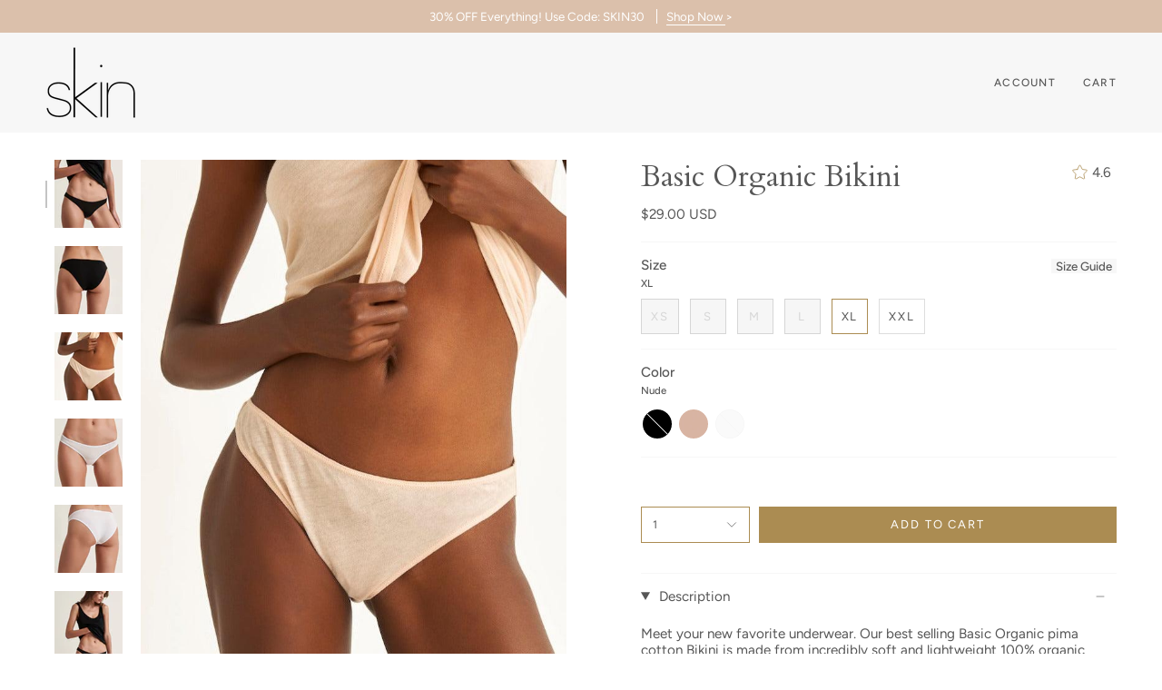

--- FILE ---
content_type: text/html; charset=utf-8
request_url: https://skinworldwide.com/products/bikini
body_size: 62535
content:
<!doctype html>
<html class="no-js no-touch supports-no-cookies" lang="en">
<head>

  <meta charset="UTF-8">
  <meta http-equiv="X-UA-Compatible" content="IE=edge">
  <meta name="viewport" content="width=device-width, initial-scale=1.0">
  <meta name="theme-color" content="#ab8c52">
  <link rel="canonical" href="https://skinworldwide.com/products/bikini">
  <link rel="preconnect" href="https://cdn.shopify.com" crossorigin>
  <!-- ======================= Broadcast Theme V5.1.3 ========================= --><link rel="preconnect" href="https://fonts.shopifycdn.com" crossorigin><link href="//skinworldwide.com/cdn/shop/t/222/assets/theme.css?v=164525162455072575071764113459" as="style" rel="preload">
  <link href="//skinworldwide.com/cdn/shop/t/222/assets/vendor.js?v=93779096473886333451764113459" as="script" rel="preload">
  <link href="//skinworldwide.com/cdn/shop/t/222/assets/theme.js?v=76068313012163680871764113459" as="script" rel="preload">

  
    <link rel="icon" type="image/png" href="//skinworldwide.com/cdn/shop/files/Favicon_S.png?crop=center&height=32&v=1679515375&width=32">
  
  


  <!-- Title and description ================================================ -->
  
  <title>
    
    Basic Organic Cotton Bikini | 100% Organic Cotton Underwear
    
    
    
      &ndash; Skin. Addressing the body.
    
  </title>

  
    <meta name="description" content="Slip into your new favorite everyday underwear. Our basic bikini is made with organic cotton and just a touch of spandex for the most perfect fit and just the right amount of coverage.">
  

  <meta property="og:site_name" content="Skin. Addressing the body.">
<meta property="og:url" content="https://skinworldwide.com/products/bikini">
<meta property="og:title" content="Basic Organic Cotton Bikini | 100% Organic Cotton Underwear">
<meta property="og:type" content="product">
<meta property="og:description" content="Slip into your new favorite everyday underwear. Our basic bikini is made with organic cotton and just a touch of spandex for the most perfect fit and just the right amount of coverage."><meta property="og:image" content="http://skinworldwide.com/cdn/shop/files/basic_organic_bikini_black.jpg?v=1762439470">
  <meta property="og:image:secure_url" content="https://skinworldwide.com/cdn/shop/files/basic_organic_bikini_black.jpg?v=1762439470">
  <meta property="og:image:width" content="1556">
  <meta property="og:image:height" content="2178"><meta property="og:price:amount" content="29.00">
  <meta property="og:price:currency" content="USD"><meta name="twitter:card" content="summary_large_image">
<meta name="twitter:title" content="Basic Organic Cotton Bikini | 100% Organic Cotton Underwear">
<meta name="twitter:description" content="Slip into your new favorite everyday underwear. Our basic bikini is made with organic cotton and just a touch of spandex for the most perfect fit and just the right amount of coverage.">

  <link rel='preconnect dns-prefetch' href='https://api.config-security.com/' crossorigin />
<link rel='preconnect dns-prefetch' href='https://conf.config-security.com/' crossorigin />
<link rel='preconnect dns-prefetch' href='https://whale.camera/' crossorigin />
<script>
/* >> TriplePixel :: start*/
window.TriplePixelData={TripleName:"skinlingerie.myshopify.com",ver:"2.12",plat:"SHOPIFY",isHeadless:false},function(W,H,A,L,E,_,B,N){function O(U,T,P,H,R){void 0===R&&(R=!1),H=new XMLHttpRequest,P?(H.open("POST",U,!0),H.setRequestHeader("Content-Type","text/plain")):H.open("GET",U,!0),H.send(JSON.stringify(P||{})),H.onreadystatechange=function(){4===H.readyState&&200===H.status?(R=H.responseText,U.includes(".txt")?eval(R):P||(N[B]=R)):(299<H.status||H.status<200)&&T&&!R&&(R=!0,O(U,T-1,P))}}if(N=window,!N[H+"sn"]){N[H+"sn"]=1,L=function(){return Date.now().toString(36)+"_"+Math.random().toString(36)};try{A.setItem(H,1+(0|A.getItem(H)||0)),(E=JSON.parse(A.getItem(H+"U")||"[]")).push({u:location.href,r:document.referrer,t:Date.now(),id:L()}),A.setItem(H+"U",JSON.stringify(E))}catch(e){}var i,m,p;A.getItem('"!nC`')||(_=A,A=N,A[H]||(E=A[H]=function(t,e,a){return void 0===a&&(a=[]),"State"==t?E.s:(W=L(),(E._q=E._q||[]).push([W,t,e].concat(a)),W)},E.s="Installed",E._q=[],E.ch=W,B="configSecurityConfModel",N[B]=1,O("https://conf.config-security.com/model",5),i=L(),m=A[atob("c2NyZWVu")],_.setItem("di_pmt_wt",i),p={id:i,action:"profile",avatar:_.getItem("auth-security_rand_salt_"),time:m[atob("d2lkdGg=")]+":"+m[atob("aGVpZ2h0")],host:A.TriplePixelData.TripleName,plat:A.TriplePixelData.plat,url:window.location.href,ref:document.referrer,ver:A.TriplePixelData.ver},O("https://api.config-security.com/event",5,p),O("https://whale.camera/live/dot.txt",5)))}}("","TriplePixel",localStorage);
/* << TriplePixel :: end*/
</script>
<link rel='preconnect dns-prefetch' href='https://triplewhale-pixel.web.app/' crossorigin />
<!-- Begin BlackCrow Script Tag: DO NOT MODIFY! -->
     <script type="text/javascript" async src="https://shopify-init.blackcrow.ai/js/core/skinlingerie.js?shopify_app_version=1.0.242&shop=skinlingerie.myshopify.com"></script>
<!-- End BlackCrow Script Tag --><!-- Google Tag Manager -->
  <script>(function(w,d,s,l,i){w[l]=w[l]||[];w[l].push({'gtm.start':
  new Date().getTime(),event:'gtm.js'});var f=d.getElementsByTagName(s)[0],
  j=d.createElement(s),dl=l!='dataLayer'?'&l='+l:'';j.async=true;j.src=
  'https://www.googletagmanager.com/gtm.js?id='+i+dl;f.parentNode.insertBefore(j,f);
  })(window,document,'script','dataLayer','GTM-T9B26BF');</script>
  <!-- End Google Tag Manager -->

  <!-- CSS ================================================================== -->

  <link href="//skinworldwide.com/cdn/shop/t/222/assets/font-settings.css?v=17190113309885318821764113459" rel="stylesheet" type="text/css" media="all" />

  
<style data-shopify>

:root {--scrollbar-width: 0px;





--COLOR-VIDEO-BG: #f2f2f2;
--COLOR-BG-BRIGHTER: #f2f2f2;--COLOR-BG: #ffffff;--COLOR-BG-ALPHA-25: rgba(255, 255, 255, 0.25);
--COLOR-BG-TRANSPARENT: rgba(255, 255, 255, 0);
--COLOR-BG-SECONDARY: #f7f7f7;
--COLOR-BG-SECONDARY-LIGHTEN: #ffffff;
--COLOR-BG-RGB: 255, 255, 255;

--COLOR-TEXT-DARK: #352b2b;
--COLOR-TEXT: #565656;
--COLOR-TEXT-LIGHT: #898989;


/* === Opacity shades of grey ===*/
--COLOR-A5:  rgba(86, 86, 86, 0.05);
--COLOR-A10: rgba(86, 86, 86, 0.1);
--COLOR-A15: rgba(86, 86, 86, 0.15);
--COLOR-A20: rgba(86, 86, 86, 0.2);
--COLOR-A25: rgba(86, 86, 86, 0.25);
--COLOR-A30: rgba(86, 86, 86, 0.3);
--COLOR-A35: rgba(86, 86, 86, 0.35);
--COLOR-A40: rgba(86, 86, 86, 0.4);
--COLOR-A45: rgba(86, 86, 86, 0.45);
--COLOR-A50: rgba(86, 86, 86, 0.5);
--COLOR-A55: rgba(86, 86, 86, 0.55);
--COLOR-A60: rgba(86, 86, 86, 0.6);
--COLOR-A65: rgba(86, 86, 86, 0.65);
--COLOR-A70: rgba(86, 86, 86, 0.7);
--COLOR-A75: rgba(86, 86, 86, 0.75);
--COLOR-A80: rgba(86, 86, 86, 0.8);
--COLOR-A85: rgba(86, 86, 86, 0.85);
--COLOR-A90: rgba(86, 86, 86, 0.9);
--COLOR-A95: rgba(86, 86, 86, 0.95);

--COLOR-BORDER: rgb(247, 247, 247);
--COLOR-BORDER-LIGHT: #fafafa;
--COLOR-BORDER-HAIRLINE: #f7f7f7;
--COLOR-BORDER-DARK: #c4c4c4;/* === Bright color ===*/
--COLOR-PRIMARY: #ab8c52;
--COLOR-PRIMARY-HOVER: #806430;
--COLOR-PRIMARY-FADE: rgba(171, 140, 82, 0.05);
--COLOR-PRIMARY-FADE-HOVER: rgba(171, 140, 82, 0.1);
--COLOR-PRIMARY-LIGHT: #e8d4ae;--COLOR-PRIMARY-OPPOSITE: #ffffff;



/* === link Color ===*/
--COLOR-LINK: #565656;
--COLOR-LINK-HOVER: rgba(86, 86, 86, 0.7);
--COLOR-LINK-FADE: rgba(86, 86, 86, 0.05);
--COLOR-LINK-FADE-HOVER: rgba(86, 86, 86, 0.1);--COLOR-LINK-OPPOSITE: #ffffff;


/* === Product grid sale tags ===*/
--COLOR-SALE-BG: #dbc0ab;
--COLOR-SALE-TEXT: #212121;--COLOR-SALE-TEXT-SECONDARY: #dbc0ab;

/* === Product grid badges ===*/
--COLOR-BADGE-BG: #ffffff;
--COLOR-BADGE-TEXT: #565656;

/* === Product sale color ===*/
--COLOR-SALE: #ab8c52;

/* === Gray background on Product grid items ===*/--filter-bg: 1.0;/* === Helper colors for form error states ===*/
--COLOR-ERROR: #721C24;
--COLOR-ERROR-BG: #F8D7DA;
--COLOR-ERROR-BORDER: #F5C6CB;



  --RADIUS: 0px;
  --RADIUS-SELECT: 0px;

--COLOR-HEADER-BG: #ffffff;--COLOR-HEADER-BG-TRANSPARENT: rgba(255, 255, 255, 0);
--COLOR-HEADER-LINK: #565656;
--COLOR-HEADER-LINK-HOVER: rgba(86, 86, 86, 0.7);

--COLOR-MENU-BG: #f7f7f7;
--COLOR-MENU-LINK: #565656;
--COLOR-MENU-LINK-HOVER: rgba(86, 86, 86, 0.7);
--COLOR-SUBMENU-BG: #ffffff;
--COLOR-SUBMENU-LINK: #565656;
--COLOR-SUBMENU-LINK-HOVER: rgba(86, 86, 86, 0.7);
--COLOR-SUBMENU-TEXT-LIGHT: #898989;
--COLOR-MENU-TRANSPARENT: #161616;
--COLOR-MENU-TRANSPARENT-HOVER: rgba(22, 22, 22, 0.7);

--COLOR-FOOTER-BG: #f7f7f7;
--COLOR-FOOTER-TEXT: #565656;
--COLOR-FOOTER-TEXT-A35: rgba(86, 86, 86, 0.35);
--COLOR-FOOTER-TEXT-A75: rgba(86, 86, 86, 0.75);
--COLOR-FOOTER-LINK: #565656;
--COLOR-FOOTER-LINK-HOVER: rgba(86, 86, 86, 0.7);
--COLOR-FOOTER-BORDER: #565656;

--TRANSPARENT: rgba(255, 255, 255, 0);

/* === Default overlay opacity ===*/
--overlay-opacity: 0;
--underlay-opacity: 1;
--underlay-bg: rgba(0,0,0,0.4);

/* === Custom Cursor ===*/
--ICON-ZOOM-IN: url( "//skinworldwide.com/cdn/shop/t/222/assets/icon-zoom-in.svg?v=182473373117644429561764113459" );
--ICON-ZOOM-OUT: url( "//skinworldwide.com/cdn/shop/t/222/assets/icon-zoom-out.svg?v=101497157853986683871764113459" );

/* === Custom Icons ===*/


  
  --ICON-ADD-BAG: url( "//skinworldwide.com/cdn/shop/t/222/assets/icon-add-bag.svg?v=23763382405227654651764113459" );
  --ICON-ADD-CART: url( "//skinworldwide.com/cdn/shop/t/222/assets/icon-add-cart.svg?v=3962293684743587821764113459" );
  --ICON-ARROW-LEFT: url( "//skinworldwide.com/cdn/shop/t/222/assets/icon-arrow-left.svg?v=136066145774695772731764113459" );
  --ICON-ARROW-RIGHT: url( "//skinworldwide.com/cdn/shop/t/222/assets/icon-arrow-right.svg?v=150928298113663093401764113459" );
  --ICON-SELECT: url("//skinworldwide.com/cdn/shop/t/222/assets/icon-select.svg?v=167170173659852274001764113459");


--PRODUCT-GRID-ASPECT-RATIO: 150.0%;

/* === Typography ===*/
--FONT-WEIGHT-BODY: 400;
--FONT-WEIGHT-BODY-BOLD: 500;

--FONT-STACK-BODY: Figtree, sans-serif;
--FONT-STYLE-BODY: normal;
--FONT-STYLE-BODY-ITALIC: italic;
--FONT-ADJUST-BODY: 0.95;

--FONT-WEIGHT-HEADING: 400;
--FONT-WEIGHT-HEADING-BOLD: 700;

--FONT-STACK-HEADING: Cardo, serif;
--FONT-STYLE-HEADING: normal;
--FONT-STYLE-HEADING-ITALIC: italic;
--FONT-ADJUST-HEADING: 1.2;

--FONT-STACK-NAV: Figtree, sans-serif;
--FONT-STYLE-NAV: normal;
--FONT-STYLE-NAV-ITALIC: italic;
--FONT-ADJUST-NAV: 0.85;

--FONT-WEIGHT-NAV: 400;
--FONT-WEIGHT-NAV-BOLD: 500;

--FONT-SIZE-BASE: 0.95rem;
--FONT-SIZE-BASE-PERCENT: 0.95;

/* === Parallax ===*/
--PARALLAX-STRENGTH-MIN: 120.0%;
--PARALLAX-STRENGTH-MAX: 130.0%;--COLUMNS: 4;
--COLUMNS-MEDIUM: 3;
--COLUMNS-SMALL: 2;
--COLUMNS-MOBILE: 1;--LAYOUT-OUTER: 50px;
  --LAYOUT-GUTTER: 32px;
  --LAYOUT-OUTER-MEDIUM: 30px;
  --LAYOUT-GUTTER-MEDIUM: 22px;
  --LAYOUT-OUTER-SMALL: 16px;
  --LAYOUT-GUTTER-SMALL: 16px;--base-animation-delay: 0ms;
--line-height-normal: 1.375; /* Equals to line-height: normal; */--SIDEBAR-WIDTH: 288px;
  --SIDEBAR-WIDTH-MEDIUM: 258px;--DRAWER-WIDTH: 380px;--ICON-STROKE-WIDTH: 1px;/* === Button General ===*/
--BTN-FONT-STACK: Figtree, sans-serif;
--BTN-FONT-WEIGHT: 400;
--BTN-FONT-STYLE: normal;
--BTN-FONT-SIZE: 13px;

--BTN-LETTER-SPACING: 0.15em;
--BTN-UPPERCASE: uppercase;
--BTN-TEXT-ARROW-OFFSET: -1px;

/* === Button Primary ===*/
--BTN-PRIMARY-BORDER-COLOR: #ab8c52;
--BTN-PRIMARY-BG-COLOR: #ab8c52;
--BTN-PRIMARY-TEXT-COLOR: #ffffff;


  --BTN-PRIMARY-BG-COLOR-BRIGHTER: #9a7e4a;


/* === Button Secondary ===*/
--BTN-SECONDARY-BORDER-COLOR: #ab8c52;
--BTN-SECONDARY-BG-COLOR: #ab8c52;
--BTN-SECONDARY-TEXT-COLOR: #ffffff;


  --BTN-SECONDARY-BG-COLOR-BRIGHTER: #9a7e4a;


/* === Button White ===*/
--TEXT-BTN-BORDER-WHITE: #fff;
--TEXT-BTN-BG-WHITE: #fff;
--TEXT-BTN-WHITE: #000;
--TEXT-BTN-BG-WHITE-BRIGHTER: #f2f2f2;

/* === Button Black ===*/
--TEXT-BTN-BG-BLACK: #000;
--TEXT-BTN-BORDER-BLACK: #000;
--TEXT-BTN-BLACK: #fff;
--TEXT-BTN-BG-BLACK-BRIGHTER: #1a1a1a;

/* === Cart Gradient ===*/


  --FREE-SHIPPING-GRADIENT: linear-gradient(to right, var(--COLOR-PRIMARY-LIGHT) 0%, var(--COLOR-PRIMARY) 100%);


}

::backdrop {
  --underlay-opacity: 1;
  --underlay-bg: rgba(0,0,0,0.4);
}
</style>


  <link href="//skinworldwide.com/cdn/shop/t/222/assets/theme.css?v=164525162455072575071764113459" rel="stylesheet" type="text/css" media="all" />
<link href="//skinworldwide.com/cdn/shop/t/222/assets/swatches.css?v=112422693548162005581764113459" as="style" rel="preload">
    <link href="//skinworldwide.com/cdn/shop/t/222/assets/swatches.css?v=112422693548162005581764113459" rel="stylesheet" type="text/css" media="all" />
<style data-shopify>.swatches {
    --black: #000000;--white: #fafafa;--blank: url(//skinworldwide.com/cdn/shop/files/blank_small.png?v=13488397144267181643);--ash: #a3a3a3;--sky: #4cbbb8;--pop: #e43e23;--red: #e52824;--jet: #000000;--gum: #eb5799;--hot: #ff0073;--mud: #4a342c;--tan: #d2b48c;--ruby: #e32040;--jade: #1b5c1d;--vert: #489c4a;--bone: #dedbbf;--aqua: #00ffff;--blue: #1d5caa;--cyan: #00ffff;--dirt: #a54400;--gold: #D4AF37;--gray: #808080;--grey: #808080;--lime: #00ff00;--navy: #000080;--nude: #E3BC9A;--mint: #b6e4d0;--milk: #f6f2e8;--wine: #533230;--coal: #060d11;--snow: #f7f7f7;--dash: #234d90;--peel: #ffd322;--onyx: #323737;--silk: #d1c4bb;--peru: #cd853f;--pink: #ffc0cb;--plum: #dda0dd;--rust: #b7410e;--teal: #008080;--tile: #b9b6a1;--azure: #f0ffff;--beige: #f5f5dc;--black: #000000;--brown: #804020;--cream: #ddd7cb;--terra: #b7a282;--slate: #4f4f4f;--olive: #40483f;--coral: #ff7f50;--green: #008000;--ivory: #fffff0;--khaki: #f0e68c;--linen: #faf0e6;--mauve: #887273;--wheat: #f5deb3;--white: #f7f7f7;--sienna: #9f6a51;--bisque: #ffe4c4;--indigo: #4b0082;--maroon: #800000;--orange: #ffa500;--orchid: #da70d6;--purple: #800080;--salmon: #fa8072;--silver: #c0c0c0;--shadow: #5c534f;--tomato: #ff6347;--violet: #ee82ee;--yellow: #ffff00;--natural: #b7ac9a;--crimson: #dc143c;--dark-red: #8b0000;--fuchsia: #ff00ff;--hot-pink: #ff69b4;--magenta: #ff00ff;--sky-blue: #87ceeb;--thistle: #d8bfd8;--cornsilk: #fff8dc;--honeydew: #f0fff0;--lavender: #e6e6fa;--moccasin: #ffe4b5;--midnight: #222832;--sea-green: #2e8b57;--seashell: #fff5ee;--rose-gold: #cf9fa6;--dark-blue: #00008b;--dark-cyan: #008b8b;--cool-grey: #b9c1c9;--dark-gray: #a9a9a9;--dark-grey: #a9a9a9;--deep-pink: #ff1493;--aliceblue: #f0f8ff;--cadet-blue: #5f9ea0;--chocolate: #d2691e;--dark-green: #006400;--dark-khaki: #bdb76b;--firebrick: #b22222;--gainsboro: #dcdcdc;--light-blue: #add8e6;--light-cyan: #e0ffff;--light-gray: #d3d3d3;--light-grey: #d3d3d3;--light-pink: #ffb6c1;--lime-green: #32cd32;--mint-cream: #f5fffa;--palegreen: #98fb98;--royal-blue: #4169e1;--slate-blue: #6a5acd;--slate-gray: #708090;--slate-grey: #708090;--steelblue: #4682b4;--turquoise: #40e0d0;--alabaster: #e8e7df;--aquamarine: #7fffd4;--chartreuse: #7fff00;--dark-orange: #ff8c00;--dark-salmon: #e9967a;--dark-violet: #9400d3;--light-coral: #f08080;--light-green: #90ee90;--adobe: #a35534;--alabaster: #fffffa;--anchor-blue: #29283a;--berry: #8e2452;--black: #000000;--bordeaux: #501422;--bright-navy: #21203f;--buff: #c6b29a;--cafe-creme: #ead6d2;--charcoal: #343434;--charcoal-heather: #3d383b;--cloud: #c6c6c6;--damask-rose: #e8bcbc;--dark-navy: #32394a;--desert-sand: #b46a64;--dove-grey: #e5e6e5;--eclipse: #434040;--english-violet: #40363e;--fuschia: #b7206a;--fushia: #d3288e;--gardenia: #fffef6;--graphite: #2d3035;--grey-stone: #4b4e53;--honey: #d5c4a9;--indigo: #2c3c59;--indigo-chambray: #2a6193;--ink: #302f34;--iron-gate: #434849;--ivory: #f4f1e7;--light-blue: #95d0fc;--light-chambray: #8cb6da;--medium-tan: #c19b88;--mesa-rose: #da8e9a;--midnight: #1b2d3b;--mineral-blue: #34384c;--mulberry: #680e34;--mushroom: #979193;--navy: #1c1d2f;--night-sky: #171821;--nude: #d8b3a3;--pale-mint: #dff1e9;--pearl-pink: #ebd3cf;--peony: #eec6d0;--pink-lavender: #f4d6e7;--purple-orchid: #e6dfe6;--red: #e50000;--riviera: #1575db;--riviera-blue: #687696;--rose-dust: #f0d1d5;--rosewater: #facedd;--sandstone: #ba9c80;--sapphire-blue: #1f294c;--sea-salt: #f6f8f3;--silver: #c0c0c0;--skylight: #cbd2d1;--soft-pink: #f6dad9;--spiced-coral: #db5b68;--steel-blue: #3a3a44;--storm-blue: #cdd6e5;--surf-spray: #dee0e0;--swatch-name: #2c3c57;--vapor: #59545c;--vicuna: #cf9772;--vintage-pink: #dda3a2;--washed-indigo: #2c3c57;--white: #ffffff;--white-sand: #f4edea;--woodsmoke: #998d8d;--dusty-orchid: #947675;--flintstone: #727b86;--elm: #bcb7a4;--putty-pink: #e8d0c3;--charcoal-heather: #5e5f5d;--honey: #c9bca2;--misty-grey: #565653;--rose-smoke: #e9d0c4;--marshmellow: #fdf8ee;--moss: #86917a;--cyprus-grove: #5e6448;--blush-heather: #e0dad1;--ivy: #292f26;--ballet-pink: #f1dacd;--dark-vicuna: #866850;--plum: #ada3aa;--russet: #a38464;--cocoa-shell: #625c52;--quarry-grey: #636367;--turtle-dove: #b6b6b3;--mocha-heather: #cec5ae;--foggy-dew: #a4aa92;--sable: #f2ebdb;--cinder: #383a38;--bark: #888673;--lilac-haze: #D7C2CB;--vintage-blue: #465161;--plum: #ada3aa;--juniper-heather: #3c4b40;--celestial-heather: #5e636d;--butter-cream: #fcfbe7;--raffia: #a78c64;--azure-blue: #5e6f8b;--fox: #7e5c43;--biscotti: #d2c5b6;--butter: #f0e5c7;--chalk: #e2e2d8;--cloud-blue: #d5dfe8;--pink-clay: #ddc7c2;--parchment: #dfd2b7;--thistle: #c6c0c0;--nutmeg: #D2B39D;--lemon-zest: #f0e5c6;--pink-clay: #c49c9a;--galaxy: #2f4459;--toasted-coconut: #d8a274;--blue-foam: #c2d3df;--citrus: #e6e5bc;--antique-white: #ede9e3;--skywalk: #dbecf1;--moonbeam: #d5d5cf;--portobello: #8a846a;--aegean-teal: #839b83;--flax: #c5b599;--dew: #fae7e1;--pink-sand: #E4C7C5;--mango: #ca8b59;--pistachio: #b3c8ad;--white-swan: #fefdf7;--java: #392a22;--mineral-blue: #263e4f;--reef: #4b6953;--marine: #8bb2c2;--mango: #e88253;--citronella: #8c953a;--dahlia: #b8247c;--downy-grey: #6b6b6e;--goldfinch: #e2cf7d;--egret: #fff9f0;--bisque: #e8d1bd;--desert-sun: #db978a;--carob: #7a4828;--blueprint: #4b5f75;--celadon: #93a89b;--sandstone: #e8e2c4;--light-taupe: #d2ccc0;--spruce: #012b1d;--elderberry: #907b8e;--adobe: url(//skinworldwide.com/cdn/shop/files/adobe_small.png?v=18282535981908874140);--alabaster: url(//skinworldwide.com/cdn/shop/files/alabaster_small.png?v=12372932965703736616);--almond-heather: url(//skinworldwide.com/cdn/shop/files/almond-heather_small.png?v=15941207742944377312);--almond-oil: url(//skinworldwide.com/cdn/shop/files/almond-oil_small.png?v=1258766043217234468);--anchor-blue-w-cloud-trims: url(//skinworldwide.com/cdn/shop/files/anchor-blue-with-cloud-trims_small.png?v=16073914332004534457);--anchor-blue: url(//skinworldwide.com/cdn/shop/files/anchor-blue_small.png?v=15064170147620950019);--aqua-haze: url(//skinworldwide.com/cdn/shop/files/aqua-haze_small.png?v=897614019085307864);--arctic-grey: url(//skinworldwide.com/cdn/shop/files/arctic-grey_small.png?v=6674053880102723443);--asphalt: url(//skinworldwide.com/cdn/shop/files/asphalt_small.png?v=11846360508590715398);--atlantic: url(//skinworldwide.com/cdn/shop/files/atlantic_small.png?v=15672896046844214632);--ballad-blue: url(//skinworldwide.com/cdn/shop/files/ballad-blue_small.png?v=5282167036808312199);--ballet-blue: url(//skinworldwide.com/cdn/shop/files/ballet-blue_small.png?v=5954539951090724949);--ballet-pink-marl: url(//skinworldwide.com/cdn/shop/files/ballet-pink-marl_small.png?v=16636604404043341885);--ballet-pink: url(//skinworldwide.com/cdn/shop/files/ballet-pink_small.png?v=3308371604266087782);--ballet-slipper: url(//skinworldwide.com/cdn/shop/files/ballet-slipper_small.png?v=12964809058269387866);--balm-pink-with-white: url(//skinworldwide.com/cdn/shop/files/balm-pink-with-white_small.png?v=16393807656979613083);--balm-pink: url(//skinworldwide.com/cdn/shop/files/balm-pink_small.png?v=9183798844330663399);--barolo: url(//skinworldwide.com/cdn/shop/files/barolo_small.png?v=2948588236008887448);--berry-mousse: url(//skinworldwide.com/cdn/shop/files/berry-mousse_small.png?v=6643983141807025507);--berry: url(//skinworldwide.com/cdn/shop/files/berry_small.png?v=18140804269530252858);--black-charcoal: url(//skinworldwide.com/cdn/shop/files/black-and-charcoal_small.png?v=14528946391600261224);--black-and-white-check: url(//skinworldwide.com/cdn/shop/files/black-and-white-check_small.png?v=8845172791575677031);--black-white-stripe-midnight: url(//skinworldwide.com/cdn/shop/files/black-and-white-stripe-midnight_small.png?v=3014284619126317934);--black-white-stripe: url(//skinworldwide.com/cdn/shop/files/black-and-white-stripe_small.png?v=10647181532013411027);--black-black: url(//skinworldwide.com/cdn/shop/files/black-black_small.png?v=1414933218271260333);--black-macadamia-pearl-pink: url(//skinworldwide.com/cdn/shop/files/black-macadamia-pearl-pink_small.png?v=14538558961046708834);--black-maple-walnut: url(//skinworldwide.com/cdn/shop/files/black-maple-walnut_small.png?v=15022529417456094287);--black-marl: url(//skinworldwide.com/cdn/shop/files/black-marl_small.png?v=17314152537056474521);--black-martini-olive: url(//skinworldwide.com/cdn/shop/files/black-martini-olive_small.png?v=4271106756057446010);--black-tapioca: url(//skinworldwide.com/cdn/shop/files/black-tapioca_small.png?v=3137479393040966155);--black-taupe: url(//skinworldwide.com/cdn/shop/files/black-taupe_small.png?v=15456677704269330553);--black-white-macadamia: url(//skinworldwide.com/cdn/shop/files/black-white-macadamia_small.png?v=12329942088796175985);--black-white-nude: url(//skinworldwide.com/cdn/shop/files/black-white-nude_small.png?v=14519786921362120111);--black-with-white-sand-trim: url(//skinworldwide.com/cdn/shop/files/black-with-white-sand-trim_small.png?v=12796898191787478178);--black: url(//skinworldwide.com/cdn/shop/files/black_small.png?v=2449454723393796818);--blank: url(//skinworldwide.com/cdn/shop/files/blank_small.png?v=13488397144267181643);--blonde: url(//skinworldwide.com/cdn/shop/files/blonde_small.png?v=17679876770753903765);--blue-caviar: url(//skinworldwide.com/cdn/shop/files/blue-caviar_small.png?v=7762008082389522784);--blue-foam-stripe: url(//skinworldwide.com/cdn/shop/files/blue-foam-stripe_small.png?v=3648867619742579323);--blue-heron-w-white: url(//skinworldwide.com/cdn/shop/files/blue-heron-with-white_small.png?v=16254306712165493486);--blue-heron: url(//skinworldwide.com/cdn/shop/files/blue-heron_small.png?v=11721272005466991892);--blue-pearl: url(//skinworldwide.com/cdn/shop/files/blue-pearl_small.png?v=1708313350281496051);--blue-sparkle: url(//skinworldwide.com/cdn/shop/files/blue-sparkle_small.png?v=13568923917674895794);--blue-wave-tie-dye: url(//skinworldwide.com/cdn/shop/files/blue-wave-tie-dye_small.png?v=33410815138144430);--blue-wave: url(//skinworldwide.com/cdn/shop/files/blue-wave_small.png?v=4329161111130271451);--blueberry-white-stripe: url(//skinworldwide.com/cdn/shop/files/blueberry-with-white-stripe_small.png?v=18234345192182010223);--blueberry: url(//skinworldwide.com/cdn/shop/files/blueberry_small.png?v=7316576277211056825);--bluestone: url(//skinworldwide.com/cdn/shop/files/bluestone_small.png?v=9739162205650024237);--blush-heather: url(//skinworldwide.com/cdn/shop/files/blush-heather_small.png?v=8404869370211047942);--blush-petal: url(//skinworldwide.com/cdn/shop/files/blush-petal_small.png?v=4006535218214395260);--blush: url(//skinworldwide.com/cdn/shop/files/blush_small.png?v=2007905751108027755);--bone: url(//skinworldwide.com/cdn/shop/files/bone_small.png?v=17969981056085498080);--bordeaux: url(//skinworldwide.com/cdn/shop/files/bordeaux_small.png?v=10156717262336266747);--brazil-nut: url(//skinworldwide.com/cdn/shop/files/brazil-nut_small.png?v=9544130188170033858);--brick: url(//skinworldwide.com/cdn/shop/files/brick_small.png?v=3274866170792046563);--bright-navy: url(//skinworldwide.com/cdn/shop/files/bright-navy_small.png?v=10683801682786162565);--buff: url(//skinworldwide.com/cdn/shop/files/buff_small.png?v=8117526287627466831);--burgundy: url(//skinworldwide.com/cdn/shop/files/burgundy_small.png?v=11688456322453253894);--cafe-creme-white: url(//skinworldwide.com/cdn/shop/files/cafe-creme-white_small.png?v=14109687797532248967);--cafe-creme: url(//skinworldwide.com/cdn/shop/files/cafe-creme_small.png?v=1618652158375895689);--calico: url(//skinworldwide.com/cdn/shop/files/calico_small.png?v=5409841961306789331);--calla-lily: url(//skinworldwide.com/cdn/shop/files/calla-lily_small.png?v=5836695088052529272);--cameo-pink: url(//skinworldwide.com/cdn/shop/files/cameo-pink_small.png?v=5637001799428930400);--canyon-clay-dusty-pink: url(//skinworldwide.com/cdn/shop/files/canyon-clay-dusty-pink_small.png?v=12548974381606447562);--canyon-clay-stripe: url(//skinworldwide.com/cdn/shop/files/canyon-clay-stripe_small.png?v=8467669218698463010);--canyon-clay: url(//skinworldwide.com/cdn/shop/files/canyon-clay_small.png?v=3051425565520732344);--cashew: url(//skinworldwide.com/cdn/shop/files/cashew_small.png?v=8211947560200883950);--catalina-heather-white: url(//skinworldwide.com/cdn/shop/files/catalina-heather-white_small.png?v=5472414684091212246);--catalina-heather: url(//skinworldwide.com/cdn/shop/files/catalina-heather_small.png?v=709228303581103044);--cedar-rose-tie-dye: url(//skinworldwide.com/cdn/shop/files/cedar-rose-tie-dye_small.png?v=13622865567683326307);--cedar-rose: url(//skinworldwide.com/cdn/shop/files/cedar-rose_small.png?v=4092885900380316901);--chalk: url(//skinworldwide.com/cdn/shop/files/chalk_small.png?v=5437911277884917467);--champagne: url(//skinworldwide.com/cdn/shop/files/champagne_small.png?v=30826545999503464);--charcoal-heather: url(//skinworldwide.com/cdn/shop/files/charcoal-heather_small.png?v=15289735962686125823);--charcoal: url(//skinworldwide.com/cdn/shop/files/charcoal_small.png?v=10951085972199860321);--cherry-blossom: url(//skinworldwide.com/cdn/shop/files/cherry-blossom_small.png?v=559541720878859325);--chilled-blue: url(//skinworldwide.com/cdn/shop/files/chilled-blue_small.png?v=56129778624196542);--cinnamon: url(//skinworldwide.com/cdn/shop/files/cinnamon_small.png?v=8531279535485514129);--cloud: url(//skinworldwide.com/cdn/shop/files/cloud_small.png?v=1760066663371066854);--clove: url(//skinworldwide.com/cdn/shop/files/clove_small.png?v=229282273427471920);--coal-ombre: url(//skinworldwide.com/cdn/shop/files/coal-ombre_small.png?v=16483981786549394706);--coconut: url(//skinworldwide.com/cdn/shop/files/coconut_small.png?v=17848989708533171364);--cognanc-black: url(//skinworldwide.com/cdn/shop/files/cognanc-black_small.png?v=4279312701100788251);--cool-blue: url(//skinworldwide.com/cdn/shop/files/cool-blue_small.png?v=10578164004758471055);--crushed-pearl: url(//skinworldwide.com/cdn/shop/files/crushed-pearl_small.png?v=12300277327278293005);--damask-rose: url(//skinworldwide.com/cdn/shop/files/damask-rose_small.png?v=2775991203718348640);--dark-charcoal: url(//skinworldwide.com/cdn/shop/files/dark-charcoal_small.png?v=11418401822732358481);--dark-denim: url(//skinworldwide.com/cdn/shop/files/dark-denim_small.png?v=14722871852264606719);--dark-navy: url(//skinworldwide.com/cdn/shop/files/dark-navy_small.png?v=7200830141588884457);--dark-olive: url(//skinworldwide.com/cdn/shop/files/dark-olive_small.png?v=9246247785915346471);--dark-teal: url(//skinworldwide.com/cdn/shop/files/dark-teal_small.png?v=11065709651888768220);--deep-water: url(//skinworldwide.com/cdn/shop/files/deep-water_small.png?v=916571200386148093);--denim-blue: url(//skinworldwide.com/cdn/shop/files/denim-blue_small.png?v=12040935023669333756);--desert-sand: url(//skinworldwide.com/cdn/shop/files/desert-sand_small.png?v=8249154200915109347);--dove-grey-with-white-trim: url(//skinworldwide.com/cdn/shop/files/dove-grey-with-white-trim_small.png?v=16670184197282432398);--dove-grey: url(//skinworldwide.com/cdn/shop/files/dove-grey_small.png?v=9308799376002116057);--downy-grey: url(//skinworldwide.com/cdn/shop/files/downy-grey_small.png?v=7671333191455810100);--dune: url(//skinworldwide.com/cdn/shop/files/dune_small.png?v=3947381519458070344);--dusty-pink-cedar-rose: url(//skinworldwide.com/cdn/shop/files/dusty-pink-cedar-rose_small.png?v=1849264988316813900);--dusty-pink: url(//skinworldwide.com/cdn/shop/files/dusty-pink_small.png?v=1678207679042298113);--eclipse: url(//skinworldwide.com/cdn/shop/files/eclipse_small.png?v=16859902401824086438);--english-violet: url(//skinworldwide.com/cdn/shop/files/english-violet_small.png?v=6239264857866035403);--fawn-heather: url(//skinworldwide.com/cdn/shop/files/fawn-heather_small.png?v=5824483569051385);--fig: url(//skinworldwide.com/cdn/shop/files/fig_small.png?v=10352269268716793704);--flatiron: url(//skinworldwide.com/cdn/shop/files/flatiron_small.png?v=10163114445931652374);--fuchsia: url(//skinworldwide.com/cdn/shop/files/fuchsia_small.png?v=14940458914390563888);--gardenia: url(//skinworldwide.com/cdn/shop/files/gardenia_small.png?v=16564661898208271862);--ginger-biscuit: url(//skinworldwide.com/cdn/shop/files/ginger-biscuit_small.png?v=13545159717813979626);--glossy-grey: url(//skinworldwide.com/cdn/shop/files/glossy-grey_small.png?v=10309609558926098308);--gold-dust: url(//skinworldwide.com/cdn/shop/files/gold-dust_small.png?v=11102300088269951115);--gold-nugget: url(//skinworldwide.com/cdn/shop/files/gold-nugget_small.png?v=13437890631087873320);--gold: url(//skinworldwide.com/cdn/shop/files/gold_small.png?v=12285059670632048200);--golden-black: url(//skinworldwide.com/cdn/shop/files/golden-black_small.png?v=9693489190738914330);--golden-wheat: url(//skinworldwide.com/cdn/shop/files/golden-wheat_small.png?v=960759035015986640);--gossamer-pink: url(//skinworldwide.com/cdn/shop/files/gossamer-pink_small.png?v=1492619263722934033);--graphite: url(//skinworldwide.com/cdn/shop/files/graphite_small.png?v=11227039456154009684);--grey-dawn-marl: url(//skinworldwide.com/cdn/shop/files/grey-dawn-marl_small.png?v=459593093574576339);--grey-lilac: url(//skinworldwide.com/cdn/shop/files/grey-lilac_small.png?v=2754490567802290960);--grey-mist-w-cross-dye-lace: url(//skinworldwide.com/cdn/shop/files/grey-mist-with-cross-dye-lace_small.png?v=3900520674858778807);--grey-mist-with-cross-lace: url(//skinworldwide.com/cdn/shop/files/grey-mist-with-cross-lace_small.png?v=18034852775357011523);--grey-stone-cafe-creme: url(//skinworldwide.com/cdn/shop/files/grey-stone-cafe-creme_small.png?v=11025000511331035163);--grey-stone: url(//skinworldwide.com/cdn/shop/files/grey-stone_small.png?v=12962683486122371718);--grey: url(//skinworldwide.com/cdn/shop/files/grey_small.png?v=18423245095337564635);--heather-blue: url(//skinworldwide.com/cdn/shop/files/heather-blue_small.png?v=9421435589018381577);--heather-grey-white: url(//skinworldwide.com/cdn/shop/files/heather-grey-white_small.png?v=12681140870126707276);--heather-grey-with-white: url(//skinworldwide.com/cdn/shop/files/heather-grey-with-white_small.png?v=2184732756580676814);--heather-grey: #AFACA8;--heather-pink: url(//skinworldwide.com/cdn/shop/files/heather-pink_small.png?v=16737279630171091723);--himalayan-pink: url(//skinworldwide.com/cdn/shop/files/himalayan-pink_small.png?v=3777580182587396501);--honey: url(//skinworldwide.com/cdn/shop/files/honey_small.png?v=3609408979358942218);--horizon-blue: url(//skinworldwide.com/cdn/shop/files/horizon-blue_small.png?v=11471492747869896723);--ice-blue: url(//skinworldwide.com/cdn/shop/files/ice-blue_small.png?v=1679974410006561759);--indigo-chambray: url(//skinworldwide.com/cdn/shop/files/indigo-chambray_small.png?v=3942684071052575674);--indigo: url(//skinworldwide.com/cdn/shop/products/indigo_small.png?v=461282436863437261);--ink: url(//skinworldwide.com/cdn/shop/files/ink_small.png?v=17097432644665846748);--iron-gate: url(//skinworldwide.com/cdn/shop/files/iron-gate_small.png?v=2434950197470469570);--ivory-navy-stripe: url(//skinworldwide.com/cdn/shop/files/ivory-navy-stripe_small.png?v=6020189045475082526);--ivory: url(//skinworldwide.com/cdn/shop/files/ivory_small.png?v=9309140012088047039);--jade: url(//skinworldwide.com/cdn/shop/files/jade_small.png?v=6245619396854641279);--jute: url(//skinworldwide.com/cdn/shop/files/jute_small.png?v=15492955648299836369);--latte: url(//skinworldwide.com/cdn/shop/files/latte_small.png?v=10828934699590077168);--lavender-rose-ballet-pink: url(//skinworldwide.com/cdn/shop/files/lavender-rose-ballet-pink_small.png?v=14256085410752350453);--lavender-rose: url(//skinworldwide.com/cdn/shop/files/lavender-rose_small.png?v=17666649815572112433);--lemon-ice: url(//skinworldwide.com/cdn/shop/files/lemon-ice_small.png?v=2282809890530684459);--lemon-sherbert: url(//skinworldwide.com/cdn/shop/files/lemon-sherbert_small.png?v=5220772491600605206);--leopard-light-blue: url(//skinworldwide.com/cdn/shop/files/leopard-light-blue_small.png?v=1971798177927456835);--light-blue: url(//skinworldwide.com/cdn/shop/files/light-blue_small.png?v=5924714041433134722);--light-chambray: url(//skinworldwide.com/cdn/shop/files/light-chambray_small.png?v=6786078403349755472);--light-oatmeal: url(//skinworldwide.com/cdn/shop/files/light-oatmeal_small.png?v=12037803287205381445);--lilac: url(//skinworldwide.com/cdn/shop/files/lilac_small.png?v=4796600889173905213);--limestone: url(//skinworldwide.com/cdn/shop/files/limestone_small.png?v=3378141578346377578);--linen: url(//skinworldwide.com/cdn/shop/files/linen_small.png?v=17570543567321045103);--macadamia: #EACAB0;--maple: url(//skinworldwide.com/cdn/shop/files/maple_small.png?v=10887000791579958371);--marine-blue: url(//skinworldwide.com/cdn/shop/files/marine-blue_small.png?v=7475971527380814818);--marine-heather: url(//skinworldwide.com/cdn/shop/files/marine-heather_small.png?v=3057915346522822517);--martini-olive: url(//skinworldwide.com/cdn/shop/files/martini-olive_small.png?v=3057406614288179787);--medium-heather-grey: url(//skinworldwide.com/cdn/shop/files/medium-heather-grey_small.png?v=13323826446561070147);--medium-tan: url(//skinworldwide.com/cdn/shop/files/medium-tan_small.png?v=15623279644647646216);--mesa-rose: url(//skinworldwide.com/cdn/shop/files/mesa-rose_small.png?v=8794436036263258139);--midnight-heather: url(//skinworldwide.com/cdn/shop/files/midnight-heather_small.png?v=9326828604731603874);--midnight-with-mint-and-ecru: url(//skinworldwide.com/cdn/shop/files/midnight-with-mint-and-ecru_small.png?v=15629942650387332732);--midnight: url(//skinworldwide.com/cdn/shop/files/midnight_small.png?v=10770096920664319730);--mineral-blue: url(//skinworldwide.com/cdn/shop/files/mineral-blue_small.png?v=468981505868359852);--mink: url(//skinworldwide.com/cdn/shop/files/mink_small.png?v=16340373176797807963);--moonlight: url(//skinworldwide.com/cdn/shop/files/moonlight_small.png?v=10889120487489293980);--mulberry: url(//skinworldwide.com/cdn/shop/files/mulberry_small.png?v=17090804144883649470);--mushroom: url(//skinworldwide.com/cdn/shop/files/mushroom_small.png?v=2367943560234206759);--natural: url(//skinworldwide.com/cdn/shop/files/natural_small.png?v=17961121952508742548);--navy-stripe: url(//skinworldwide.com/cdn/shop/files/navy-stripe_small.png?v=16154);--navy-w-black: url(//skinworldwide.com/cdn/shop/files/navy-with-black_small.png?v=15122731954218637277);--navy: url(//skinworldwide.com/cdn/shop/files/navy_small.png?v=10248206035080359418);--night-shadow-stripe: url(//skinworldwide.com/cdn/shop/files/night-shadow-stripe_small.png?v=147707817349027527);--night-shadow: url(//skinworldwide.com/cdn/shop/files/night-shadow_small.png?v=3359450722252005367);--night-sky: url(//skinworldwide.com/cdn/shop/files/night-sky_small.png?v=973020506061344544);--noir: url(//skinworldwide.com/cdn/shop/files/noir_small.png?v=6335686701971369833);--nougat: url(//skinworldwide.com/cdn/shop/files/nougat_small.png?v=7577119643118749492);--nude: url(//skinworldwide.com/cdn/shop/files/nude_small.png?v=8874970208526853590);--oatmeal-heather: url(//skinworldwide.com/cdn/shop/files/oatmeal-heather_small.png?v=2175288037560701134);--oatmeal: url(//skinworldwide.com/cdn/shop/files/oatmeal_small.png?v=18243168193960236072);--olive-branch: url(//skinworldwide.com/cdn/shop/files/olive-branch_small.png?v=4625687258285411136);--orchid: url(//skinworldwide.com/cdn/shop/files/orchid_small.png?v=202820129949774389);--pale-cerulean: url(//skinworldwide.com/cdn/shop/files/pale-cerulean_small.png?v=13670013866913429221);--pale-mint: url(//skinworldwide.com/cdn/shop/files/pale-mint_small.png?v=8710227837371652152);--pale-pink: url(//skinworldwide.com/cdn/shop/files/pale-pink_small.png?v=8452453341979542785);--pale-silver: url(//skinworldwide.com/cdn/shop/files/pale-silver_small.png?v=497230868557827261);--pale-yellow: url(//skinworldwide.com/cdn/shop/files/pale-yellow_small.png?v=10651423961699206418);--palladium: url(//skinworldwide.com/cdn/shop/files/palladium_small.png?v=2146382225681075436);--patina: url(//skinworldwide.com/cdn/shop/files/patina_small.png?v=18364960760394809782);--peach-beige: url(//skinworldwide.com/cdn/shop/files/peach-beige_small.png?v=18393937755726208378);--pear-blossom: url(//skinworldwide.com/cdn/shop/files/pear-blossom_small.png?v=2694726242631180462);--pearl-grey: url(//skinworldwide.com/cdn/shop/files/pearl-grey_small.png?v=7881846459966722313);--pearl-pink-berry-mousse: url(//skinworldwide.com/cdn/shop/files/pearl-pink-berry-mousse_small.png?v=17351917331657152847);--pearl-pink-w-white: url(//skinworldwide.com/cdn/shop/files/pearl-pink-with-white_small.png?v=17204425686171630997);--pearl-pink: url(//skinworldwide.com/cdn/shop/files/pearl-pink_small.png?v=13089137126686826378);--pebble: url(//skinworldwide.com/cdn/shop/files/pebble_small.png?v=6736280130530071362);--pecan: url(//skinworldwide.com/cdn/shop/files/pecan_small.png?v=1630153550245212587);--peony: url(//skinworldwide.com/cdn/shop/files/peony_small.png?v=1811505899650072626);--periwinkle-pale-cerulean: url(//skinworldwide.com/cdn/shop/files/periwinkle-pale-cerulean_small.png?v=12776357985143809399);--periwinkle: url(//skinworldwide.com/cdn/shop/files/periwinkle_small.png?v=11543585607371112058);--persimmon-sand: url(//skinworldwide.com/cdn/shop/files/persimmon-sand_small.png?v=11320031960980615567);--persimmon: url(//skinworldwide.com/cdn/shop/files/persimmon_small.png?v=4792147835703945633);--petal: url(//skinworldwide.com/cdn/shop/files/petal_small.png?v=14098111300003977011);--pink-clay-dip-dye: url(//skinworldwide.com/cdn/shop/files/pink-clay-dip-dye_small.png?v=5115285048912238594);--pink-clay-rosewood-wild-orchid: url(//skinworldwide.com/cdn/shop/files/pink-clay-rosewood-wild-orchid_small.png?v=16119239419460154637);--pink-crystal: url(//skinworldwide.com/cdn/shop/files/pink-crystal_small.png?v=13679382273145495826);--pink-lady: url(//skinworldwide.com/cdn/shop/files/pink-lady_small.png?v=4170073959890084893);--pink-lavender: url(//skinworldwide.com/cdn/shop/files/pink-lavender_small.png?v=10867354792466095837);--pink-sorbet: url(//skinworldwide.com/cdn/shop/files/pink-sorbet_small.png?v=12002920316698578041);--platinum-grey: url(//skinworldwide.com/cdn/shop/files/platinum-grey_small.png?v=14393026813529299080);--poolside: url(//skinworldwide.com/cdn/shop/files/poolside_small.png?v=5601688787787702035);--poppy-heather: url(//skinworldwide.com/cdn/shop/files/poppy-heather_small.png?v=742926060765131862);--port: url(//skinworldwide.com/cdn/shop/files/port_small.png?v=9806648731285563217);--powder-blue: url(//skinworldwide.com/cdn/shop/files/powder-blue_small.png?v=16024030141285633593);--powder-pink-w-mink-trims: url(//skinworldwide.com/cdn/shop/files/powder-pink-with-mink-trims_small.png?v=11237998867510589776);--powder-pink: url(//skinworldwide.com/cdn/shop/files/powder-pink_small.png?v=259393195237493448);--primrose-w-white: url(//skinworldwide.com/cdn/shop/files/primrose-with-white_small.png?v=4835883847794153765);--primrose: url(//skinworldwide.com/cdn/shop/files/primrose_small.png?v=874123081437147583);--purple-orchid: url(//skinworldwide.com/cdn/shop/files/purple-orchid_small.png?v=9680369453388626895);--putty: url(//skinworldwide.com/cdn/shop/files/putty_small.png?v=3158428512087405746);--raffia: url(//skinworldwide.com/cdn/shop/files/raffia_small.png?v=2211436348604576604);--rainbow-stripe: url(//skinworldwide.com/cdn/shop/files/rainbow-stripe_small.png?v=5845367332182039784);--raisin: url(//skinworldwide.com/cdn/shop/files/raisin_small.png?v=5746312714306065182);--raspberry-sand: url(//skinworldwide.com/cdn/shop/files/raspberry-sand_small.png?v=12179916295712811689);--raw-sienna: url(//skinworldwide.com/cdn/shop/files/raw-sienna_small.png?v=6559564115286065056);--red: url(//skinworldwide.com/cdn/shop/files/red_small.png?v=16921123821410117155);--reversible-bluestone-cool-blue: url(//skinworldwide.com/cdn/shop/files/reversible-bluestone-cool-blue_small.png?v=6256533727938748040);--reversible-butter-cream-raffia: url(//skinworldwide.com/cdn/shop/files/reversible-butter-cream-raffia_small.png?v=10946385368378846218);--reversible-candied-melon-cinnabar: url(//skinworldwide.com/cdn/shop/files/reversible-candied-melon-cinnabar_small.png?v=8444033846941197870);--reversible-canyon-clay-dusty-pink: url(//skinworldwide.com/cdn/shop/files/reversible-canyon-clay-dusty-pink_small.png?v=12527507605057263193);--reversible-elderberry-clove: url(//skinworldwide.com/cdn/shop/files/reversible-elderberry-clove_small.png?v=17266053243565966164);--reversible-galaxy-citrus: url(//skinworldwide.com/cdn/shop/files/reversible-galaxy-citrus_small.png?v=3446516455949760340);--reversible-gold-nugget-black: url(//skinworldwide.com/cdn/shop/files/reversible-gold-nugget-black_small.png?v=2312760318823256436);--reversible-jade-olive-branch: url(//skinworldwide.com/cdn/shop/files/reversible-jade-olive-branch_small.png?v=2634611616275544514);--reversible-macadamia-maple: url(//skinworldwide.com/cdn/shop/files/reversible-macadamia-maple_small.png?v=1896708869633323772);--reversible-mineral-blue-java: url(//skinworldwide.com/cdn/shop/files/reversible-mineral-blue-java_small.png?v=8485946064876358443);--reversible-nougat-rosewood: url(//skinworldwide.com/cdn/shop/files/reversible-nougat-rosewood_small.png?v=15215829600985241883);--reversible-nutmeg-bark: url(//skinworldwide.com/cdn/shop/files/reversible-nutmeg-bark_small.png?v=12842871382880694433);--reversible-reef-galaxy: url(//skinworldwide.com/cdn/shop/files/reversible-reef-galaxy_small.png?v=16424235386398720020);--reversible-sage-bone: url(//skinworldwide.com/cdn/shop/files/reversible-sage-bone_small.png?v=16935608075443811675);--reversible-sandstone-goldfinch: url(//skinworldwide.com/cdn/shop/files/reversible-sandstone-goldfinch_small.png?v=4835864086192780242);--reversible-stonewash-atlantic: url(//skinworldwide.com/cdn/shop/files/reversible-stonewash-atlantic_small.png?v=14652412889622286783);--reversible-toasted-coconut-heather-grey: url(//skinworldwide.com/cdn/shop/files/reversible-toasted-coconut-heather-grey_small.png?v=3229923946710687471);--reversible-truffle-lilac-haze: url(//skinworldwide.com/cdn/shop/files/reversible-truffle-lilac-haze_small.png?v=9276731263781891211);--reversible-truffle-lilac-haze: url(//skinworldwide.com/cdn/shop/files/reversible-truffle-lilac-haze_small.png?v=9276731263781891211);--reversible-walnut-clove: url(//skinworldwide.com/cdn/shop/files/reversible-walnut-clove_small.png?v=5294250706945229468);--reversible-walnut-raisin: url(//skinworldwide.com/cdn/shop/files/reversible-walnut-raisin_small.png?v=15627547263812574940);--reversible-zephyr-blue-flintstone: url(//skinworldwide.com/cdn/shop/files/reversible-zephyr-blue-flintstone_small.png?v=4261215505774842161);--riviera-blue: url(//skinworldwide.com/cdn/shop/files/riviera-blue_small.png?v=4263875369973680152);--riviera: url(//skinworldwide.com/cdn/shop/files/riviera_small.png?v=3461811068367855997);--robins-egg-horizon-blue: url(//skinworldwide.com/cdn/shop/files/robins-egg-horizon-blue_small.png?v=2629043962828887983);--robins-egg: url(//skinworldwide.com/cdn/shop/files/robins-egg_small.png?v=9769440780610061363);--rosada: url(//skinworldwide.com/cdn/shop/files/rosada_small.png?v=12319974838077072036);--rose-dust: url(//skinworldwide.com/cdn/shop/files/rose-dust_small.png?v=7458781073559657093);--rose-petal: url(//skinworldwide.com/cdn/shop/files/rose-petal_small.png?v=6051967031409363376);--rose: url(//skinworldwide.com/cdn/shop/files/rose_small.png?v=11163327187185259175);--rosehip: url(//skinworldwide.com/cdn/shop/files/rosehip_small.png?v=4239205399880616877);--rosewater: url(//skinworldwide.com/cdn/shop/files/rosewater_small.png?v=16979592359725571955);--rosewood: url(//skinworldwide.com/cdn/shop/files/rosewood_small.png?v=15815925212530355640);--ruby-red-carnation-red: url(//skinworldwide.com/cdn/shop/files/ruby-red-carnation-red_small.png?v=12553624577302648725);--ruby: url(//skinworldwide.com/cdn/shop/files/ruby_small.png?v=1590726964630348462);--sable: url(//skinworldwide.com/cdn/shop/files/sable_small.png?v=15707799620247937605);--sage-bone: url(//skinworldwide.com/cdn/shop/files/sage-bone_small.png?v=17963028381599226175);--sage: url(//skinworldwide.com/cdn/shop/files/sage_small.png?v=11791697971853376189);--sand: url(//skinworldwide.com/cdn/shop/files/sand_small.png?v=10401485096418992539);--sandalwood: url(//skinworldwide.com/cdn/shop/files/sandalwood_small.png?v=10337872968728616612);--sandstone-check: url(//skinworldwide.com/cdn/shop/files/sandstone-check_small.png?v=8095688188552583571);--sandstone-heather: url(//skinworldwide.com/cdn/shop/files/sandstone-heather_small.png?v=8716862822597932164);--sandstone: url(//skinworldwide.com/cdn/shop/files/sandstone_small.png?v=7884861348309968120);--sapphire-blue: url(//skinworldwide.com/cdn/shop/files/sapphire-blue_small.png?v=6236252819805432685);--sea-salt: url(//skinworldwide.com/cdn/shop/files/sea-salt_small.png?v=14756122891346749425);--seamoss: url(//skinworldwide.com/cdn/shop/files/seamoss_small.png?v=10245170178232544009);--serene-blue: url(//skinworldwide.com/cdn/shop/files/serene-blue_small.png?v=9230683454233402163);--shadow-grey: url(//skinworldwide.com/cdn/shop/files/shadow-grey_small.png?v=6858401400312925575);--sheer-pink: url(//skinworldwide.com/cdn/shop/files/sheer-pink_small.png?v=4374927799513956966);--silver-shadow: url(//skinworldwide.com/cdn/shop/files/silver-shadow_small.png?v=3463150213087850249);--silver: url(//skinworldwide.com/cdn/shop/files/silver_small.png?v=3549590164758860890);--sky-captain-dark-teal: url(//skinworldwide.com/cdn/shop/files/sky-captain-dark-teal_small.png?v=10422099958008589712);--sky-captain: url(//skinworldwide.com/cdn/shop/files/sky-captain_small.png?v=3785680224780561452);--skylight: url(//skinworldwide.com/cdn/shop/files/skylight_small.png?v=17213889440978970356);--slate: url(//skinworldwide.com/cdn/shop/files/slate_small.png?v=4589124140606832484);--smoke: url(//skinworldwide.com/cdn/shop/files/smoke_small.png?v=837903971812298255);--snake-rose-dust: url(//skinworldwide.com/cdn/shop/files/snake-rose-dust_small.png?v=12080694542331351506);--snow-white: url(//skinworldwide.com/cdn/shop/files/snow-white_small.png?v=5837753423314591474);--soft-blue: url(//skinworldwide.com/cdn/shop/files/soft-blue_small.png?v=12282547087951757456);--soft-pink: url(//skinworldwide.com/cdn/shop/files/soft-pink_small.png?v=14804767505775050725);--spiced-coral: url(//skinworldwide.com/cdn/shop/files/spiced-coral_small.png?v=18132299086639938767);--steel-blue-white-sand-trim: url(//skinworldwide.com/cdn/shop/files/steel%20blue%20with%20white%20sand%20trim_small.png?v=16154);--steel-blue: url(//skinworldwide.com/cdn/shop/files/steel-blue_small.png?v=18427815028082912870);--sterling: url(//skinworldwide.com/cdn/shop/files/sterling_small.png?v=15881331930984738965);--storm-blue: url(//skinworldwide.com/cdn/shop/files/storm-blue_small.png?v=14428750925526011247);--summer-tan: url(//skinworldwide.com/cdn/shop/files/summer-tan_small.png?v=7494897666263140139);--sunkiss-tie-dye: url(//skinworldwide.com/cdn/shop/files/sunkiss-tie-dye_small.png?v=17449441935032874244);--sunkissed-tie-dye: url(//skinworldwide.com/cdn/shop/files/sunkissed-tie-dye_small.png?v=11139611300634128973);--sunkissed: url(//skinworldwide.com/cdn/shop/files/sunkissed_small.png?v=5182669876808506802);--surf-spray: url(//skinworldwide.com/cdn/shop/files/surf-spray_small.png?v=4174294456373483931);--tapioca: url(//skinworldwide.com/cdn/shop/files/tapioca_small.png?v=142710010073817758);--taupe: #CFB39F;--tawny: url(//skinworldwide.com/cdn/shop/files/tawny_small.png?v=2286614814392041990);--terra-cotta-dark-olive: url(//skinworldwide.com/cdn/shop/files/terra-cotta-dark-olive_small.png?v=2040058403405269669);--terra-cotta: url(//skinworldwide.com/cdn/shop/files/terra-cotta_small.png?v=3457292575360799758);--titanium: url(//skinworldwide.com/cdn/shop/files/titanium_small.png?v=9008213400210845714);--toasted-almond: url(//skinworldwide.com/cdn/shop/files/toasted-almond_small.png?v=10580555967048155491);--toasted-coconut-stripe: url(//skinworldwide.com/cdn/shop/files/toasted-coconut-stripe_small.png?v=2157918909631277912);--toffee: url(//skinworldwide.com/cdn/shop/files/toffee_small.png?v=3834334484414439097);--truffle: url(//skinworldwide.com/cdn/shop/files/truffle_small.png?v=3239250774241209237);--twilight: url(//skinworldwide.com/cdn/shop/files/twilight_small.png?v=15292106339691694575);--vapor: url(//skinworldwide.com/cdn/shop/files/vapor_small.png?v=8072664967239209152);--vicuna: url(//skinworldwide.com/cdn/shop/files/vicuna_small.png?v=17729571293020801047);--vintage-pink: url(//skinworldwide.com/cdn/shop/files/vintage-pink_small.png?v=13163676479487347910);--volcano: url(//skinworldwide.com/cdn/shop/files/volcano_small.png?v=6579139294515646903);--walnut-clove: url(//skinworldwide.com/cdn/shop/files/walnut-clove_small.png?v=17024223839524607893);--walnut: url(//skinworldwide.com/cdn/shop/files/walnut_small.png?v=2288330501641947355);--warm-sand: url(//skinworldwide.com/cdn/shop/files/warm-sand_small.png?v=7498453255998837005);--washed-indigo-pale-mint-trim: url(//skinworldwide.com/cdn/shop/files/washed-indigo-with-pale-mint-trim_small.png?v=9871808952796084261);--washed-indigo: url(//skinworldwide.com/cdn/shop/files/washed-indigo_small.png?v=3873353214344984996);--wedgewood-blue: url(//skinworldwide.com/cdn/shop/files/wedgewood-blue_small.png?v=11791714249107915833);--whipped-cream: url(//skinworldwide.com/cdn/shop/files/whipped-cream_small.png?v=6881444675981090147);--white-black-ballet-pink: url(//skinworldwide.com/cdn/shop/files/white-black-ballet-pink_small.png?v=14280024216852688701);--white-calla-lilly: url(//skinworldwide.com/cdn/shop/files/white-calla-lilly_small.png?v=16388703884244259976);--white-nectar: url(//skinworldwide.com/cdn/shop/files/white-nectar_small.png?v=12535854128269706480);--white-oatmeal-heather: url(//skinworldwide.com/cdn/shop/files/white-oatmeal-heather_small.png?v=9681933833960871977);--white-oyster: url(//skinworldwide.com/cdn/shop/files/white-oyster_small.png?v=15045019162739956118);--white-putty-stripe: url(//skinworldwide.com/cdn/shop/files/white-putty-stripe_small.png?v=4449188635654759461);--white-riviera-blue: url(//skinworldwide.com/cdn/shop/files/white-riviera-blue_small.png?v=10000433616111106880);--white-sand-w-black-trim: url(//skinworldwide.com/cdn/shop/files/white-sand-with-black-trim_small.png?v=8905559133838490783);--white-sand-w-soft-pink-trim: url(//skinworldwide.com/cdn/shop/files/white-sand-with-soft-pink-trim_small.png?v=1627939150948870299);--white-sand: url(//skinworldwide.com/cdn/shop/files/white-sand_small.png?v=18067116235161372788);--white-toasted-coconut: url(//skinworldwide.com/cdn/shop/files/white-toasted-coconut_small.png?v=4252149262370244610);--white-w-blue-heron: url(//skinworldwide.com/cdn/shop/files/white-with-blue-heron_small.png?v=276326845047519509);--white: url(//skinworldwide.com/cdn/shop/files/white_small.png?v=17949533303213388270);--wild-orchid: url(//skinworldwide.com/cdn/shop/files/wild-orchid_small.png?v=16231535530649360688);--wild-rose: url(//skinworldwide.com/cdn/shop/files/wild-rose_small.png?v=17917440197660775932);--woodrose: url(//skinworldwide.com/cdn/shop/files/woodrose_small.png?v=1847891639091919216);--woodsmoke: url(//skinworldwide.com/cdn/shop/files/woodsmoke_small.png?v=7097561009834042030);--blue-ink: url(//skinworldwide.com/cdn/shop/files/blue-ink_small.png?v=15624353441843521228);--husk: url(//skinworldwide.com/cdn/shop/files/husk_small.png?v=8824911990939343704);--papyrus: url(//skinworldwide.com/cdn/shop/files/papyrus_small.png?v=18416755992870946582);--reversible-papyrus-husk: url(//skinworldwide.com/cdn/shop/files/reversible-papyrus-husk_small.png?v=16642905329174854706);--olivine: url(//skinworldwide.com/cdn/shop/files/olivine_small.png?v=12694049846163974466);--sea-shadow: url(//skinworldwide.com/cdn/shop/files/sea-shadow_small.png?v=14948725843751348564);--embody-print: url(//skinworldwide.com/cdn/shop/files/embody-print_small.png?v=4802645574327915241);--tuscan-sun: url(//skinworldwide.com/cdn/shop/files/tuscan-sun_small.png?v=12401137816356336693);--pacific-blue: url(//skinworldwide.com/cdn/shop/files/pacific-blue_small.png?v=15381389094036965781);--clay: url(//skinworldwide.com/cdn/shop/files/clay_small.png?v=5341213222405075195);--blue-sage: url(//skinworldwide.com/cdn/shop/files/blue-sage_small.png?v=6054780548006992236);--steel-blue: url(//skinworldwide.com/cdn/shop/files/steel-blue_small.png?v=18427815028082912870);--blue-ink: url(//skinworldwide.com/cdn/shop/files/blue-ink_small.png?v=15624353441843521228);--pink-salt: url(//skinworldwide.com/cdn/shop/files/pink-salt_small.png?v=12339352516305440570);--blue-salt: url(//skinworldwide.com/cdn/shop/files/blue-salt_small.png?v=14352925878806079565);--clay-pot: url(//skinworldwide.com/cdn/shop/files/clay-pot_small.png?v=7560212984278047945);--iris: url(//skinworldwide.com/cdn/shop/files/iris_small.png?v=1522148832364478201);--berry-haze: url(//skinworldwide.com/cdn/shop/files/berry-haze_small.png?v=17513985262343858832);--peri-blue: url(//skinworldwide.com/cdn/shop/files/peri-blue_small.png?v=15445656764080344767);--floral-print: url(//skinworldwide.com/cdn/shop/files/heather-grey-cosmos-floral-print_small.png?v=14428197532239725390);--blue-mist: url(//skinworldwide.com/cdn/shop/files/blue-mist_small.png?v=8654144551932045917);--meringue: url(//skinworldwide.com/cdn/shop/files/meringue_small.png?v=1944597119926328446);--cosmos: url(//skinworldwide.com/cdn/shop/files/cosmos_small.png?v=7725954524675954057);--peri-blue-stripe: url(//skinworldwide.com/cdn/shop/files/peri-blue-stripe_small.png?v=9750332844023473583);--poppy-stripe: url(//skinworldwide.com/cdn/shop/files/poppy-stripe_small.png?v=7689228300378100782);--pink-rouge: url(//skinworldwide.com/cdn/shop/files/pink-rouge_small.png?v=17741213632109853226);--italian-plum: url(//skinworldwide.com/cdn/shop/files/italian-plum_small.png?v=7665351159023270669);--deep-water: url(//skinworldwide.com/cdn/shop/files/deep-water_small.png?v=916571200386148093);--spritz: url(//skinworldwide.com/cdn/shop/files/spritz_small.png?v=5375626105640007490);--ash-blue: url(//skinworldwide.com/cdn/shop/files/ash-blue_small.png?v=12924704521571932784);--macadamia-ash-blue: url(//skinworldwide.com/cdn/shop/files/macadamia-ash-blue_small.png?v=3734234260304066089);--fawn: url(//skinworldwide.com/cdn/shop/files/fawn_small.png?v=5595392028337024112);--fawn-ash-blue: url(//skinworldwide.com/cdn/shop/files/fawn-ash-blue_small.png?v=5366945072135790072);--oat-milk: url(//skinworldwide.com/cdn/shop/files/oat-milk_small.png?v=372213394224117803);--dusty-blue-white-stripe: url(//skinworldwide.com/cdn/shop/files/dusty-blue-white-stripe_small.png?v=3440255062233345835);--mauve-mist: url(//skinworldwide.com/cdn/shop/files/mauve-mist_small.png?v=9197710513089479369);--prism: url(//skinworldwide.com/cdn/shop/files/prism_small.png?v=4077469550781658361);--french-vanilla: url(//skinworldwide.com/cdn/shop/files/french-vanilla_small.png?v=5498945897668422872);--dusty-black-white-stripe: url(//skinworldwide.com/cdn/shop/files/dusty-black-white-stripe_small.png?v=17712316168885183711);--heather-pink: url(//skinworldwide.com/cdn/shop/files/heather-pink_small.png?v=16737279630171091723);--heather-olive: url(//skinworldwide.com/cdn/shop/files/heather-olive_small.png?v=10845241759241367218);--aubergine: url(//skinworldwide.com/cdn/shop/files/aubergine_small.png?v=6273713253757951779);--black-w-white: url(//skinworldwide.com/cdn/shop/files/black-white_small.png?v=8316444063816702686);--burgundy-pink-clay-cool-grey: url(//skinworldwide.com/cdn/shop/files/burgundy-pink-clay-cool-grey_small.png?v=4214311312028713674);--check-print-wild-orchid: url(//skinworldwide.com/cdn/shop/files/check-print-wild-orchid_small.png?v=5789827666072072252);--clay: url(//skinworldwide.com/cdn/shop/files/clay2_small.png?v=15863573776260814261);--cool-charcoal: url(//skinworldwide.com/cdn/shop/files/cool-charcoal_small.png?v=8387119152554673979);--deep-red: url(//skinworldwide.com/cdn/shop/files/deep-red_small.png?v=10729655074944560620);--deep-red-heather-grey: url(//skinworldwide.com/cdn/shop/files/deep-red-heather-grey_small.png?v=1095309270351978375);--dusty-aqua: url(//skinworldwide.com/cdn/shop/files/dusty-aqua_small.png?v=14301218920596858707);--dusty-aqua-cool-charcoal-evergreen: url(//skinworldwide.com/cdn/shop/files/dusty-aqua-cool-charcoal-evergreen_small.png?v=15667489527365477719);--evening-blue: url(//skinworldwide.com/cdn/shop/files/evening-blue_small.png?v=2557482948892777732);--evergreen: url(//skinworldwide.com/cdn/shop/files/evergreen_small.png?v=17109807938019462745);--graphite: url(//skinworldwide.com/cdn/shop/files/graphite_small.png?v=11227039456154009684);--heather-grey-deep-red: url(//skinworldwide.com/cdn/shop/files/heather-grey-deep-red_small.png?v=14351356041689718106);--heather-grey-speckle: url(//skinworldwide.com/cdn/shop/files/heather-grey-speckle_small.png?v=6716764565793821642);--heather-grey-w-white: url(//skinworldwide.com/cdn/shop/files/heather-grey-white2_small.png?v=3454884984911276328);--holiday-red: url(//skinworldwide.com/cdn/shop/files/holiday-red_small.png?v=9864668252024429041);--ivory: url(//skinworldwide.com/cdn/shop/files/ivory2_small.png?v=5270029244636119733);--midnight-heather: url(//skinworldwide.com/cdn/shop/files/midnight-heather_small.png?v=9326828604731603874);--midnight-heather-white: url(//skinworldwide.com/cdn/shop/files/midnight-heather-white_small.png?v=6980509044660970925);--nude-fig-aubergine: url(//skinworldwide.com/cdn/shop/files/nude-fig-aubergine_small.png?v=1751372626365640615);--nutmeg: #D2B39D;--oatmeal: url(//skinworldwide.com/cdn/shop/files/oatmeal_small.png?v=18243168193960236072);--pearl-pink-deep-red: url(//skinworldwide.com/cdn/shop/files/pearl-pink-deep-red_small.png?v=7533542380455682968);--reversible-cool-charcoal-dusty-aqua: url(//skinworldwide.com/cdn/shop/files/reversible-cool-charcoal-dusty-aqua_small.png?v=18442718228964228710);--rosebloom: url(//skinworldwide.com/cdn/shop/files/rosebloom_small.png?v=13663495592773625932);--sky-blue: url(//skinworldwide.com/cdn/shop/files/sky-blue_small.png?v=12428737430257560497);--sky-blue-deep-red: url(//skinworldwide.com/cdn/shop/files/sky-blue-deep-red_small.png?v=7179773277231600316);--stone: url(//skinworldwide.com/cdn/shop/files/stone_small.png?v=17562770617262841111);--wht-hthr-grey: url(//skinworldwide.com/cdn/shop/files/white-heather-grey_small.png?v=2418821148720919099);--ash-blue: url(//skinworldwide.com/cdn/shop/files/ash-blue_small.png?v=12924704521571932784);--aubergine: url(//skinworldwide.com/cdn/shop/files/aubergine_small.png?v=6273713253757951779);--dusty-black-white-stripe: url(//skinworldwide.com/cdn/shop/files/dusty-black-white-stripe_small.png?v=17712316168885183711);--dusty-blue-white-stripe: url(//skinworldwide.com/cdn/shop/files/dusty-blue-white-stripe_small.png?v=3440255062233345835);--fawn-ash-blue: url(//skinworldwide.com/cdn/shop/files/fawn-ash-blue_small.png?v=5366945072135790072);--french-vanilla: url(//skinworldwide.com/cdn/shop/files/french-vanilla_small.png?v=5498945897668422872);--heather-olive: url(//skinworldwide.com/cdn/shop/files/heather-olive_small.png?v=10845241759241367218);--macadamia-ash-blue: url(//skinworldwide.com/cdn/shop/files/macadamia-ash-blue_small.png?v=3734234260304066089);--mauve-mist: url(//skinworldwide.com/cdn/shop/files/mauve-mist_small.png?v=9197710513089479369);--oat-milk: url(//skinworldwide.com/cdn/shop/files/oat-milk_small.png?v=372213394224117803);--prism: url(//skinworldwide.com/cdn/shop/files/prism_small.png?v=4077469550781658361);--spritz: url(//skinworldwide.com/cdn/shop/files/spritz_small.png?v=5375626105640007490);--white-w-heather-grey: url(//skinworldwide.com/cdn/shop/files/white-heather-grey_small.png?v=2418821148720919099);--rose-blush: url(//skinworldwide.com/cdn/shop/files/rose-blush_small.png?v=40400813033002648);--frozen: url(//skinworldwide.com/cdn/shop/files/frozen_small.png?v=4535628167150512000);--eclipse-black: url(//skinworldwide.com/cdn/shop/files/eclipse-black_small.png?v=14017478501261830066);--maple-husk: url(//skinworldwide.com/cdn/shop/files/maple-husk_small.png?v=3666338988388226884);--ocean-blue: url(//skinworldwide.com/cdn/shop/files/ocean-blue_small.png?v=4292465880129625156);--mauve: #887273;--blue-stone: #434a51;--arctic-blue: #cee2f2;--pink-agate: #c166a1;--denim: #3e4e6a;--blue-stripe: url(//skinworldwide.com/cdn/shop/files/blue-stripe_small.png?v=7374449754302816443);--grey-stripe: url(//skinworldwide.com/cdn/shop/files/grey-stripe_small.png?v=12671521539865846366);--mac-mac-tie-dye: url(//skinworldwide.com/cdn/shop/files/M-TIE-DYE_small.png?v=17277016967599860858);--blk-wht-tie-dye: url(//skinworldwide.com/cdn/shop/files/B-Tie-Dye_small.png?v=12757483118063926078);--reversible-eclipse-black: url(//skinworldwide.com/cdn/shop/files/Reversible-Eclipse-Black_small.png?v=2185276065743971429);--lt-maple-husk: #ceaa9a;--pink-agate-pearl-pink: url(//skinworldwide.com/cdn/shop/files/PINK-AGATE-PEARL-PINK_small.png?v=3322267124841132092);--denim-heather-grey: url(//skinworldwide.com/cdn/shop/files/DENIM-HEATHER-GREY-2_small.png?v=6798940754846124921);--brown-leopard-print: url(//skinworldwide.com/cdn/shop/files/Brown-Leopard-Print_small.png?v=15837537507941628996);--guava: url(//skinworldwide.com/cdn/shop/files/guava_small.png?v=3260712806028046779);--plum: url(//skinworldwide.com/cdn/shop/files/Plum_small.png?v=4432893101790190936);--red-and-white-stripe: url(//skinworldwide.com/cdn/shop/files/Red-And-White-Stripe_small.png?v=4924467832364526497);--hot-red: url(//skinworldwide.com/cdn/shop/files/Hot-Red_small.png?v=14307973406052310027);--marine-blue: url(//skinworldwide.com/cdn/shop/files/marine-blue_small.png?v=7475971527380814818);--lipstick-red: url(//skinworldwide.com/cdn/shop/files/lipstick-red_small.png?v=1128048298447107401);--pink-ice: url(//skinworldwide.com/cdn/shop/files/pink-ice_small.png?v=15824037878011809921);--white-heather-grey: url(//skinworldwide.com/cdn/shop/files/white-heather-grey_small.png?v=2418821148720919099);--pink-plaid: url(//skinworldwide.com/cdn/shop/files/pink-plaid_small.png?v=10136553585875584744);--heather-brown: url(//skinworldwide.com/cdn/shop/files/heather-brown_small.png?v=15342492450185643096);--parchment: url(//skinworldwide.com/cdn/shop/files/parchment_small.png?v=501198189011901196);--soft-pink: url(//skinworldwide.com/cdn/shop/files/soft-pink_small.png?v=14804767505775050725);--blue-breeze: url(//skinworldwide.com/cdn/shop/files/blue-breeze_small.png?v=7267540249907857003);--vivid-pink: #ce358a;--deep-red: #9b1b1f;--cacao: #4A3339;--lilac-fog: #E4D5E2;--pink-rain: #ebdee3;--lemon-sorbet: #F8E7C3;--fog-grey: #C7D1DB;--seafoam: #DBEBE5;--light-heather-grey: #D7D7D5;--blue-tea: #224395;--native-honey: #D3B299;--bronze: #9A5F4E;
  }</style>
<script>
    if (window.navigator.userAgent.indexOf('MSIE ') > 0 || window.navigator.userAgent.indexOf('Trident/') > 0) {
      document.documentElement.className = document.documentElement.className + ' ie';

      var scripts = document.getElementsByTagName('script')[0];
      var polyfill = document.createElement("script");
      polyfill.defer = true;
      polyfill.src = "//skinworldwide.com/cdn/shop/t/222/assets/ie11.js?v=144489047535103983231764113459";

      scripts.parentNode.insertBefore(polyfill, scripts);
    } else {
      document.documentElement.className = document.documentElement.className.replace('no-js', 'js');
    }

    document.documentElement.style.setProperty('--scrollbar-width', `${getScrollbarWidth()}px`);

    function getScrollbarWidth() {
      // Creating invisible container
      const outer = document.createElement('div');
      outer.style.visibility = 'hidden';
      outer.style.overflow = 'scroll'; // forcing scrollbar to appear
      outer.style.msOverflowStyle = 'scrollbar'; // needed for WinJS apps
      document.documentElement.appendChild(outer);

      // Creating inner element and placing it in the container
      const inner = document.createElement('div');
      outer.appendChild(inner);

      // Calculating difference between container's full width and the child width
      const scrollbarWidth = outer.offsetWidth - inner.offsetWidth;

      // Removing temporary elements from the DOM
      outer.parentNode.removeChild(outer);

      return scrollbarWidth;
    }

    let root = '/';
    if (root[root.length - 1] !== '/') {
      root = root + '/';
    }

    window.theme = {
      routes: {
        root: root,
        cart_url: '/cart',
        cart_add_url: '/cart/add',
        cart_change_url: '/cart/change',
        product_recommendations_url: '/recommendations/products',
        predictive_search_url: '/search/suggest',
        addresses_url: '/account/addresses'
      },
      assets: {
        photoswipe: '//skinworldwide.com/cdn/shop/t/222/assets/photoswipe.js?v=162613001030112971491764113459',
        smoothscroll: '//skinworldwide.com/cdn/shop/t/222/assets/smoothscroll.js?v=37906625415260927261764113459',
      },
      strings: {
        addToCart: "Add to cart",
        cartAcceptanceError: "You must accept our terms and conditions.",
        soldOut: "Sold Out",
        from: "From",
        preOrder: "Pre-order",
        sale: "Sale",
        subscription: "Subscription",
        unavailable: "Unavailable",
        unitPrice: "Unit price",
        unitPriceSeparator: "per",
        shippingCalcSubmitButton: "Calculate shipping",
        shippingCalcSubmitButtonDisabled: "Calculating...",
        selectValue: "Select value",
        selectColor: "Select color",
        oneColor: "color",
        otherColor: "colors",
        upsellAddToCart: "Add",
        free: "Free",
        swatchesColor: "Color, Colour"
      },
      settings: {
        customerLoggedIn: null ? true : false,
        cartDrawerEnabled: true,
        enableQuickAdd: true,
        enableAnimations: false,
        variantOnSale: true,
      },
      moneyFormat: true ? "${{amount}} USD" : "${{amount}}",
      moneyWithoutCurrencyFormat: "${{amount}}",
      moneyWithCurrencyFormat: "${{amount}} USD",
      subtotal: 0,
      info: {
        name: 'broadcast'
      },
      version: '5.1.3'
    };

    if (window.performance) {
      window.performance.mark('init');
    } else {
      window.fastNetworkAndCPU = false;
    }
  </script>

  
    <script src="//skinworldwide.com/cdn/shopifycloud/storefront/assets/themes_support/shopify_common-5f594365.js" defer="defer"></script>
  

  <!-- Theme Javascript ============================================================== -->
  <script src="//skinworldwide.com/cdn/shop/t/222/assets/vendor.js?v=93779096473886333451764113459" defer="defer"></script>
  <script src="//skinworldwide.com/cdn/shop/t/222/assets/theme.dev.js?v=162255114756183381371764113459" defer="defer"></script><!-- Shopify app scripts =========================================================== -->

  <script>window.performance && window.performance.mark && window.performance.mark('shopify.content_for_header.start');</script><meta name="google-site-verification" content="vQXhMijwYSsPRk-BFjYXvQZ6fXOZpKKslNfDTQPU1dQ">
<meta name="google-site-verification" content="Kq99tnnDbR0GJaFocmz-e3GOq35BnfXz3Ez_6GJcKgs">
<meta name="google-site-verification" content="0f6saKGG1RztBA8USPhZcqKgemGOZeWjsRHwjU9JuiM">
<meta name="google-site-verification" content="hHSh6PHcfgyJYvG9Iq37is5rreo8FIDvtKUgobNYOoo">
<meta id="shopify-digital-wallet" name="shopify-digital-wallet" content="/477932/digital_wallets/dialog">
<meta name="shopify-checkout-api-token" content="036d7d3f174bc0823fe2b1c0df3e8aef">
<link rel="alternate" type="application/json+oembed" href="https://skinworldwide.com/products/bikini.oembed">
<script async="async" src="/checkouts/internal/preloads.js?locale=en-US"></script>
<script id="apple-pay-shop-capabilities" type="application/json">{"shopId":477932,"countryCode":"US","currencyCode":"USD","merchantCapabilities":["supports3DS"],"merchantId":"gid:\/\/shopify\/Shop\/477932","merchantName":"Skin. Addressing the body.","requiredBillingContactFields":["postalAddress","email","phone"],"requiredShippingContactFields":["postalAddress","email","phone"],"shippingType":"shipping","supportedNetworks":["visa","masterCard","amex","discover","elo","jcb"],"total":{"type":"pending","label":"Skin. Addressing the body.","amount":"1.00"},"shopifyPaymentsEnabled":true,"supportsSubscriptions":true}</script>
<script id="shopify-features" type="application/json">{"accessToken":"036d7d3f174bc0823fe2b1c0df3e8aef","betas":["rich-media-storefront-analytics"],"domain":"skinworldwide.com","predictiveSearch":true,"shopId":477932,"locale":"en"}</script>
<script>var Shopify = Shopify || {};
Shopify.shop = "skinlingerie.myshopify.com";
Shopify.locale = "en";
Shopify.currency = {"active":"USD","rate":"1.0"};
Shopify.country = "US";
Shopify.theme = {"name":"Lookbook template - Asia","id":153268420839,"schema_name":"Broadcast","schema_version":"5.1.3","theme_store_id":868,"role":"main"};
Shopify.theme.handle = "null";
Shopify.theme.style = {"id":null,"handle":null};
Shopify.cdnHost = "skinworldwide.com/cdn";
Shopify.routes = Shopify.routes || {};
Shopify.routes.root = "/";</script>
<script type="module">!function(o){(o.Shopify=o.Shopify||{}).modules=!0}(window);</script>
<script>!function(o){function n(){var o=[];function n(){o.push(Array.prototype.slice.apply(arguments))}return n.q=o,n}var t=o.Shopify=o.Shopify||{};t.loadFeatures=n(),t.autoloadFeatures=n()}(window);</script>
<script id="shop-js-analytics" type="application/json">{"pageType":"product"}</script>
<script defer="defer" async type="module" src="//skinworldwide.com/cdn/shopifycloud/shop-js/modules/v2/client.init-shop-cart-sync_BT-GjEfc.en.esm.js"></script>
<script defer="defer" async type="module" src="//skinworldwide.com/cdn/shopifycloud/shop-js/modules/v2/chunk.common_D58fp_Oc.esm.js"></script>
<script defer="defer" async type="module" src="//skinworldwide.com/cdn/shopifycloud/shop-js/modules/v2/chunk.modal_xMitdFEc.esm.js"></script>
<script type="module">
  await import("//skinworldwide.com/cdn/shopifycloud/shop-js/modules/v2/client.init-shop-cart-sync_BT-GjEfc.en.esm.js");
await import("//skinworldwide.com/cdn/shopifycloud/shop-js/modules/v2/chunk.common_D58fp_Oc.esm.js");
await import("//skinworldwide.com/cdn/shopifycloud/shop-js/modules/v2/chunk.modal_xMitdFEc.esm.js");

  window.Shopify.SignInWithShop?.initShopCartSync?.({"fedCMEnabled":true,"windoidEnabled":true});

</script>
<script>(function() {
  var isLoaded = false;
  function asyncLoad() {
    if (isLoaded) return;
    isLoaded = true;
    var urls = ["https:\/\/cdn.shopify.com\/s\/files\/1\/0047\/7932\/t\/206\/assets\/booster_eu_cookie_477932.js?v=1704495156\u0026shop=skinlingerie.myshopify.com","https:\/\/crossborder-integration.global-e.com\/resources\/js\/app?shop=skinlingerie.myshopify.com","\/\/cdn.shopify.com\/proxy\/e34bc0b5d942601a424b2feaf6055cd04a645a07bf62ec4c9038a0bfc4bae1c9\/web.global-e.com\/merchant\/storefrontattributes?merchantid=30000170\u0026shop=skinlingerie.myshopify.com\u0026sp-cache-control=cHVibGljLCBtYXgtYWdlPTkwMA","https:\/\/cdn-bundler.nice-team.net\/app\/js\/bundler.js?shop=skinlingerie.myshopify.com","https:\/\/size-guides.esc-apps-cdn.com\/1739187263-app.skinlingerie.myshopify.com.js?shop=skinlingerie.myshopify.com","https:\/\/s3.eu-west-1.amazonaws.com\/production-klarna-il-shopify-osm\/0b7fe7c4a98ef8166eeafee767bc667686567a25\/skinlingerie.myshopify.com-1765165267452.js?shop=skinlingerie.myshopify.com"];
    for (var i = 0; i < urls.length; i++) {
      var s = document.createElement('script');
      s.type = 'text/javascript';
      s.async = true;
      s.src = urls[i];
      var x = document.getElementsByTagName('script')[0];
      x.parentNode.insertBefore(s, x);
    }
  };
  if(window.attachEvent) {
    window.attachEvent('onload', asyncLoad);
  } else {
    window.addEventListener('load', asyncLoad, false);
  }
})();</script>
<script id="__st">var __st={"a":477932,"offset":-18000,"reqid":"4a043a5b-f8fc-47b5-a10f-f2adbffa3c59-1769098885","pageurl":"skinworldwide.com\/products\/bikini","u":"b899999de17b","p":"product","rtyp":"product","rid":4968551300};</script>
<script>window.ShopifyPaypalV4VisibilityTracking = true;</script>
<script id="captcha-bootstrap">!function(){'use strict';const t='contact',e='account',n='new_comment',o=[[t,t],['blogs',n],['comments',n],[t,'customer']],c=[[e,'customer_login'],[e,'guest_login'],[e,'recover_customer_password'],[e,'create_customer']],r=t=>t.map((([t,e])=>`form[action*='/${t}']:not([data-nocaptcha='true']) input[name='form_type'][value='${e}']`)).join(','),a=t=>()=>t?[...document.querySelectorAll(t)].map((t=>t.form)):[];function s(){const t=[...o],e=r(t);return a(e)}const i='password',u='form_key',d=['recaptcha-v3-token','g-recaptcha-response','h-captcha-response',i],f=()=>{try{return window.sessionStorage}catch{return}},m='__shopify_v',_=t=>t.elements[u];function p(t,e,n=!1){try{const o=window.sessionStorage,c=JSON.parse(o.getItem(e)),{data:r}=function(t){const{data:e,action:n}=t;return t[m]||n?{data:e,action:n}:{data:t,action:n}}(c);for(const[e,n]of Object.entries(r))t.elements[e]&&(t.elements[e].value=n);n&&o.removeItem(e)}catch(o){console.error('form repopulation failed',{error:o})}}const l='form_type',E='cptcha';function T(t){t.dataset[E]=!0}const w=window,h=w.document,L='Shopify',v='ce_forms',y='captcha';let A=!1;((t,e)=>{const n=(g='f06e6c50-85a8-45c8-87d0-21a2b65856fe',I='https://cdn.shopify.com/shopifycloud/storefront-forms-hcaptcha/ce_storefront_forms_captcha_hcaptcha.v1.5.2.iife.js',D={infoText:'Protected by hCaptcha',privacyText:'Privacy',termsText:'Terms'},(t,e,n)=>{const o=w[L][v],c=o.bindForm;if(c)return c(t,g,e,D).then(n);var r;o.q.push([[t,g,e,D],n]),r=I,A||(h.body.append(Object.assign(h.createElement('script'),{id:'captcha-provider',async:!0,src:r})),A=!0)});var g,I,D;w[L]=w[L]||{},w[L][v]=w[L][v]||{},w[L][v].q=[],w[L][y]=w[L][y]||{},w[L][y].protect=function(t,e){n(t,void 0,e),T(t)},Object.freeze(w[L][y]),function(t,e,n,w,h,L){const[v,y,A,g]=function(t,e,n){const i=e?o:[],u=t?c:[],d=[...i,...u],f=r(d),m=r(i),_=r(d.filter((([t,e])=>n.includes(e))));return[a(f),a(m),a(_),s()]}(w,h,L),I=t=>{const e=t.target;return e instanceof HTMLFormElement?e:e&&e.form},D=t=>v().includes(t);t.addEventListener('submit',(t=>{const e=I(t);if(!e)return;const n=D(e)&&!e.dataset.hcaptchaBound&&!e.dataset.recaptchaBound,o=_(e),c=g().includes(e)&&(!o||!o.value);(n||c)&&t.preventDefault(),c&&!n&&(function(t){try{if(!f())return;!function(t){const e=f();if(!e)return;const n=_(t);if(!n)return;const o=n.value;o&&e.removeItem(o)}(t);const e=Array.from(Array(32),(()=>Math.random().toString(36)[2])).join('');!function(t,e){_(t)||t.append(Object.assign(document.createElement('input'),{type:'hidden',name:u})),t.elements[u].value=e}(t,e),function(t,e){const n=f();if(!n)return;const o=[...t.querySelectorAll(`input[type='${i}']`)].map((({name:t})=>t)),c=[...d,...o],r={};for(const[a,s]of new FormData(t).entries())c.includes(a)||(r[a]=s);n.setItem(e,JSON.stringify({[m]:1,action:t.action,data:r}))}(t,e)}catch(e){console.error('failed to persist form',e)}}(e),e.submit())}));const S=(t,e)=>{t&&!t.dataset[E]&&(n(t,e.some((e=>e===t))),T(t))};for(const o of['focusin','change'])t.addEventListener(o,(t=>{const e=I(t);D(e)&&S(e,y())}));const B=e.get('form_key'),M=e.get(l),P=B&&M;t.addEventListener('DOMContentLoaded',(()=>{const t=y();if(P)for(const e of t)e.elements[l].value===M&&p(e,B);[...new Set([...A(),...v().filter((t=>'true'===t.dataset.shopifyCaptcha))])].forEach((e=>S(e,t)))}))}(h,new URLSearchParams(w.location.search),n,t,e,['guest_login'])})(!0,!0)}();</script>
<script integrity="sha256-4kQ18oKyAcykRKYeNunJcIwy7WH5gtpwJnB7kiuLZ1E=" data-source-attribution="shopify.loadfeatures" defer="defer" src="//skinworldwide.com/cdn/shopifycloud/storefront/assets/storefront/load_feature-a0a9edcb.js" crossorigin="anonymous"></script>
<script data-source-attribution="shopify.dynamic_checkout.dynamic.init">var Shopify=Shopify||{};Shopify.PaymentButton=Shopify.PaymentButton||{isStorefrontPortableWallets:!0,init:function(){window.Shopify.PaymentButton.init=function(){};var t=document.createElement("script");t.src="https://skinworldwide.com/cdn/shopifycloud/portable-wallets/latest/portable-wallets.en.js",t.type="module",document.head.appendChild(t)}};
</script>
<script data-source-attribution="shopify.dynamic_checkout.buyer_consent">
  function portableWalletsHideBuyerConsent(e){var t=document.getElementById("shopify-buyer-consent"),n=document.getElementById("shopify-subscription-policy-button");t&&n&&(t.classList.add("hidden"),t.setAttribute("aria-hidden","true"),n.removeEventListener("click",e))}function portableWalletsShowBuyerConsent(e){var t=document.getElementById("shopify-buyer-consent"),n=document.getElementById("shopify-subscription-policy-button");t&&n&&(t.classList.remove("hidden"),t.removeAttribute("aria-hidden"),n.addEventListener("click",e))}window.Shopify?.PaymentButton&&(window.Shopify.PaymentButton.hideBuyerConsent=portableWalletsHideBuyerConsent,window.Shopify.PaymentButton.showBuyerConsent=portableWalletsShowBuyerConsent);
</script>
<script data-source-attribution="shopify.dynamic_checkout.cart.bootstrap">document.addEventListener("DOMContentLoaded",(function(){function t(){return document.querySelector("shopify-accelerated-checkout-cart, shopify-accelerated-checkout")}if(t())Shopify.PaymentButton.init();else{new MutationObserver((function(e,n){t()&&(Shopify.PaymentButton.init(),n.disconnect())})).observe(document.body,{childList:!0,subtree:!0})}}));
</script>
<link id="shopify-accelerated-checkout-styles" rel="stylesheet" media="screen" href="https://skinworldwide.com/cdn/shopifycloud/portable-wallets/latest/accelerated-checkout-backwards-compat.css" crossorigin="anonymous">
<style id="shopify-accelerated-checkout-cart">
        #shopify-buyer-consent {
  margin-top: 1em;
  display: inline-block;
  width: 100%;
}

#shopify-buyer-consent.hidden {
  display: none;
}

#shopify-subscription-policy-button {
  background: none;
  border: none;
  padding: 0;
  text-decoration: underline;
  font-size: inherit;
  cursor: pointer;
}

#shopify-subscription-policy-button::before {
  box-shadow: none;
}

      </style>
<script id="sections-script" data-sections="footer" defer="defer" src="//skinworldwide.com/cdn/shop/t/222/compiled_assets/scripts.js?v=16154"></script>
<script>window.performance && window.performance.mark && window.performance.mark('shopify.content_for_header.end');</script>


  

  

<link rel="stylesheet" type="text/css" href="https://crossborder-integration.global-e.com/resources/css/30000170/US"/>
<script>
    GLBE_PARAMS = {
        appUrl: "https://crossborder-integration.global-e.com/",
        pixelUrl: "https://utils.global-e.com",
        pixelEnabled: true,
        geAppUrl: "https://web.global-e.com/",
        env: "Production",
        geCDNUrl: "https://webservices.global-e.com/",
        apiUrl: "https://api.global-e.com/",
        emi: "ttr51",
        mid: "30000170",
        hiddenElements: ".ge-hide,.afterpay-paragraph,form[action='https://payments.amazon.com/checkout/signin']",
        countryCode: "US",
        countryName: "United States",
        currencyCode: "USD",
        currencyName: "United States Dollar",
        locale: "en",
        operatedCountries: ["AD","AE","AG","AI","AL","AM","AN","AO","AR","AT","AU","AW","AZ","BA","BB","BD","BE","BF","BG","BH","BI","BJ","BL","BM","BN","BO","BR","BS","BT","BW","BZ","CA","CG","CH","CI","CK","CL","CM","CN","CO","CR","CV","CW","CY","CZ","DE","DJ","DK","DM","DO","DZ","EC","EE","EG","ES","ET","FI","FJ","FK","FO","FR","GA","GB","GD","GE","GF","GG","GH","GI","GL","GM","GN","GP","GQ","GR","GT","GW","GY","HK","HN","HR","HT","HU","ID","IE","IL","IM","IN","IS","IT","JM","JO","JP","KE","KG","KH","KI","KM","KN","KR","KW","KY","KZ","LA","LB","LC","LI","LK","LR","LS","LT","LU","LV","MA","MC","MD","ME","MF","MG","MK","MN","MO","MQ","MR","MS","MT","MU","MV","MW","MX","MY","MZ","NA","NC","NG","NI","NL","NO","NP","NR","NU","NZ","OM","PA","PE","PF","PG","PH","PK","PL","PT","PY","QA","RE","RO","RS","RW","SA","SB","SC","SD","SE","SG","SH","SI","SK","SL","SM","SR","ST","SV","SX","SZ","TC","TD","TG","TH","TL","TM","TN","TO","TR","TT","TV","TW","TZ","UG","UY","UZ","VA","VC","VE","VG","VN","VU","WF","WS","YT","ZA","ZM","ZW"],
        allowedCountries: [{ code: 'AF', name: 'Afghanistan' }, { code: 'AX', name: 'Åland Islands' }, { code: 'AL', name: 'Albania' }, { code: 'DZ', name: 'Algeria' }, { code: 'AD', name: 'Andorra' }, { code: 'AO', name: 'Angola' }, { code: 'AI', name: 'Anguilla' }, { code: 'AG', name: 'Antigua &amp; Barbuda' }, { code: 'AR', name: 'Argentina' }, { code: 'AM', name: 'Armenia' }, { code: 'AW', name: 'Aruba' }, { code: 'AU', name: 'Australia' }, { code: 'AT', name: 'Austria' }, { code: 'AZ', name: 'Azerbaijan' }, { code: 'BS', name: 'Bahamas' }, { code: 'BH', name: 'Bahrain' }, { code: 'BD', name: 'Bangladesh' }, { code: 'BB', name: 'Barbados' }, { code: 'BY', name: 'Belarus' }, { code: 'BE', name: 'Belgium' }, { code: 'BZ', name: 'Belize' }, { code: 'BJ', name: 'Benin' }, { code: 'BM', name: 'Bermuda' }, { code: 'BT', name: 'Bhutan' }, { code: 'BO', name: 'Bolivia' }, { code: 'BA', name: 'Bosnia &amp; Herzegovina' }, { code: 'BW', name: 'Botswana' }, { code: 'BV', name: 'Bouvet Island' }, { code: 'BR', name: 'Brazil' }, { code: 'IO', name: 'British Indian Ocean Territory' }, { code: 'VG', name: 'British Virgin Islands' }, { code: 'BN', name: 'Brunei' }, { code: 'BG', name: 'Bulgaria' }, { code: 'BF', name: 'Burkina Faso' }, { code: 'BI', name: 'Burundi' }, { code: 'KH', name: 'Cambodia' }, { code: 'CM', name: 'Cameroon' }, { code: 'CA', name: 'Canada' }, { code: 'CV', name: 'Cape Verde' }, { code: 'BQ', name: 'Caribbean Netherlands' }, { code: 'KY', name: 'Cayman Islands' }, { code: 'CF', name: 'Central African Republic' }, { code: 'TD', name: 'Chad' }, { code: 'CL', name: 'Chile' }, { code: 'CN', name: 'China' }, { code: 'CX', name: 'Christmas Island' }, { code: 'CC', name: 'Cocos (Keeling) Islands' }, { code: 'CO', name: 'Colombia' }, { code: 'KM', name: 'Comoros' }, { code: 'CG', name: 'Congo - Brazzaville' }, { code: 'CD', name: 'Congo - Kinshasa' }, { code: 'CK', name: 'Cook Islands' }, { code: 'CR', name: 'Costa Rica' }, { code: 'CI', name: 'Côte d’Ivoire' }, { code: 'HR', name: 'Croatia' }, { code: 'CW', name: 'Curaçao' }, { code: 'CY', name: 'Cyprus' }, { code: 'CZ', name: 'Czechia' }, { code: 'DK', name: 'Denmark' }, { code: 'DJ', name: 'Djibouti' }, { code: 'DM', name: 'Dominica' }, { code: 'DO', name: 'Dominican Republic' }, { code: 'EC', name: 'Ecuador' }, { code: 'EG', name: 'Egypt' }, { code: 'SV', name: 'El Salvador' }, { code: 'GQ', name: 'Equatorial Guinea' }, { code: 'ER', name: 'Eritrea' }, { code: 'EE', name: 'Estonia' }, { code: 'SZ', name: 'Eswatini' }, { code: 'ET', name: 'Ethiopia' }, { code: 'FK', name: 'Falkland Islands' }, { code: 'FO', name: 'Faroe Islands' }, { code: 'FJ', name: 'Fiji' }, { code: 'FI', name: 'Finland' }, { code: 'FR', name: 'France' }, { code: 'GF', name: 'French Guiana' }, { code: 'PF', name: 'French Polynesia' }, { code: 'GA', name: 'Gabon' }, { code: 'GM', name: 'Gambia' }, { code: 'GE', name: 'Georgia' }, { code: 'DE', name: 'Germany' }, { code: 'GH', name: 'Ghana' }, { code: 'GI', name: 'Gibraltar' }, { code: 'GR', name: 'Greece' }, { code: 'GL', name: 'Greenland' }, { code: 'GD', name: 'Grenada' }, { code: 'GP', name: 'Guadeloupe' }, { code: 'GT', name: 'Guatemala' }, { code: 'GG', name: 'Guernsey' }, { code: 'GN', name: 'Guinea' }, { code: 'GW', name: 'Guinea-Bissau' }, { code: 'GY', name: 'Guyana' }, { code: 'HT', name: 'Haiti' }, { code: 'HN', name: 'Honduras' }, { code: 'HK', name: 'Hong Kong SAR' }, { code: 'HU', name: 'Hungary' }, { code: 'IS', name: 'Iceland' }, { code: 'IN', name: 'India' }, { code: 'ID', name: 'Indonesia' }, { code: 'IQ', name: 'Iraq' }, { code: 'IE', name: 'Ireland' }, { code: 'IM', name: 'Isle of Man' }, { code: 'IL', name: 'Israel' }, { code: 'IT', name: 'Italy' }, { code: 'JM', name: 'Jamaica' }, { code: 'JP', name: 'Japan' }, { code: 'JE', name: 'Jersey' }, { code: 'JO', name: 'Jordan' }, { code: 'KZ', name: 'Kazakhstan' }, { code: 'KE', name: 'Kenya' }, { code: 'KI', name: 'Kiribati' }, { code: 'XK', name: 'Kosovo' }, { code: 'KW', name: 'Kuwait' }, { code: 'KG', name: 'Kyrgyzstan' }, { code: 'LA', name: 'Laos' }, { code: 'LV', name: 'Latvia' }, { code: 'LB', name: 'Lebanon' }, { code: 'LS', name: 'Lesotho' }, { code: 'LR', name: 'Liberia' }, { code: 'LY', name: 'Libya' }, { code: 'LI', name: 'Liechtenstein' }, { code: 'LT', name: 'Lithuania' }, { code: 'LU', name: 'Luxembourg' }, { code: 'MO', name: 'Macao SAR' }, { code: 'MG', name: 'Madagascar' }, { code: 'MW', name: 'Malawi' }, { code: 'MY', name: 'Malaysia' }, { code: 'MV', name: 'Maldives' }, { code: 'ML', name: 'Mali' }, { code: 'MT', name: 'Malta' }, { code: 'MQ', name: 'Martinique' }, { code: 'MR', name: 'Mauritania' }, { code: 'MU', name: 'Mauritius' }, { code: 'YT', name: 'Mayotte' }, { code: 'MX', name: 'Mexico' }, { code: 'MD', name: 'Moldova' }, { code: 'MC', name: 'Monaco' }, { code: 'MN', name: 'Mongolia' }, { code: 'ME', name: 'Montenegro' }, { code: 'MS', name: 'Montserrat' }, { code: 'MA', name: 'Morocco' }, { code: 'MZ', name: 'Mozambique' }, { code: 'MM', name: 'Myanmar (Burma)' }, { code: 'NA', name: 'Namibia' }, { code: 'NR', name: 'Nauru' }, { code: 'NP', name: 'Nepal' }, { code: 'NL', name: 'Netherlands' }, { code: 'NC', name: 'New Caledonia' }, { code: 'NZ', name: 'New Zealand' }, { code: 'NI', name: 'Nicaragua' }, { code: 'NE', name: 'Niger' }, { code: 'NG', name: 'Nigeria' }, { code: 'NU', name: 'Niue' }, { code: 'NF', name: 'Norfolk Island' }, { code: 'MK', name: 'North Macedonia' }, { code: 'NO', name: 'Norway' }, { code: 'OM', name: 'Oman' }, { code: 'PK', name: 'Pakistan' }, { code: 'PS', name: 'Palestinian Territories' }, { code: 'PA', name: 'Panama' }, { code: 'PG', name: 'Papua New Guinea' }, { code: 'PY', name: 'Paraguay' }, { code: 'PE', name: 'Peru' }, { code: 'PH', name: 'Philippines' }, { code: 'PN', name: 'Pitcairn Islands' }, { code: 'PL', name: 'Poland' }, { code: 'PT', name: 'Portugal' }, { code: 'QA', name: 'Qatar' }, { code: 'RE', name: 'Réunion' }, { code: 'RO', name: 'Romania' }, { code: 'RU', name: 'Russia' }, { code: 'RW', name: 'Rwanda' }, { code: 'WS', name: 'Samoa' }, { code: 'SM', name: 'San Marino' }, { code: 'ST', name: 'São Tomé &amp; Príncipe' }, { code: 'SA', name: 'Saudi Arabia' }, { code: 'SN', name: 'Senegal' }, { code: 'RS', name: 'Serbia' }, { code: 'SC', name: 'Seychelles' }, { code: 'SL', name: 'Sierra Leone' }, { code: 'SG', name: 'Singapore' }, { code: 'SX', name: 'Sint Maarten' }, { code: 'SK', name: 'Slovakia' }, { code: 'SI', name: 'Slovenia' }, { code: 'SB', name: 'Solomon Islands' }, { code: 'SO', name: 'Somalia' }, { code: 'ZA', name: 'South Africa' }, { code: 'KR', name: 'South Korea' }, { code: 'SS', name: 'South Sudan' }, { code: 'ES', name: 'Spain' }, { code: 'LK', name: 'Sri Lanka' }, { code: 'BL', name: 'St. Barthélemy' }, { code: 'SH', name: 'St. Helena' }, { code: 'KN', name: 'St. Kitts &amp; Nevis' }, { code: 'LC', name: 'St. Lucia' }, { code: 'MF', name: 'St. Martin' }, { code: 'PM', name: 'St. Pierre &amp; Miquelon' }, { code: 'VC', name: 'St. Vincent &amp; Grenadines' }, { code: 'SR', name: 'Suriname' }, { code: 'SJ', name: 'Svalbard &amp; Jan Mayen' }, { code: 'SE', name: 'Sweden' }, { code: 'CH', name: 'Switzerland' }, { code: 'TW', name: 'Taiwan' }, { code: 'TJ', name: 'Tajikistan' }, { code: 'TZ', name: 'Tanzania' }, { code: 'TH', name: 'Thailand' }, { code: 'TL', name: 'Timor-Leste' }, { code: 'TG', name: 'Togo' }, { code: 'TK', name: 'Tokelau' }, { code: 'TO', name: 'Tonga' }, { code: 'TT', name: 'Trinidad &amp; Tobago' }, { code: 'TN', name: 'Tunisia' }, { code: 'TM', name: 'Turkmenistan' }, { code: 'TC', name: 'Turks &amp; Caicos Islands' }, { code: 'TV', name: 'Tuvalu' }, { code: 'UM', name: 'U.S. Outlying Islands' }, { code: 'UG', name: 'Uganda' }, { code: 'UA', name: 'Ukraine' }, { code: 'AE', name: 'United Arab Emirates' }, { code: 'GB', name: 'United Kingdom' }, { code: 'US', name: 'United States' }, { code: 'UY', name: 'Uruguay' }, { code: 'UZ', name: 'Uzbekistan' }, { code: 'VU', name: 'Vanuatu' }, { code: 'VA', name: 'Vatican City' }, { code: 'VE', name: 'Venezuela' }, { code: 'VN', name: 'Vietnam' }, { code: 'WF', name: 'Wallis &amp; Futuna' }, { code: 'EH', name: 'Western Sahara' }, { code: 'YE', name: 'Yemen' }, { code: 'ZM', name: 'Zambia' }, { code: 'ZW', name: 'Zimbabwe' }, ],
        c1Enabled:"False",
        siteId: "7ce243a1e1a2",
        isTokenEnabled: "true",
};
</script>

  <script type='text/javascript'>
  var script = document.createElement('script');
  script.src = 'https://xp2023-pix.s3.amazonaws.com/px_GLPKD.js';
  document.getElementsByTagName('head')[0].appendChild(script);
</script>
<script type="text/javascript">
    (function(c,l,a,r,i,t,y){
        c[a]=c[a]||function(){(c[a].q=c[a].q||[]).push(arguments)};
        t=l.createElement(r);t.async=1;t.src="https://www.clarity.ms/tag/"+i;
        y=l.getElementsByTagName(r)[0];y.parentNode.insertBefore(t,y);
    })(window, document, "clarity", "script", "n5t43s6253");
</script>
<!-- BEGIN app block: shopify://apps/klaviyo-email-marketing-sms/blocks/klaviyo-onsite-embed/2632fe16-c075-4321-a88b-50b567f42507 -->












  <script async src="https://static.klaviyo.com/onsite/js/N7mHvn/klaviyo.js?company_id=N7mHvn"></script>
  <script>!function(){if(!window.klaviyo){window._klOnsite=window._klOnsite||[];try{window.klaviyo=new Proxy({},{get:function(n,i){return"push"===i?function(){var n;(n=window._klOnsite).push.apply(n,arguments)}:function(){for(var n=arguments.length,o=new Array(n),w=0;w<n;w++)o[w]=arguments[w];var t="function"==typeof o[o.length-1]?o.pop():void 0,e=new Promise((function(n){window._klOnsite.push([i].concat(o,[function(i){t&&t(i),n(i)}]))}));return e}}})}catch(n){window.klaviyo=window.klaviyo||[],window.klaviyo.push=function(){var n;(n=window._klOnsite).push.apply(n,arguments)}}}}();</script>

  
    <script id="viewed_product">
      if (item == null) {
        var _learnq = _learnq || [];

        var MetafieldReviews = null
        var MetafieldYotpoRating = null
        var MetafieldYotpoCount = null
        var MetafieldLooxRating = null
        var MetafieldLooxCount = null
        var okendoProduct = null
        var okendoProductReviewCount = null
        var okendoProductReviewAverageValue = null
        try {
          // The following fields are used for Customer Hub recently viewed in order to add reviews.
          // This information is not part of __kla_viewed. Instead, it is part of __kla_viewed_reviewed_items
          MetafieldReviews = {"rating":{"scale_min":"1.0","scale_max":"5.0","value":"4.58"},"rating_count":12};
          MetafieldYotpoRating = null
          MetafieldYotpoCount = null
          MetafieldLooxRating = null
          MetafieldLooxCount = null

          okendoProduct = null
          // If the okendo metafield is not legacy, it will error, which then requires the new json formatted data
          if (okendoProduct && 'error' in okendoProduct) {
            okendoProduct = null
          }
          okendoProductReviewCount = okendoProduct ? okendoProduct.reviewCount : null
          okendoProductReviewAverageValue = okendoProduct ? okendoProduct.reviewAverageValue : null
        } catch (error) {
          console.error('Error in Klaviyo onsite reviews tracking:', error);
        }

        var item = {
          Name: "Basic Organic Bikini",
          ProductID: 4968551300,
          Categories: ["100% Organic Collection","ALL ITEMS (NOT APOTHECARY)","All Loungewear","Best Sellers","Bikinis \u0026 Briefs","Black","Bottoms","Cotton","essentials","essentials - bottoms","Gift Guide 23 - All","Gift Guide 23 - Lingerie","Gifts Under $100","Gifts Under $50","lingerie","Lingerie - Panties","Neutrals","organic","Organic Panties","Sleep and Lounge","Underwear + Bra","Underwear Packs","Valentine's Day Lingerie","Valentine's Day Organic Pima Cotton Essentials"],
          ImageURL: "https://skinworldwide.com/cdn/shop/files/basic_organic_bikini_black_grande.jpg?v=1762439470",
          URL: "https://skinworldwide.com/products/bikini",
          Brand: "OSS",
          Price: "$29.00",
          Value: "29.00",
          CompareAtPrice: "$0.00"
        };
        _learnq.push(['track', 'Viewed Product', item]);
        _learnq.push(['trackViewedItem', {
          Title: item.Name,
          ItemId: item.ProductID,
          Categories: item.Categories,
          ImageUrl: item.ImageURL,
          Url: item.URL,
          Metadata: {
            Brand: item.Brand,
            Price: item.Price,
            Value: item.Value,
            CompareAtPrice: item.CompareAtPrice
          },
          metafields:{
            reviews: MetafieldReviews,
            yotpo:{
              rating: MetafieldYotpoRating,
              count: MetafieldYotpoCount,
            },
            loox:{
              rating: MetafieldLooxRating,
              count: MetafieldLooxCount,
            },
            okendo: {
              rating: okendoProductReviewAverageValue,
              count: okendoProductReviewCount,
            }
          }
        }]);
      }
    </script>
  




  <script>
    window.klaviyoReviewsProductDesignMode = false
  </script>







<!-- END app block --><script src="https://cdn.shopify.com/extensions/019b09dd-709f-7233-8c82-cc4081277048/klaviyo-email-marketing-44/assets/app.js" type="text/javascript" defer="defer"></script>
<link href="https://cdn.shopify.com/extensions/019b09dd-709f-7233-8c82-cc4081277048/klaviyo-email-marketing-44/assets/app.css" rel="stylesheet" type="text/css" media="all">
<script src="https://cdn.shopify.com/extensions/8d2c31d3-a828-4daf-820f-80b7f8e01c39/nova-eu-cookie-bar-gdpr-4/assets/nova-cookie-app-embed.js" type="text/javascript" defer="defer"></script>
<link href="https://cdn.shopify.com/extensions/8d2c31d3-a828-4daf-820f-80b7f8e01c39/nova-eu-cookie-bar-gdpr-4/assets/nova-cookie.css" rel="stylesheet" type="text/css" media="all">
<link href="https://monorail-edge.shopifysvc.com" rel="dns-prefetch">
<script>(function(){if ("sendBeacon" in navigator && "performance" in window) {try {var session_token_from_headers = performance.getEntriesByType('navigation')[0].serverTiming.find(x => x.name == '_s').description;} catch {var session_token_from_headers = undefined;}var session_cookie_matches = document.cookie.match(/_shopify_s=([^;]*)/);var session_token_from_cookie = session_cookie_matches && session_cookie_matches.length === 2 ? session_cookie_matches[1] : "";var session_token = session_token_from_headers || session_token_from_cookie || "";function handle_abandonment_event(e) {var entries = performance.getEntries().filter(function(entry) {return /monorail-edge.shopifysvc.com/.test(entry.name);});if (!window.abandonment_tracked && entries.length === 0) {window.abandonment_tracked = true;var currentMs = Date.now();var navigation_start = performance.timing.navigationStart;var payload = {shop_id: 477932,url: window.location.href,navigation_start,duration: currentMs - navigation_start,session_token,page_type: "product"};window.navigator.sendBeacon("https://monorail-edge.shopifysvc.com/v1/produce", JSON.stringify({schema_id: "online_store_buyer_site_abandonment/1.1",payload: payload,metadata: {event_created_at_ms: currentMs,event_sent_at_ms: currentMs}}));}}window.addEventListener('pagehide', handle_abandonment_event);}}());</script>
<script id="web-pixels-manager-setup">(function e(e,d,r,n,o){if(void 0===o&&(o={}),!Boolean(null===(a=null===(i=window.Shopify)||void 0===i?void 0:i.analytics)||void 0===a?void 0:a.replayQueue)){var i,a;window.Shopify=window.Shopify||{};var t=window.Shopify;t.analytics=t.analytics||{};var s=t.analytics;s.replayQueue=[],s.publish=function(e,d,r){return s.replayQueue.push([e,d,r]),!0};try{self.performance.mark("wpm:start")}catch(e){}var l=function(){var e={modern:/Edge?\/(1{2}[4-9]|1[2-9]\d|[2-9]\d{2}|\d{4,})\.\d+(\.\d+|)|Firefox\/(1{2}[4-9]|1[2-9]\d|[2-9]\d{2}|\d{4,})\.\d+(\.\d+|)|Chrom(ium|e)\/(9{2}|\d{3,})\.\d+(\.\d+|)|(Maci|X1{2}).+ Version\/(15\.\d+|(1[6-9]|[2-9]\d|\d{3,})\.\d+)([,.]\d+|)( \(\w+\)|)( Mobile\/\w+|) Safari\/|Chrome.+OPR\/(9{2}|\d{3,})\.\d+\.\d+|(CPU[ +]OS|iPhone[ +]OS|CPU[ +]iPhone|CPU IPhone OS|CPU iPad OS)[ +]+(15[._]\d+|(1[6-9]|[2-9]\d|\d{3,})[._]\d+)([._]\d+|)|Android:?[ /-](13[3-9]|1[4-9]\d|[2-9]\d{2}|\d{4,})(\.\d+|)(\.\d+|)|Android.+Firefox\/(13[5-9]|1[4-9]\d|[2-9]\d{2}|\d{4,})\.\d+(\.\d+|)|Android.+Chrom(ium|e)\/(13[3-9]|1[4-9]\d|[2-9]\d{2}|\d{4,})\.\d+(\.\d+|)|SamsungBrowser\/([2-9]\d|\d{3,})\.\d+/,legacy:/Edge?\/(1[6-9]|[2-9]\d|\d{3,})\.\d+(\.\d+|)|Firefox\/(5[4-9]|[6-9]\d|\d{3,})\.\d+(\.\d+|)|Chrom(ium|e)\/(5[1-9]|[6-9]\d|\d{3,})\.\d+(\.\d+|)([\d.]+$|.*Safari\/(?![\d.]+ Edge\/[\d.]+$))|(Maci|X1{2}).+ Version\/(10\.\d+|(1[1-9]|[2-9]\d|\d{3,})\.\d+)([,.]\d+|)( \(\w+\)|)( Mobile\/\w+|) Safari\/|Chrome.+OPR\/(3[89]|[4-9]\d|\d{3,})\.\d+\.\d+|(CPU[ +]OS|iPhone[ +]OS|CPU[ +]iPhone|CPU IPhone OS|CPU iPad OS)[ +]+(10[._]\d+|(1[1-9]|[2-9]\d|\d{3,})[._]\d+)([._]\d+|)|Android:?[ /-](13[3-9]|1[4-9]\d|[2-9]\d{2}|\d{4,})(\.\d+|)(\.\d+|)|Mobile Safari.+OPR\/([89]\d|\d{3,})\.\d+\.\d+|Android.+Firefox\/(13[5-9]|1[4-9]\d|[2-9]\d{2}|\d{4,})\.\d+(\.\d+|)|Android.+Chrom(ium|e)\/(13[3-9]|1[4-9]\d|[2-9]\d{2}|\d{4,})\.\d+(\.\d+|)|Android.+(UC? ?Browser|UCWEB|U3)[ /]?(15\.([5-9]|\d{2,})|(1[6-9]|[2-9]\d|\d{3,})\.\d+)\.\d+|SamsungBrowser\/(5\.\d+|([6-9]|\d{2,})\.\d+)|Android.+MQ{2}Browser\/(14(\.(9|\d{2,})|)|(1[5-9]|[2-9]\d|\d{3,})(\.\d+|))(\.\d+|)|K[Aa][Ii]OS\/(3\.\d+|([4-9]|\d{2,})\.\d+)(\.\d+|)/},d=e.modern,r=e.legacy,n=navigator.userAgent;return n.match(d)?"modern":n.match(r)?"legacy":"unknown"}(),u="modern"===l?"modern":"legacy",c=(null!=n?n:{modern:"",legacy:""})[u],f=function(e){return[e.baseUrl,"/wpm","/b",e.hashVersion,"modern"===e.buildTarget?"m":"l",".js"].join("")}({baseUrl:d,hashVersion:r,buildTarget:u}),m=function(e){var d=e.version,r=e.bundleTarget,n=e.surface,o=e.pageUrl,i=e.monorailEndpoint;return{emit:function(e){var a=e.status,t=e.errorMsg,s=(new Date).getTime(),l=JSON.stringify({metadata:{event_sent_at_ms:s},events:[{schema_id:"web_pixels_manager_load/3.1",payload:{version:d,bundle_target:r,page_url:o,status:a,surface:n,error_msg:t},metadata:{event_created_at_ms:s}}]});if(!i)return console&&console.warn&&console.warn("[Web Pixels Manager] No Monorail endpoint provided, skipping logging."),!1;try{return self.navigator.sendBeacon.bind(self.navigator)(i,l)}catch(e){}var u=new XMLHttpRequest;try{return u.open("POST",i,!0),u.setRequestHeader("Content-Type","text/plain"),u.send(l),!0}catch(e){return console&&console.warn&&console.warn("[Web Pixels Manager] Got an unhandled error while logging to Monorail."),!1}}}}({version:r,bundleTarget:l,surface:e.surface,pageUrl:self.location.href,monorailEndpoint:e.monorailEndpoint});try{o.browserTarget=l,function(e){var d=e.src,r=e.async,n=void 0===r||r,o=e.onload,i=e.onerror,a=e.sri,t=e.scriptDataAttributes,s=void 0===t?{}:t,l=document.createElement("script"),u=document.querySelector("head"),c=document.querySelector("body");if(l.async=n,l.src=d,a&&(l.integrity=a,l.crossOrigin="anonymous"),s)for(var f in s)if(Object.prototype.hasOwnProperty.call(s,f))try{l.dataset[f]=s[f]}catch(e){}if(o&&l.addEventListener("load",o),i&&l.addEventListener("error",i),u)u.appendChild(l);else{if(!c)throw new Error("Did not find a head or body element to append the script");c.appendChild(l)}}({src:f,async:!0,onload:function(){if(!function(){var e,d;return Boolean(null===(d=null===(e=window.Shopify)||void 0===e?void 0:e.analytics)||void 0===d?void 0:d.initialized)}()){var d=window.webPixelsManager.init(e)||void 0;if(d){var r=window.Shopify.analytics;r.replayQueue.forEach((function(e){var r=e[0],n=e[1],o=e[2];d.publishCustomEvent(r,n,o)})),r.replayQueue=[],r.publish=d.publishCustomEvent,r.visitor=d.visitor,r.initialized=!0}}},onerror:function(){return m.emit({status:"failed",errorMsg:"".concat(f," has failed to load")})},sri:function(e){var d=/^sha384-[A-Za-z0-9+/=]+$/;return"string"==typeof e&&d.test(e)}(c)?c:"",scriptDataAttributes:o}),m.emit({status:"loading"})}catch(e){m.emit({status:"failed",errorMsg:(null==e?void 0:e.message)||"Unknown error"})}}})({shopId: 477932,storefrontBaseUrl: "https://skinworldwide.com",extensionsBaseUrl: "https://extensions.shopifycdn.com/cdn/shopifycloud/web-pixels-manager",monorailEndpoint: "https://monorail-edge.shopifysvc.com/unstable/produce_batch",surface: "storefront-renderer",enabledBetaFlags: ["2dca8a86"],webPixelsConfigList: [{"id":"1513390311","configuration":"{\"config\":\"{\\\"google_tag_ids\\\":[\\\"G-6MZS1GQ1VR\\\",\\\"AW-751938834\\\",\\\"GT-TQK4V3QD\\\",\\\"GTM-T9B26BF\\\"],\\\"target_country\\\":\\\"US\\\",\\\"gtag_events\\\":[{\\\"type\\\":\\\"search\\\",\\\"action_label\\\":[\\\"G-6MZS1GQ1VR\\\",\\\"AW-751938834\\\/Da1eCKCotssbEJLaxuYC\\\"]},{\\\"type\\\":\\\"begin_checkout\\\",\\\"action_label\\\":[\\\"G-6MZS1GQ1VR\\\",\\\"AW-751938834\\\/zyzqCJSotssbEJLaxuYC\\\"]},{\\\"type\\\":\\\"view_item\\\",\\\"action_label\\\":[\\\"G-6MZS1GQ1VR\\\",\\\"AW-751938834\\\/QvmRCJ2otssbEJLaxuYC\\\",\\\"MC-19K2D3VZMH\\\"]},{\\\"type\\\":\\\"purchase\\\",\\\"action_label\\\":[\\\"G-6MZS1GQ1VR\\\",\\\"AW-751938834\\\/R6M9CIultssbEJLaxuYC\\\",\\\"MC-19K2D3VZMH\\\"]},{\\\"type\\\":\\\"page_view\\\",\\\"action_label\\\":[\\\"G-6MZS1GQ1VR\\\",\\\"AW-751938834\\\/YHicCJqotssbEJLaxuYC\\\",\\\"MC-19K2D3VZMH\\\"]},{\\\"type\\\":\\\"add_payment_info\\\",\\\"action_label\\\":[\\\"G-6MZS1GQ1VR\\\",\\\"AW-751938834\\\/lox_CKOotssbEJLaxuYC\\\"]},{\\\"type\\\":\\\"add_to_cart\\\",\\\"action_label\\\":[\\\"G-6MZS1GQ1VR\\\",\\\"AW-751938834\\\/tFE7CJeotssbEJLaxuYC\\\"]}],\\\"enable_monitoring_mode\\\":false}\"}","eventPayloadVersion":"v1","runtimeContext":"OPEN","scriptVersion":"b2a88bafab3e21179ed38636efcd8a93","type":"APP","apiClientId":1780363,"privacyPurposes":[],"dataSharingAdjustments":{"protectedCustomerApprovalScopes":["read_customer_address","read_customer_email","read_customer_name","read_customer_personal_data","read_customer_phone"]}},{"id":"1512767719","configuration":"{\"tagID\":\"2613672646947\"}","eventPayloadVersion":"v1","runtimeContext":"STRICT","scriptVersion":"18031546ee651571ed29edbe71a3550b","type":"APP","apiClientId":3009811,"privacyPurposes":["ANALYTICS","MARKETING","SALE_OF_DATA"],"dataSharingAdjustments":{"protectedCustomerApprovalScopes":["read_customer_address","read_customer_email","read_customer_name","read_customer_personal_data","read_customer_phone"]}},{"id":"1486422247","configuration":"{\"accountID\":\"N7mHvn\",\"webPixelConfig\":\"eyJlbmFibGVBZGRlZFRvQ2FydEV2ZW50cyI6IHRydWV9\"}","eventPayloadVersion":"v1","runtimeContext":"STRICT","scriptVersion":"524f6c1ee37bacdca7657a665bdca589","type":"APP","apiClientId":123074,"privacyPurposes":["ANALYTICS","MARKETING"],"dataSharingAdjustments":{"protectedCustomerApprovalScopes":["read_customer_address","read_customer_email","read_customer_name","read_customer_personal_data","read_customer_phone"]}},{"id":"1484685543","configuration":"{\"pixelCode\":\"D4FO08RC77UEMCVOTPA0\"}","eventPayloadVersion":"v1","runtimeContext":"STRICT","scriptVersion":"22e92c2ad45662f435e4801458fb78cc","type":"APP","apiClientId":4383523,"privacyPurposes":["ANALYTICS","MARKETING","SALE_OF_DATA"],"dataSharingAdjustments":{"protectedCustomerApprovalScopes":["read_customer_address","read_customer_email","read_customer_name","read_customer_personal_data","read_customer_phone"]}},{"id":"253853927","configuration":"{\"accountId\":\"Global-e\",\"merchantId\":\"30000170\",\"baseApiUrl\":\"https:\/\/checkout-service.global-e.com\/api\/v1\",\"siteId\":\"7ce243a1e1a2\",\"BorderfreeMetaCAPIEnabled\":\"False\",\"FT_IsLegacyAnalyticsSDKEnabled\":\"True\",\"FT_IsAnalyticsSDKEnabled\":\"False\",\"CDNUrl\":\"https:\/\/webservices.global-e.com\/\",\"BfGoogleAdsEnabled\":\"false\"}","eventPayloadVersion":"v1","runtimeContext":"STRICT","scriptVersion":"07f17466e0885c524b92de369a41e2cd","type":"APP","apiClientId":5806573,"privacyPurposes":["SALE_OF_DATA"],"dataSharingAdjustments":{"protectedCustomerApprovalScopes":["read_customer_address","read_customer_email","read_customer_name","read_customer_personal_data","read_customer_phone"]}},{"id":"164593895","configuration":"{\"pixel_id\":\"442661742886981\",\"pixel_type\":\"facebook_pixel\",\"metaapp_system_user_token\":\"-\"}","eventPayloadVersion":"v1","runtimeContext":"OPEN","scriptVersion":"ca16bc87fe92b6042fbaa3acc2fbdaa6","type":"APP","apiClientId":2329312,"privacyPurposes":["ANALYTICS","MARKETING","SALE_OF_DATA"],"dataSharingAdjustments":{"protectedCustomerApprovalScopes":["read_customer_address","read_customer_email","read_customer_name","read_customer_personal_data","read_customer_phone"]}},{"id":"shopify-app-pixel","configuration":"{}","eventPayloadVersion":"v1","runtimeContext":"STRICT","scriptVersion":"0450","apiClientId":"shopify-pixel","type":"APP","privacyPurposes":["ANALYTICS","MARKETING"]},{"id":"shopify-custom-pixel","eventPayloadVersion":"v1","runtimeContext":"LAX","scriptVersion":"0450","apiClientId":"shopify-pixel","type":"CUSTOM","privacyPurposes":["ANALYTICS","MARKETING"]}],isMerchantRequest: false,initData: {"shop":{"name":"Skin. Addressing the body.","paymentSettings":{"currencyCode":"USD"},"myshopifyDomain":"skinlingerie.myshopify.com","countryCode":"US","storefrontUrl":"https:\/\/skinworldwide.com"},"customer":null,"cart":null,"checkout":null,"productVariants":[{"price":{"amount":29.0,"currencyCode":"USD"},"product":{"title":"Basic Organic Bikini","vendor":"OSS","id":"4968551300","untranslatedTitle":"Basic Organic Bikini","url":"\/products\/bikini","type":"Panties"},"id":"19427373316","image":{"src":"\/\/skinworldwide.com\/cdn\/shop\/files\/basic_organic_bikini_black.jpg?v=1762439470"},"sku":"849331007469","title":"XS \/ Black","untranslatedTitle":"XS \/ Black"},{"price":{"amount":29.0,"currencyCode":"USD"},"product":{"title":"Basic Organic Bikini","vendor":"OSS","id":"4968551300","untranslatedTitle":"Basic Organic Bikini","url":"\/products\/bikini","type":"Panties"},"id":"19427373252","image":{"src":"\/\/skinworldwide.com\/cdn\/shop\/products\/2021021_SKIN_1280.jpg?v=1745841614"},"sku":"849331007513","title":"XS \/ Nude","untranslatedTitle":"XS \/ Nude"},{"price":{"amount":29.0,"currencyCode":"USD"},"product":{"title":"Basic Organic Bikini","vendor":"OSS","id":"4968551300","untranslatedTitle":"Basic Organic Bikini","url":"\/products\/bikini","type":"Panties"},"id":"19427373380","image":{"src":"\/\/skinworldwide.com\/cdn\/shop\/products\/basic_organic_bikini_white_web.jpg?v=1745841614"},"sku":"849331007414","title":"XS \/ White","untranslatedTitle":"XS \/ White"},{"price":{"amount":29.0,"currencyCode":"USD"},"product":{"title":"Basic Organic Bikini","vendor":"OSS","id":"4968551300","untranslatedTitle":"Basic Organic Bikini","url":"\/products\/bikini","type":"Panties"},"id":"37794499217","image":{"src":"\/\/skinworldwide.com\/cdn\/shop\/files\/basic_organic_bikini_black.jpg?v=1762439470"},"sku":"849331007476","title":"S \/ Black","untranslatedTitle":"S \/ Black"},{"price":{"amount":29.0,"currencyCode":"USD"},"product":{"title":"Basic Organic Bikini","vendor":"OSS","id":"4968551300","untranslatedTitle":"Basic Organic Bikini","url":"\/products\/bikini","type":"Panties"},"id":"37794580241","image":{"src":"\/\/skinworldwide.com\/cdn\/shop\/products\/2021021_SKIN_1280.jpg?v=1745841614"},"sku":"849331007520","title":"S \/ Nude","untranslatedTitle":"S \/ Nude"},{"price":{"amount":29.0,"currencyCode":"USD"},"product":{"title":"Basic Organic Bikini","vendor":"OSS","id":"4968551300","untranslatedTitle":"Basic Organic Bikini","url":"\/products\/bikini","type":"Panties"},"id":"37794618257","image":{"src":"\/\/skinworldwide.com\/cdn\/shop\/products\/basic_organic_bikini_white_web.jpg?v=1745841614"},"sku":"849331007421","title":"S \/ White","untranslatedTitle":"S \/ White"},{"price":{"amount":29.0,"currencyCode":"USD"},"product":{"title":"Basic Organic Bikini","vendor":"OSS","id":"4968551300","untranslatedTitle":"Basic Organic Bikini","url":"\/products\/bikini","type":"Panties"},"id":"37794564689","image":{"src":"\/\/skinworldwide.com\/cdn\/shop\/files\/basic_organic_bikini_black.jpg?v=1762439470"},"sku":"849331007483","title":"M \/ Black","untranslatedTitle":"M \/ Black"},{"price":{"amount":29.0,"currencyCode":"USD"},"product":{"title":"Basic Organic Bikini","vendor":"OSS","id":"4968551300","untranslatedTitle":"Basic Organic Bikini","url":"\/products\/bikini","type":"Panties"},"id":"19427373764","image":{"src":"\/\/skinworldwide.com\/cdn\/shop\/products\/2021021_SKIN_1280.jpg?v=1745841614"},"sku":"849331007537","title":"M \/ Nude","untranslatedTitle":"M \/ Nude"},{"price":{"amount":29.0,"currencyCode":"USD"},"product":{"title":"Basic Organic Bikini","vendor":"OSS","id":"4968551300","untranslatedTitle":"Basic Organic Bikini","url":"\/products\/bikini","type":"Panties"},"id":"19427373892","image":{"src":"\/\/skinworldwide.com\/cdn\/shop\/products\/basic_organic_bikini_white_web.jpg?v=1745841614"},"sku":"849331007438","title":"M \/ White","untranslatedTitle":"M \/ White"},{"price":{"amount":29.0,"currencyCode":"USD"},"product":{"title":"Basic Organic Bikini","vendor":"OSS","id":"4968551300","untranslatedTitle":"Basic Organic Bikini","url":"\/products\/bikini","type":"Panties"},"id":"19427374084","image":{"src":"\/\/skinworldwide.com\/cdn\/shop\/files\/basic_organic_bikini_black.jpg?v=1762439470"},"sku":"849331007490","title":"L \/ Black","untranslatedTitle":"L \/ Black"},{"price":{"amount":29.0,"currencyCode":"USD"},"product":{"title":"Basic Organic Bikini","vendor":"OSS","id":"4968551300","untranslatedTitle":"Basic Organic Bikini","url":"\/products\/bikini","type":"Panties"},"id":"19427374020","image":{"src":"\/\/skinworldwide.com\/cdn\/shop\/products\/2021021_SKIN_1280.jpg?v=1745841614"},"sku":"849331007544","title":"L \/ Nude","untranslatedTitle":"L \/ Nude"},{"price":{"amount":29.0,"currencyCode":"USD"},"product":{"title":"Basic Organic Bikini","vendor":"OSS","id":"4968551300","untranslatedTitle":"Basic Organic Bikini","url":"\/products\/bikini","type":"Panties"},"id":"19427374148","image":{"src":"\/\/skinworldwide.com\/cdn\/shop\/products\/basic_organic_bikini_white_web.jpg?v=1745841614"},"sku":"849331007445","title":"L \/ White","untranslatedTitle":"L \/ White"},{"price":{"amount":29.0,"currencyCode":"USD"},"product":{"title":"Basic Organic Bikini","vendor":"OSS","id":"4968551300","untranslatedTitle":"Basic Organic Bikini","url":"\/products\/bikini","type":"Panties"},"id":"48266677584103","image":{"src":"\/\/skinworldwide.com\/cdn\/shop\/files\/basic_organic_bikini_black.jpg?v=1762439470"},"sku":"840221535284","title":"XL \/ Black","untranslatedTitle":"XL \/ Black"},{"price":{"amount":29.0,"currencyCode":"USD"},"product":{"title":"Basic Organic Bikini","vendor":"OSS","id":"4968551300","untranslatedTitle":"Basic Organic Bikini","url":"\/products\/bikini","type":"Panties"},"id":"48266677715175","image":{"src":"\/\/skinworldwide.com\/cdn\/shop\/products\/2021021_SKIN_1280.jpg?v=1745841614"},"sku":"840221535345","title":"XL \/ Nude","untranslatedTitle":"XL \/ Nude"},{"price":{"amount":29.0,"currencyCode":"USD"},"product":{"title":"Basic Organic Bikini","vendor":"OSS","id":"4968551300","untranslatedTitle":"Basic Organic Bikini","url":"\/products\/bikini","type":"Panties"},"id":"48266678206695","image":{"src":"\/\/skinworldwide.com\/cdn\/shop\/products\/basic_organic_bikini_white_web.jpg?v=1745841614"},"sku":"840221535314","title":"XL \/ White","untranslatedTitle":"XL \/ White"},{"price":{"amount":29.0,"currencyCode":"USD"},"product":{"title":"Basic Organic Bikini","vendor":"OSS","id":"4968551300","untranslatedTitle":"Basic Organic Bikini","url":"\/products\/bikini","type":"Panties"},"id":"48266677682407","image":{"src":"\/\/skinworldwide.com\/cdn\/shop\/files\/basic_organic_bikini_black.jpg?v=1762439470"},"sku":"840221535291","title":"XXL \/ Black","untranslatedTitle":"XXL \/ Black"},{"price":{"amount":29.0,"currencyCode":"USD"},"product":{"title":"Basic Organic Bikini","vendor":"OSS","id":"4968551300","untranslatedTitle":"Basic Organic Bikini","url":"\/products\/bikini","type":"Panties"},"id":"48266677813479","image":{"src":"\/\/skinworldwide.com\/cdn\/shop\/products\/2021021_SKIN_1280.jpg?v=1745841614"},"sku":"840221535352","title":"XXL \/ Nude","untranslatedTitle":"XXL \/ Nude"},{"price":{"amount":29.0,"currencyCode":"USD"},"product":{"title":"Basic Organic Bikini","vendor":"OSS","id":"4968551300","untranslatedTitle":"Basic Organic Bikini","url":"\/products\/bikini","type":"Panties"},"id":"48266678272231","image":{"src":"\/\/skinworldwide.com\/cdn\/shop\/products\/basic_organic_bikini_white_web.jpg?v=1745841614"},"sku":"840221535321","title":"XXL \/ White","untranslatedTitle":"XXL \/ White"}],"purchasingCompany":null},},"https://skinworldwide.com/cdn","fcfee988w5aeb613cpc8e4bc33m6693e112",{"modern":"","legacy":""},{"shopId":"477932","storefrontBaseUrl":"https:\/\/skinworldwide.com","extensionBaseUrl":"https:\/\/extensions.shopifycdn.com\/cdn\/shopifycloud\/web-pixels-manager","surface":"storefront-renderer","enabledBetaFlags":"[\"2dca8a86\"]","isMerchantRequest":"false","hashVersion":"fcfee988w5aeb613cpc8e4bc33m6693e112","publish":"custom","events":"[[\"page_viewed\",{}],[\"product_viewed\",{\"productVariant\":{\"price\":{\"amount\":29.0,\"currencyCode\":\"USD\"},\"product\":{\"title\":\"Basic Organic Bikini\",\"vendor\":\"OSS\",\"id\":\"4968551300\",\"untranslatedTitle\":\"Basic Organic Bikini\",\"url\":\"\/products\/bikini\",\"type\":\"Panties\"},\"id\":\"48266677715175\",\"image\":{\"src\":\"\/\/skinworldwide.com\/cdn\/shop\/products\/2021021_SKIN_1280.jpg?v=1745841614\"},\"sku\":\"840221535345\",\"title\":\"XL \/ Nude\",\"untranslatedTitle\":\"XL \/ Nude\"}}]]"});</script><script>
  window.ShopifyAnalytics = window.ShopifyAnalytics || {};
  window.ShopifyAnalytics.meta = window.ShopifyAnalytics.meta || {};
  window.ShopifyAnalytics.meta.currency = 'USD';
  var meta = {"product":{"id":4968551300,"gid":"gid:\/\/shopify\/Product\/4968551300","vendor":"OSS","type":"Panties","handle":"bikini","variants":[{"id":19427373316,"price":2900,"name":"Basic Organic Bikini - XS \/ Black","public_title":"XS \/ Black","sku":"849331007469"},{"id":19427373252,"price":2900,"name":"Basic Organic Bikini - XS \/ Nude","public_title":"XS \/ Nude","sku":"849331007513"},{"id":19427373380,"price":2900,"name":"Basic Organic Bikini - XS \/ White","public_title":"XS \/ White","sku":"849331007414"},{"id":37794499217,"price":2900,"name":"Basic Organic Bikini - S \/ Black","public_title":"S \/ Black","sku":"849331007476"},{"id":37794580241,"price":2900,"name":"Basic Organic Bikini - S \/ Nude","public_title":"S \/ Nude","sku":"849331007520"},{"id":37794618257,"price":2900,"name":"Basic Organic Bikini - S \/ White","public_title":"S \/ White","sku":"849331007421"},{"id":37794564689,"price":2900,"name":"Basic Organic Bikini - M \/ Black","public_title":"M \/ Black","sku":"849331007483"},{"id":19427373764,"price":2900,"name":"Basic Organic Bikini - M \/ Nude","public_title":"M \/ Nude","sku":"849331007537"},{"id":19427373892,"price":2900,"name":"Basic Organic Bikini - M \/ White","public_title":"M \/ White","sku":"849331007438"},{"id":19427374084,"price":2900,"name":"Basic Organic Bikini - L \/ Black","public_title":"L \/ Black","sku":"849331007490"},{"id":19427374020,"price":2900,"name":"Basic Organic Bikini - L \/ Nude","public_title":"L \/ Nude","sku":"849331007544"},{"id":19427374148,"price":2900,"name":"Basic Organic Bikini - L \/ White","public_title":"L \/ White","sku":"849331007445"},{"id":48266677584103,"price":2900,"name":"Basic Organic Bikini - XL \/ Black","public_title":"XL \/ Black","sku":"840221535284"},{"id":48266677715175,"price":2900,"name":"Basic Organic Bikini - XL \/ Nude","public_title":"XL \/ Nude","sku":"840221535345"},{"id":48266678206695,"price":2900,"name":"Basic Organic Bikini - XL \/ White","public_title":"XL \/ White","sku":"840221535314"},{"id":48266677682407,"price":2900,"name":"Basic Organic Bikini - XXL \/ Black","public_title":"XXL \/ Black","sku":"840221535291"},{"id":48266677813479,"price":2900,"name":"Basic Organic Bikini - XXL \/ Nude","public_title":"XXL \/ Nude","sku":"840221535352"},{"id":48266678272231,"price":2900,"name":"Basic Organic Bikini - XXL \/ White","public_title":"XXL \/ White","sku":"840221535321"}],"remote":false},"page":{"pageType":"product","resourceType":"product","resourceId":4968551300,"requestId":"4a043a5b-f8fc-47b5-a10f-f2adbffa3c59-1769098885"}};
  for (var attr in meta) {
    window.ShopifyAnalytics.meta[attr] = meta[attr];
  }
</script>
<script class="analytics">
  (function () {
    var customDocumentWrite = function(content) {
      var jquery = null;

      if (window.jQuery) {
        jquery = window.jQuery;
      } else if (window.Checkout && window.Checkout.$) {
        jquery = window.Checkout.$;
      }

      if (jquery) {
        jquery('body').append(content);
      }
    };

    var hasLoggedConversion = function(token) {
      if (token) {
        return document.cookie.indexOf('loggedConversion=' + token) !== -1;
      }
      return false;
    }

    var setCookieIfConversion = function(token) {
      if (token) {
        var twoMonthsFromNow = new Date(Date.now());
        twoMonthsFromNow.setMonth(twoMonthsFromNow.getMonth() + 2);

        document.cookie = 'loggedConversion=' + token + '; expires=' + twoMonthsFromNow;
      }
    }

    var trekkie = window.ShopifyAnalytics.lib = window.trekkie = window.trekkie || [];
    if (trekkie.integrations) {
      return;
    }
    trekkie.methods = [
      'identify',
      'page',
      'ready',
      'track',
      'trackForm',
      'trackLink'
    ];
    trekkie.factory = function(method) {
      return function() {
        var args = Array.prototype.slice.call(arguments);
        args.unshift(method);
        trekkie.push(args);
        return trekkie;
      };
    };
    for (var i = 0; i < trekkie.methods.length; i++) {
      var key = trekkie.methods[i];
      trekkie[key] = trekkie.factory(key);
    }
    trekkie.load = function(config) {
      trekkie.config = config || {};
      trekkie.config.initialDocumentCookie = document.cookie;
      var first = document.getElementsByTagName('script')[0];
      var script = document.createElement('script');
      script.type = 'text/javascript';
      script.onerror = function(e) {
        var scriptFallback = document.createElement('script');
        scriptFallback.type = 'text/javascript';
        scriptFallback.onerror = function(error) {
                var Monorail = {
      produce: function produce(monorailDomain, schemaId, payload) {
        var currentMs = new Date().getTime();
        var event = {
          schema_id: schemaId,
          payload: payload,
          metadata: {
            event_created_at_ms: currentMs,
            event_sent_at_ms: currentMs
          }
        };
        return Monorail.sendRequest("https://" + monorailDomain + "/v1/produce", JSON.stringify(event));
      },
      sendRequest: function sendRequest(endpointUrl, payload) {
        // Try the sendBeacon API
        if (window && window.navigator && typeof window.navigator.sendBeacon === 'function' && typeof window.Blob === 'function' && !Monorail.isIos12()) {
          var blobData = new window.Blob([payload], {
            type: 'text/plain'
          });

          if (window.navigator.sendBeacon(endpointUrl, blobData)) {
            return true;
          } // sendBeacon was not successful

        } // XHR beacon

        var xhr = new XMLHttpRequest();

        try {
          xhr.open('POST', endpointUrl);
          xhr.setRequestHeader('Content-Type', 'text/plain');
          xhr.send(payload);
        } catch (e) {
          console.log(e);
        }

        return false;
      },
      isIos12: function isIos12() {
        return window.navigator.userAgent.lastIndexOf('iPhone; CPU iPhone OS 12_') !== -1 || window.navigator.userAgent.lastIndexOf('iPad; CPU OS 12_') !== -1;
      }
    };
    Monorail.produce('monorail-edge.shopifysvc.com',
      'trekkie_storefront_load_errors/1.1',
      {shop_id: 477932,
      theme_id: 153268420839,
      app_name: "storefront",
      context_url: window.location.href,
      source_url: "//skinworldwide.com/cdn/s/trekkie.storefront.1bbfab421998800ff09850b62e84b8915387986d.min.js"});

        };
        scriptFallback.async = true;
        scriptFallback.src = '//skinworldwide.com/cdn/s/trekkie.storefront.1bbfab421998800ff09850b62e84b8915387986d.min.js';
        first.parentNode.insertBefore(scriptFallback, first);
      };
      script.async = true;
      script.src = '//skinworldwide.com/cdn/s/trekkie.storefront.1bbfab421998800ff09850b62e84b8915387986d.min.js';
      first.parentNode.insertBefore(script, first);
    };
    trekkie.load(
      {"Trekkie":{"appName":"storefront","development":false,"defaultAttributes":{"shopId":477932,"isMerchantRequest":null,"themeId":153268420839,"themeCityHash":"1530914428628556238","contentLanguage":"en","currency":"USD"},"isServerSideCookieWritingEnabled":true,"monorailRegion":"shop_domain","enabledBetaFlags":["65f19447"]},"Session Attribution":{},"S2S":{"facebookCapiEnabled":true,"source":"trekkie-storefront-renderer","apiClientId":580111}}
    );

    var loaded = false;
    trekkie.ready(function() {
      if (loaded) return;
      loaded = true;

      window.ShopifyAnalytics.lib = window.trekkie;

      var originalDocumentWrite = document.write;
      document.write = customDocumentWrite;
      try { window.ShopifyAnalytics.merchantGoogleAnalytics.call(this); } catch(error) {};
      document.write = originalDocumentWrite;

      window.ShopifyAnalytics.lib.page(null,{"pageType":"product","resourceType":"product","resourceId":4968551300,"requestId":"4a043a5b-f8fc-47b5-a10f-f2adbffa3c59-1769098885","shopifyEmitted":true});

      var match = window.location.pathname.match(/checkouts\/(.+)\/(thank_you|post_purchase)/)
      var token = match? match[1]: undefined;
      if (!hasLoggedConversion(token)) {
        setCookieIfConversion(token);
        window.ShopifyAnalytics.lib.track("Viewed Product",{"currency":"USD","variantId":19427373316,"productId":4968551300,"productGid":"gid:\/\/shopify\/Product\/4968551300","name":"Basic Organic Bikini - XS \/ Black","price":"29.00","sku":"849331007469","brand":"OSS","variant":"XS \/ Black","category":"Panties","nonInteraction":true,"remote":false},undefined,undefined,{"shopifyEmitted":true});
      window.ShopifyAnalytics.lib.track("monorail:\/\/trekkie_storefront_viewed_product\/1.1",{"currency":"USD","variantId":19427373316,"productId":4968551300,"productGid":"gid:\/\/shopify\/Product\/4968551300","name":"Basic Organic Bikini - XS \/ Black","price":"29.00","sku":"849331007469","brand":"OSS","variant":"XS \/ Black","category":"Panties","nonInteraction":true,"remote":false,"referer":"https:\/\/skinworldwide.com\/products\/bikini"});
      }
    });


        var eventsListenerScript = document.createElement('script');
        eventsListenerScript.async = true;
        eventsListenerScript.src = "//skinworldwide.com/cdn/shopifycloud/storefront/assets/shop_events_listener-3da45d37.js";
        document.getElementsByTagName('head')[0].appendChild(eventsListenerScript);

})();</script>
<script
  defer
  src="https://skinworldwide.com/cdn/shopifycloud/perf-kit/shopify-perf-kit-3.0.4.min.js"
  data-application="storefront-renderer"
  data-shop-id="477932"
  data-render-region="gcp-us-central1"
  data-page-type="product"
  data-theme-instance-id="153268420839"
  data-theme-name="Broadcast"
  data-theme-version="5.1.3"
  data-monorail-region="shop_domain"
  data-resource-timing-sampling-rate="10"
  data-shs="true"
  data-shs-beacon="true"
  data-shs-export-with-fetch="true"
  data-shs-logs-sample-rate="1"
  data-shs-beacon-endpoint="https://skinworldwide.com/api/collect"
></script>
</head>

<body id="basic-organic-cotton-bikini-100-organic-cotton-underwear" class="template-product grid-classic has-line-design" data-animations="false"><!-- Google Tag Manager (noscript) -->
  <noscript><iframe src="https://www.googletagmanager.com/ns.html?id=GTM-T9B26BF"
  height="0" width="0" style="display:none;visibility:hidden"></iframe></noscript>
  <!-- End Google Tag Manager (noscript) -->

  <a class="in-page-link visually-hidden skip-link" data-skip-content href="#MainContent">Skip to content</a>

  <div class="container" data-site-container>
    <div class="header-sections">
      <!-- BEGIN sections: group-header -->
<div id="shopify-section-sections--20181022998759__header" class="shopify-section shopify-section-group-group-header page-header"><style data-shopify>:root {
    --HEADER-HEIGHT: 110px;
    --HEADER-HEIGHT-MEDIUM: 104.0px;
    --HEADER-HEIGHT-MOBILE: 90.0px;

    
--icon-add-cart: var(--ICON-ADD-BAG);}

  .theme__header {
    --PT: 15px;
    --PB: 15px;

    
  }.header__logo__link {
      --logo-padding: 80.0%;

      
        --logo-width-desktop: 100px;
      

      
        --logo-width-mobile: 90px;
      
    }.main-content > .shopify-section:first-of-type .backdrop--linear:before { display: none; }</style><div class="header__wrapper"
  data-header-wrapper
  
  
  data-header-style="logo_beside"
  data-section-id="sections--20181022998759__header"
  data-section-type="header"
  style="--highlight: #e73434;">

  <header class="theme__header section-padding" role="banner" data-header-height>
    <div class="header__mobile">
      <div class="header__mobile__left">
    <div class="header__mobile__button">
      <button class="header__mobile__hamburger navlink navlink--toplevel caps"
        data-drawer-toggle="hamburger"
        aria-label="Show menu"
        aria-haspopup="true"
        aria-expanded="false"
        aria-controls="header-menu"><small class="navtext">Menu</small><svg aria-hidden="true" focusable="false" role="presentation" class="icon icon-menu" viewBox="0 0 24 24"><path d="M3 5h18M3 12h18M3 19h18" stroke="#000" stroke-linecap="round" stroke-linejoin="round"/></svg></button>
    </div></div>

  <div class="header__logo header__logo--image">
    <a class="header__logo__link"
        href="/"
    ><figure class="logo__img logo__img--color image-wrapper lazy-image is-loading" style="--aspect-ratio: 1.25;--aspect-ratio-mobile: 1.25;"><img src="//skinworldwide.com/cdn/shop/files/skin-logo_website.png?crop=center&amp;height=781&amp;v=1755813693&amp;width=625" alt="Skin. Addressing the body." width="625" height="781" loading="eager" srcset="//skinworldwide.com/cdn/shop/files/skin-logo_website.png?crop=center&amp;height=80&amp;v=1755813693&amp;width=100 100w, //skinworldwide.com/cdn/shop/files/skin-logo_website.png?crop=center&amp;height=160&amp;v=1755813693&amp;width=200 200w, //skinworldwide.com/cdn/shop/files/skin-logo_website.png?crop=center&amp;height=72&amp;v=1755813693&amp;width=90 90w, //skinworldwide.com/cdn/shop/files/skin-logo_website.png?crop=center&amp;height=144&amp;v=1755813693&amp;width=180 180w, //skinworldwide.com/cdn/shop/files/skin-logo_website.png?v=1755813693&amp;width=625 625w" sizes="100px" fetchpriority="high" class=" is-loading ">
</figure>
</a>
  </div>

  <div class="header__mobile__right caps"><div class="header__mobile__button">
        <a href="/account" class="navlink navlink--toplevel"><svg aria-hidden="true" focusable="false" role="presentation" class="icon icon-profile-circled" viewBox="0 0 24 24"><path d="M12 2C6.477 2 2 6.477 2 12s4.477 10 10 10 10-4.477 10-10S17.523 2 12 2z" stroke="#000" stroke-linecap="round" stroke-linejoin="round"/><path d="M4.271 18.346S6.5 15.5 12 15.5s7.73 2.846 7.73 2.846M12 12a3 3 0 1 0 0-6 3 3 0 0 0 0 6z" stroke="#000" stroke-linecap="round" stroke-linejoin="round"/></svg><span class="navtext">Account</span>
        </a>
      </div><div class="header__mobile__button">
      <a href="/cart" class="navlink navlink--cart navlink--cart--text navlink--toplevel"  data-cart-toggle >
        <div class="navlink__cart__content">
    <span class="navtext">Cart</span>

    <span class="header__cart__status__holder">
      <span class="header__cart__status navtext" data-status-separator=": " data-cart-count="0">
        0
      </span><!-- /snippets/social-icon.liquid -->


<svg aria-hidden="true" focusable="false" role="presentation" class="icon icon-bag" viewBox="0 0 24 24"><path d="m19.26 9.696 1.385 9A2 2 0 0 1 18.67 21H5.33a2 2 0 0 1-1.977-2.304l1.385-9A2 2 0 0 1 6.716 8h10.568a2 2 0 0 1 1.977 1.696zM14 5a2 2 0 1 0-4 0" stroke="#000" stroke-linecap="round" stroke-linejoin="round"/></svg></span>
  </div>
      </a>
    </div>
  </div>
    </div>

    <div class="header__desktop" data-header-desktop><div class="header__desktop__upper" data-takes-space-wrapper>
            <div data-child-takes-space class="header__desktop__bar__l"><div class="header__logo header__logo--image">
    <a class="header__logo__link"
        href="/"
    ><figure class="logo__img logo__img--color image-wrapper lazy-image is-loading" style="--aspect-ratio: 1.25;--aspect-ratio-mobile: 1.25;"><img src="//skinworldwide.com/cdn/shop/files/skin-logo_website.png?crop=center&amp;height=781&amp;v=1755813693&amp;width=625" alt="Skin. Addressing the body." width="625" height="781" loading="eager" srcset="//skinworldwide.com/cdn/shop/files/skin-logo_website.png?crop=center&amp;height=80&amp;v=1755813693&amp;width=100 100w, //skinworldwide.com/cdn/shop/files/skin-logo_website.png?crop=center&amp;height=160&amp;v=1755813693&amp;width=200 200w, //skinworldwide.com/cdn/shop/files/skin-logo_website.png?crop=center&amp;height=72&amp;v=1755813693&amp;width=90 90w, //skinworldwide.com/cdn/shop/files/skin-logo_website.png?crop=center&amp;height=144&amp;v=1755813693&amp;width=180 180w, //skinworldwide.com/cdn/shop/files/skin-logo_website.png?v=1755813693&amp;width=625 625w" sizes="100px" fetchpriority="high" class=" is-loading ">
</figure>
</a>
  </div></div>

            <div data-child-takes-space class="header__desktop__bar__c"><nav class="header__menu caps"><div class="hover__bar"></div>

    <div class="hover__bg"></div>
  </nav></div>

            <div data-child-takes-space class="header__desktop__bar__r"><div class="header__desktop__buttons header__desktop__buttons--text caps"><div class="header__desktop__button">
        <a href="/account" class="navlink navlink--toplevel" title="My Account"><svg aria-hidden="true" focusable="false" role="presentation" class="icon icon-profile-circled" viewBox="0 0 24 24"><path d="M12 2C6.477 2 2 6.477 2 12s4.477 10 10 10 10-4.477 10-10S17.523 2 12 2z" stroke="#000" stroke-linecap="round" stroke-linejoin="round"/><path d="M4.271 18.346S6.5 15.5 12 15.5s7.73 2.846 7.73 2.846M12 12a3 3 0 1 0 0-6 3 3 0 0 0 0 6z" stroke="#000" stroke-linecap="round" stroke-linejoin="round"/></svg><span class="navtext">Account</span>
        </a>
      </div><div class="header__desktop__button">
      <a href="/cart" class="navlink navlink--cart navlink--cart--text navlink--toplevel" title="Cart"  data-cart-toggle>
        <div class="navlink__cart__content">
    <span class="navtext">Cart</span>

    <span class="header__cart__status__holder">
      <span class="header__cart__status navtext" data-status-separator=": " data-cart-count="0">
        0
      </span><!-- /snippets/social-icon.liquid -->


<svg aria-hidden="true" focusable="false" role="presentation" class="icon icon-bag" viewBox="0 0 24 24"><path d="m19.26 9.696 1.385 9A2 2 0 0 1 18.67 21H5.33a2 2 0 0 1-1.977-2.304l1.385-9A2 2 0 0 1 6.716 8h10.568a2 2 0 0 1 1.977 1.696zM14 5a2 2 0 1 0-4 0" stroke="#000" stroke-linecap="round" stroke-linejoin="round"/></svg></span>
  </div>
      </a>
    </div>
  </div></div>
          </div></div>
  </header>

  <nav class="drawer drawer--header caps"
    data-drawer="hamburger"
    aria-label="Menu"
    id="header-menu">
    <div class="drawer__inner" data-drawer-inner>
      <header class="drawer__head">
        <button class="drawer__close"
          data-drawer-toggle="hamburger"
          aria-label="Show menu"
          aria-haspopup="true"
          aria-expanded="true"
          aria-controls="header-menu"><svg aria-hidden="true" focusable="false" role="presentation" class="icon icon-cancel" viewBox="0 0 24 24"><path d="M6.758 17.243 12.001 12m5.243-5.243L12 12m0 0L6.758 6.757M12.001 12l5.243 5.243" stroke="currentColor" stroke-linecap="round" stroke-linejoin="round"/></svg></button>
      </header>

      <div class="drawer__body">
        <div class="drawer__content" data-drawer-content>
          <div class="drawer__menu" data-sliderule-pane="0" data-scroll-lock-scrollable></div>
        </div></div>
    </div>

    <span class="drawer__underlay" data-drawer-underlay></span>
  </nav>
</div>

<div class="header__backfill" data-header-backfill></div>

<script type="application/ld+json">
{
  "@context": "http://schema.org",
  "@type": "Organization",
  "name": "Skin. Addressing the body.",
  
    "logo": "https:files\/skin-logo_website.png",
  
  "sameAs": [
    "",
    "",
    "https:\/\/www.instagram.com\/skin.worldwide\/",
    "https:\/\/www.pinterest.com\/skinworldwideLLC\/_created\/",
    "",
    "https:\/\/www.tiktok.com\/@skinworldwide",
    "",
    "",
    "",
    "",
    ""
  ],
  "url": "https:\/\/skinworldwide.com"
}
</script>
<style> #shopify-section-sections--20181022998759__header .hero__title {text-transform: lowercase;} #shopify-section-sections--20181022998759__header .link-over-image .hero__title {font-size: 24px;} </style></div><div id="shopify-section-sections--20181022998759__announcement" class="shopify-section shopify-section-group-group-header page-announcement"><style data-shopify>:root {--ANNOUNCEMENT-HEIGHT-DESKTOP: max(calc(var(--font-2) * var(--FONT-ADJUST-BODY) * var(--line-height-normal)), 36px);
        --ANNOUNCEMENT-HEIGHT-MOBILE: max(calc(var(--font-2) * var(--FONT-ADJUST-BODY) * var(--line-height-normal)), 36px);}</style><div id="Announcement--sections--20181022998759__announcement"
  class="announcement__wrapper announcement__wrapper--top"
  data-announcement-wrapper
  data-section-id="sections--20181022998759__announcement"
  data-section-type="announcement"
  style="--PT: 0px;
  --PB: 0px;

  --ticker-direction: ticker-rtl;--bg: #dbc0ab;--text: #ffffff;
    --link: #ffffff;
    --link-hover: #ffffff;--text-size: var(--font-2);
  --text-align: center;
  --justify-content: center;"><div class="announcement__bar announcement__bar--error">
      <div class="announcement__message">
        <div class="announcement__text">
          <div class="announcement__main">This site has limited support for your browser. We recommend switching to Edge, Chrome, Safari, or Firefox.</div>
        </div>
      </div>
    </div><announcement-bar class="announcement__bar-outer"><div class="announcement__bar-holder announcement__bar-holder--slider">
            <div data-slider data-options='{"fade": true, "pageDots": false, "adaptiveHeight": false, "autoPlay": 6000, "prevNextButtons": false, "draggable": ">1"}'>
              <div class="announcement__slide announcement__bar"data-slide="text_hmJDq3"
    data-slide-index="0"
    data-block-id="text_hmJDq3"
    

 style="">
                <div data-ticker-frame class="announcement__message">
                  <div data-ticker-scale class="ticker--unloaded announcement__scale">
                    <div data-ticker-text class="announcement__text">
                      <div class="body-size-2"><p>30% OFF Everything! Use Code: SKIN30   <span class="announcement__divider"></span> <a href="/collections/all" title="All Loungewear"> Shop Now </a>&gt;</p></div>
                    </div>
                  </div>
                </div>
              </div>
            </div>
          </div></announcement-bar></div>
</div>
<!-- END sections: group-header -->
    </div>

    <!-- BEGIN sections: group-overlay -->

<!-- END sections: group-overlay -->

    <!-- CONTENT -->
    <main role="main" id="MainContent" class="main-content">

      <div id="shopify-section-template--20181031485671__main" class="shopify-section"><!-- /sections/product.liquid --><style data-shopify>:root { --cart-bar-height: 80px; }#Product--template--20181031485671__main {
    --PT: 30px;
    --PB: 30px;
  }</style><div id="Product--template--20181031485671__main"
  class="index-product section-padding"
  data-section-id="template--20181031485671__main"
  data-section-type="product"
  data-product-handle="bikini"
  data-enable-history-state="true"
  data-sticky-enabled="true"
  data-tall-layout="false"
  data-slideshow-disabled-mobile='true'
  data-cart-bar="true"
  
    data-image-zoom-enable
  >

  <div class="product__wrapper product__wrapper--thumbnails-left" data-product>
    <div class="product__wrapper__inner">
      <div class="product__page">
        <div class="product__images product__images--no-thumbs"><div class="product__slides product-single__photos"
              style="--featured-media-aspect-ratio: 0.71;"
              data-product-slideshow
              data-product-single-media-group
              data-default-image="template--20181031485671__main-28810428219623"
              data-default-variant="Nude"
              data-options='{"prevNextButtons": false, "contain": true, "adaptiveHeight": true, "fade": true}'>
<div
  class="product__slide"
  data-image-id="36442764640487"
  data-media-id="template--20181031485671__main-36442764640487"
  data-type="image"
  data-thumb="//skinworldwide.com/cdn/shop/files/basic_organic_bikini_black.jpg?crop=center&v=1762439470&width=150"
  
  
  
  data-product-single-media-wrapper><div class="product__photo"
      tabindex="0"
      data-zoom-wrapper
      data-image-src="//skinworldwide.com/cdn/shop/files/basic_organic_bikini_black.jpg?v=1762439470&width=3000"
      data-image-width="1556"
      data-image-height="2178"
      style="--aspect-ratio: 0.7144168962350781">
      <figure class="image-wrapper image-wrapper--cover lazy-image lazy-image--backfill is-loading" style="--aspect-ratio: 0.7144168962350781;--aspect-ratio-mobile: 0.7144168962350781;"><img src="//skinworldwide.com/cdn/shop/files/basic_organic_bikini_black.jpg?crop=center&amp;height=1111&amp;v=1762439470&amp;width=1556" alt="" width="1556" height="1111" loading="eager" srcset="//skinworldwide.com/cdn/shop/files/basic_organic_bikini_black.jpg?crop=center&amp;height=251&amp;v=1762439470&amp;width=180 180w, //skinworldwide.com/cdn/shop/files/basic_organic_bikini_black.jpg?crop=center&amp;height=503&amp;v=1762439470&amp;width=360 360w, //skinworldwide.com/cdn/shop/files/basic_organic_bikini_black.jpg?crop=center&amp;height=755&amp;v=1762439470&amp;width=540 540w, //skinworldwide.com/cdn/shop/files/basic_organic_bikini_black.jpg?crop=center&amp;height=1007&amp;v=1762439470&amp;width=720 720w, //skinworldwide.com/cdn/shop/files/basic_organic_bikini_black.jpg?crop=center&amp;height=1259&amp;v=1762439470&amp;width=900 900w, //skinworldwide.com/cdn/shop/files/basic_organic_bikini_black.jpg?crop=center&amp;height=1511&amp;v=1762439470&amp;width=1080 1080w, //skinworldwide.com/cdn/shop/files/basic_organic_bikini_black.jpg?crop=center&amp;height=1814&amp;v=1762439470&amp;width=1296 1296w, //skinworldwide.com/cdn/shop/files/basic_organic_bikini_black.jpg?crop=center&amp;height=2116&amp;v=1762439470&amp;width=1512 1512w, //skinworldwide.com/cdn/shop/files/basic_organic_bikini_black.jpg?v=1762439470&amp;width=1556 1556w" sizes="(min-width: 1400px) 770px, (min-width: 750px) calc(50vw - 30px), calc(100vw - 32px)" fetchpriority="high" class=" is-loading ">
</figure>

    </div></div>
<div
  class="product__slide media--hidden"
  data-image-id="1948160229507"
  data-media-id="template--20181031485671__main-1948160229507"
  data-type="image"
  data-thumb="//skinworldwide.com/cdn/shop/products/basic_organic_bikini_black_web.jpg?crop=center&v=1745841614&width=150"
  
  
  
  data-product-single-media-wrapper><div class="product__photo"
      tabindex="0"
      data-zoom-wrapper
      data-image-src="//skinworldwide.com/cdn/shop/products/basic_organic_bikini_black_web.jpg?v=1745841614&width=3000"
      data-image-width="2461"
      data-image-height="3445"
      style="--aspect-ratio: 0.7143686502177068">
      <figure class="image-wrapper image-wrapper--cover lazy-image lazy-image--backfill is-loading" style="--aspect-ratio: 0.7143686502177068;--aspect-ratio-mobile: 0.7143686502177068;"><img src="//skinworldwide.com/cdn/shop/products/basic_organic_bikini_black_web.jpg?crop=center&amp;height=1758&amp;v=1745841614&amp;width=2461" alt="" width="2461" height="1758" loading="lazy" srcset="//skinworldwide.com/cdn/shop/products/basic_organic_bikini_black_web.jpg?crop=center&amp;height=251&amp;v=1745841614&amp;width=180 180w, //skinworldwide.com/cdn/shop/products/basic_organic_bikini_black_web.jpg?crop=center&amp;height=503&amp;v=1745841614&amp;width=360 360w, //skinworldwide.com/cdn/shop/products/basic_organic_bikini_black_web.jpg?crop=center&amp;height=755&amp;v=1745841614&amp;width=540 540w, //skinworldwide.com/cdn/shop/products/basic_organic_bikini_black_web.jpg?crop=center&amp;height=1007&amp;v=1745841614&amp;width=720 720w, //skinworldwide.com/cdn/shop/products/basic_organic_bikini_black_web.jpg?crop=center&amp;height=1259&amp;v=1745841614&amp;width=900 900w, //skinworldwide.com/cdn/shop/products/basic_organic_bikini_black_web.jpg?crop=center&amp;height=1511&amp;v=1745841614&amp;width=1080 1080w, //skinworldwide.com/cdn/shop/products/basic_organic_bikini_black_web.jpg?crop=center&amp;height=1814&amp;v=1745841614&amp;width=1296 1296w, //skinworldwide.com/cdn/shop/products/basic_organic_bikini_black_web.jpg?crop=center&amp;height=2116&amp;v=1745841614&amp;width=1512 1512w, //skinworldwide.com/cdn/shop/products/basic_organic_bikini_black_web.jpg?crop=center&amp;height=2418&amp;v=1745841614&amp;width=1728 1728w, //skinworldwide.com/cdn/shop/products/basic_organic_bikini_black_web.jpg?crop=center&amp;height=2729&amp;v=1745841614&amp;width=1950 1950w, //skinworldwide.com/cdn/shop/products/basic_organic_bikini_black_web.jpg?crop=center&amp;height=2939&amp;v=1745841614&amp;width=2100 2100w, //skinworldwide.com/cdn/shop/products/basic_organic_bikini_black_web.jpg?crop=center&amp;height=3163&amp;v=1745841614&amp;width=2260 2260w, //skinworldwide.com/cdn/shop/products/basic_organic_bikini_black_web.jpg?crop=center&amp;height=3429&amp;v=1745841614&amp;width=2450 2450w, //skinworldwide.com/cdn/shop/products/basic_organic_bikini_black_web.jpg?v=1745841614&amp;width=2461 2461w" sizes="(min-width: 1400px) 770px, (min-width: 750px) calc(50vw - 30px), calc(100vw - 32px)" class=" is-loading ">
</figure>

    </div></div>
<div
  class="product__slide media--hidden"
  data-image-id="28810428219623"
  data-media-id="template--20181031485671__main-28810428219623"
  data-type="image"
  data-thumb="//skinworldwide.com/cdn/shop/products/2021021_SKIN_1280.jpg?crop=center&v=1745841614&width=150"
  
  
  
  data-product-single-media-wrapper><div class="product__photo"
      tabindex="0"
      data-zoom-wrapper
      data-image-src="//skinworldwide.com/cdn/shop/products/2021021_SKIN_1280.jpg?v=1745841614&width=3000"
      data-image-width="689"
      data-image-height="964"
      style="--aspect-ratio: 0.7147302904564315">
      <figure class="image-wrapper image-wrapper--cover lazy-image lazy-image--backfill is-loading" style="--aspect-ratio: 0.7147302904564315;--aspect-ratio-mobile: 0.7147302904564315;"><img src="//skinworldwide.com/cdn/shop/products/2021021_SKIN_1280.jpg?crop=center&amp;height=492&amp;v=1745841614&amp;width=689" alt="" width="689" height="492" loading="lazy" srcset="//skinworldwide.com/cdn/shop/products/2021021_SKIN_1280.jpg?crop=center&amp;height=251&amp;v=1745841614&amp;width=180 180w, //skinworldwide.com/cdn/shop/products/2021021_SKIN_1280.jpg?crop=center&amp;height=503&amp;v=1745841614&amp;width=360 360w, //skinworldwide.com/cdn/shop/products/2021021_SKIN_1280.jpg?crop=center&amp;height=755&amp;v=1745841614&amp;width=540 540w, //skinworldwide.com/cdn/shop/products/2021021_SKIN_1280.jpg?v=1745841614&amp;width=689 689w" sizes="(min-width: 1400px) 770px, (min-width: 750px) calc(50vw - 30px), calc(100vw - 32px)" class=" is-loading ">
</figure>

    </div></div>
<div
  class="product__slide media--hidden"
  data-image-id="1948158853251"
  data-media-id="template--20181031485671__main-1948158853251"
  data-type="image"
  data-thumb="//skinworldwide.com/cdn/shop/products/basic_organic_bikini_white_web.jpg?crop=center&v=1745841614&width=150"
  
  
  
  data-product-single-media-wrapper><div class="product__photo"
      tabindex="0"
      data-zoom-wrapper
      data-image-src="//skinworldwide.com/cdn/shop/products/basic_organic_bikini_white_web.jpg?v=1745841614&width=3000"
      data-image-width="2015"
      data-image-height="2821"
      style="--aspect-ratio: 0.7142857142857143">
      <figure class="image-wrapper image-wrapper--cover lazy-image lazy-image--backfill is-loading" style="--aspect-ratio: 0.7142857142857143;--aspect-ratio-mobile: 0.7142857142857143;"><img src="//skinworldwide.com/cdn/shop/products/basic_organic_bikini_white_web.jpg?crop=center&amp;height=1439&amp;v=1745841614&amp;width=2015" alt="" width="2015" height="1439" loading="lazy" srcset="//skinworldwide.com/cdn/shop/products/basic_organic_bikini_white_web.jpg?crop=center&amp;height=252&amp;v=1745841614&amp;width=180 180w, //skinworldwide.com/cdn/shop/products/basic_organic_bikini_white_web.jpg?crop=center&amp;height=504&amp;v=1745841614&amp;width=360 360w, //skinworldwide.com/cdn/shop/products/basic_organic_bikini_white_web.jpg?crop=center&amp;height=756&amp;v=1745841614&amp;width=540 540w, //skinworldwide.com/cdn/shop/products/basic_organic_bikini_white_web.jpg?crop=center&amp;height=1008&amp;v=1745841614&amp;width=720 720w, //skinworldwide.com/cdn/shop/products/basic_organic_bikini_white_web.jpg?crop=center&amp;height=1260&amp;v=1745841614&amp;width=900 900w, //skinworldwide.com/cdn/shop/products/basic_organic_bikini_white_web.jpg?crop=center&amp;height=1512&amp;v=1745841614&amp;width=1080 1080w, //skinworldwide.com/cdn/shop/products/basic_organic_bikini_white_web.jpg?crop=center&amp;height=1814&amp;v=1745841614&amp;width=1296 1296w, //skinworldwide.com/cdn/shop/products/basic_organic_bikini_white_web.jpg?crop=center&amp;height=2116&amp;v=1745841614&amp;width=1512 1512w, //skinworldwide.com/cdn/shop/products/basic_organic_bikini_white_web.jpg?crop=center&amp;height=2419&amp;v=1745841614&amp;width=1728 1728w, //skinworldwide.com/cdn/shop/products/basic_organic_bikini_white_web.jpg?crop=center&amp;height=2730&amp;v=1745841614&amp;width=1950 1950w, //skinworldwide.com/cdn/shop/products/basic_organic_bikini_white_web.jpg?v=1745841614&amp;width=2015 2015w" sizes="(min-width: 1400px) 770px, (min-width: 750px) calc(50vw - 30px), calc(100vw - 32px)" class=" is-loading ">
</figure>

    </div></div>
<div
  class="product__slide media--hidden"
  data-image-id="1948158886019"
  data-media-id="template--20181031485671__main-1948158886019"
  data-type="image"
  data-thumb="//skinworldwide.com/cdn/shop/products/basic_organic_bikini_white_web2.jpg?crop=center&v=1745841614&width=150"
  
  
  
  data-product-single-media-wrapper><div class="product__photo"
      tabindex="0"
      data-zoom-wrapper
      data-image-src="//skinworldwide.com/cdn/shop/products/basic_organic_bikini_white_web2.jpg?v=1745841614&width=3000"
      data-image-width="2239"
      data-image-height="3134"
      style="--aspect-ratio: 0.7144224633056796">
      <figure class="image-wrapper image-wrapper--cover lazy-image lazy-image--backfill is-loading" style="--aspect-ratio: 0.7144224633056796;--aspect-ratio-mobile: 0.7144224633056796;"><img src="//skinworldwide.com/cdn/shop/products/basic_organic_bikini_white_web2.jpg?crop=center&amp;height=1599&amp;v=1745841614&amp;width=2239" alt="" width="2239" height="1599" loading="lazy" srcset="//skinworldwide.com/cdn/shop/products/basic_organic_bikini_white_web2.jpg?crop=center&amp;height=251&amp;v=1745841614&amp;width=180 180w, //skinworldwide.com/cdn/shop/products/basic_organic_bikini_white_web2.jpg?crop=center&amp;height=503&amp;v=1745841614&amp;width=360 360w, //skinworldwide.com/cdn/shop/products/basic_organic_bikini_white_web2.jpg?crop=center&amp;height=755&amp;v=1745841614&amp;width=540 540w, //skinworldwide.com/cdn/shop/products/basic_organic_bikini_white_web2.jpg?crop=center&amp;height=1007&amp;v=1745841614&amp;width=720 720w, //skinworldwide.com/cdn/shop/products/basic_organic_bikini_white_web2.jpg?crop=center&amp;height=1259&amp;v=1745841614&amp;width=900 900w, //skinworldwide.com/cdn/shop/products/basic_organic_bikini_white_web2.jpg?crop=center&amp;height=1511&amp;v=1745841614&amp;width=1080 1080w, //skinworldwide.com/cdn/shop/products/basic_organic_bikini_white_web2.jpg?crop=center&amp;height=1814&amp;v=1745841614&amp;width=1296 1296w, //skinworldwide.com/cdn/shop/products/basic_organic_bikini_white_web2.jpg?crop=center&amp;height=2116&amp;v=1745841614&amp;width=1512 1512w, //skinworldwide.com/cdn/shop/products/basic_organic_bikini_white_web2.jpg?crop=center&amp;height=2418&amp;v=1745841614&amp;width=1728 1728w, //skinworldwide.com/cdn/shop/products/basic_organic_bikini_white_web2.jpg?crop=center&amp;height=2729&amp;v=1745841614&amp;width=1950 1950w, //skinworldwide.com/cdn/shop/products/basic_organic_bikini_white_web2.jpg?crop=center&amp;height=2939&amp;v=1745841614&amp;width=2100 2100w, //skinworldwide.com/cdn/shop/products/basic_organic_bikini_white_web2.jpg?v=1745841614&amp;width=2239 2239w" sizes="(min-width: 1400px) 770px, (min-width: 750px) calc(50vw - 30px), calc(100vw - 32px)" class=" is-loading ">
</figure>

    </div></div>
<div
  class="product__slide media--hidden"
  data-image-id="1948159180931"
  data-media-id="template--20181031485671__main-1948159180931"
  data-type="image"
  data-thumb="//skinworldwide.com/cdn/shop/products/basic_organic_bikini_black.jpg?crop=center&v=1745841642&width=150"
  
  
  
  data-product-single-media-wrapper><div class="product__photo"
      tabindex="0"
      data-zoom-wrapper
      data-image-src="//skinworldwide.com/cdn/shop/products/basic_organic_bikini_black.jpg?v=1745841642&width=3000"
      data-image-width="2245"
      data-image-height="3142"
      style="--aspect-ratio: 0.7145130490133673">
      <figure class="image-wrapper image-wrapper--cover lazy-image lazy-image--backfill is-loading" style="--aspect-ratio: 0.7145130490133673;--aspect-ratio-mobile: 0.7145130490133673;"><img src="//skinworldwide.com/cdn/shop/products/basic_organic_bikini_black.jpg?crop=center&amp;height=1604&amp;v=1745841642&amp;width=2245" alt="" width="2245" height="1604" loading="lazy" srcset="//skinworldwide.com/cdn/shop/products/basic_organic_bikini_black.jpg?crop=center&amp;height=251&amp;v=1745841642&amp;width=180 180w, //skinworldwide.com/cdn/shop/products/basic_organic_bikini_black.jpg?crop=center&amp;height=503&amp;v=1745841642&amp;width=360 360w, //skinworldwide.com/cdn/shop/products/basic_organic_bikini_black.jpg?crop=center&amp;height=755&amp;v=1745841642&amp;width=540 540w, //skinworldwide.com/cdn/shop/products/basic_organic_bikini_black.jpg?crop=center&amp;height=1007&amp;v=1745841642&amp;width=720 720w, //skinworldwide.com/cdn/shop/products/basic_organic_bikini_black.jpg?crop=center&amp;height=1259&amp;v=1745841642&amp;width=900 900w, //skinworldwide.com/cdn/shop/products/basic_organic_bikini_black.jpg?crop=center&amp;height=1511&amp;v=1745841642&amp;width=1080 1080w, //skinworldwide.com/cdn/shop/products/basic_organic_bikini_black.jpg?crop=center&amp;height=1813&amp;v=1745841642&amp;width=1296 1296w, //skinworldwide.com/cdn/shop/products/basic_organic_bikini_black.jpg?crop=center&amp;height=2116&amp;v=1745841642&amp;width=1512 1512w, //skinworldwide.com/cdn/shop/products/basic_organic_bikini_black.jpg?crop=center&amp;height=2418&amp;v=1745841642&amp;width=1728 1728w, //skinworldwide.com/cdn/shop/products/basic_organic_bikini_black.jpg?crop=center&amp;height=2729&amp;v=1745841642&amp;width=1950 1950w, //skinworldwide.com/cdn/shop/products/basic_organic_bikini_black.jpg?crop=center&amp;height=2939&amp;v=1745841642&amp;width=2100 2100w, //skinworldwide.com/cdn/shop/products/basic_organic_bikini_black.jpg?v=1745841642&amp;width=2245 2245w" sizes="(min-width: 1400px) 770px, (min-width: 750px) calc(50vw - 30px), calc(100vw - 32px)" class=" is-loading ">
</figure>

    </div></div>
<div
  class="product__slide media--hidden"
  data-image-id="28810428252391"
  data-media-id="template--20181031485671__main-28810428252391"
  data-type="image"
  data-thumb="//skinworldwide.com/cdn/shop/products/2021021_SKIN_1285.jpg?crop=center&v=1739213864&width=150"
  
  
  
  data-product-single-media-wrapper><div class="product__photo"
      tabindex="0"
      data-zoom-wrapper
      data-image-src="//skinworldwide.com/cdn/shop/products/2021021_SKIN_1285.jpg?v=1739213864&width=3000"
      data-image-width="614"
      data-image-height="859"
      style="--aspect-ratio: 0.7147846332945286">
      <figure class="image-wrapper image-wrapper--cover lazy-image lazy-image--backfill is-loading" style="--aspect-ratio: 0.7147846332945286;--aspect-ratio-mobile: 0.7147846332945286;"><img src="//skinworldwide.com/cdn/shop/products/2021021_SKIN_1285.jpg?crop=center&amp;height=438&amp;v=1739213864&amp;width=614" alt="" width="614" height="438" loading="lazy" srcset="//skinworldwide.com/cdn/shop/products/2021021_SKIN_1285.jpg?crop=center&amp;height=251&amp;v=1739213864&amp;width=180 180w, //skinworldwide.com/cdn/shop/products/2021021_SKIN_1285.jpg?crop=center&amp;height=503&amp;v=1739213864&amp;width=360 360w, //skinworldwide.com/cdn/shop/products/2021021_SKIN_1285.jpg?crop=center&amp;height=755&amp;v=1739213864&amp;width=540 540w, //skinworldwide.com/cdn/shop/products/2021021_SKIN_1285.jpg?v=1739213864&amp;width=614 614w" sizes="(min-width: 1400px) 770px, (min-width: 750px) calc(50vw - 30px), calc(100vw - 32px)" class=" is-loading ">
</figure>

    </div></div></div><div class="product__thumbs" data-product-thumbs>
                <div class="product__thumbs__holder" data-thumbs-slider><div class="product__thumb is-active" data-thumb-item>
                      <a
                        class="product__thumb__link"
                        href="files/basic_organic_bikini_black.jpg"
                        aria-current="true"
                        data-media-id="template--20181031485671__main-36442764640487"
                        data-thumb-index="0"
                        data-thumb-link><figure class="image-wrapper lazy-image lazy-image--backfill is-loading" style="--aspect-ratio: 1;--aspect-ratio-mobile: 1;"><img src="//skinworldwide.com/cdn/shop/files/basic_organic_bikini_black.jpg?crop=center&amp;height=150&amp;v=1762439470&amp;width=150" alt="" width="150" height="150" loading="lazy" srcset="//skinworldwide.com/cdn/shop/files/basic_organic_bikini_black.jpg?crop=center&amp;height=75&amp;v=1762439470&amp;width=75 75w, //skinworldwide.com/cdn/shop/files/basic_organic_bikini_black.jpg?crop=center&amp;height=100&amp;v=1762439470&amp;width=100 100w, //skinworldwide.com/cdn/shop/files/basic_organic_bikini_black.jpg?crop=center&amp;height=150&amp;v=1762439470&amp;width=150 150w, //skinworldwide.com/cdn/shop/files/basic_organic_bikini_black.jpg?crop=center&amp;height=225&amp;v=1762439470&amp;width=225 225w, //skinworldwide.com/cdn/shop/files/basic_organic_bikini_black.jpg?crop=center&amp;height=300&amp;v=1762439470&amp;width=300 300w, //skinworldwide.com/cdn/shop/files/basic_organic_bikini_black.jpg?v=1762439470&amp;width=1556 1556w" sizes="75px" class=" fit-cover is-loading ">
</figure>
</a>
                    </div><div class="product__thumb" data-thumb-item>
                      <a
                        class="product__thumb__link"
                        href="products/basic_organic_bikini_black_web.jpg"
                        aria-current="false"
                        data-media-id="template--20181031485671__main-1948160229507"
                        data-thumb-index="1"
                        data-thumb-link><figure class="image-wrapper lazy-image lazy-image--backfill is-loading" style="--aspect-ratio: 1;--aspect-ratio-mobile: 1;"><img src="//skinworldwide.com/cdn/shop/products/basic_organic_bikini_black_web.jpg?crop=center&amp;height=150&amp;v=1745841614&amp;width=150" alt="" width="150" height="150" loading="lazy" srcset="//skinworldwide.com/cdn/shop/products/basic_organic_bikini_black_web.jpg?crop=center&amp;height=75&amp;v=1745841614&amp;width=75 75w, //skinworldwide.com/cdn/shop/products/basic_organic_bikini_black_web.jpg?crop=center&amp;height=100&amp;v=1745841614&amp;width=100 100w, //skinworldwide.com/cdn/shop/products/basic_organic_bikini_black_web.jpg?crop=center&amp;height=150&amp;v=1745841614&amp;width=150 150w, //skinworldwide.com/cdn/shop/products/basic_organic_bikini_black_web.jpg?crop=center&amp;height=225&amp;v=1745841614&amp;width=225 225w, //skinworldwide.com/cdn/shop/products/basic_organic_bikini_black_web.jpg?crop=center&amp;height=300&amp;v=1745841614&amp;width=300 300w, //skinworldwide.com/cdn/shop/products/basic_organic_bikini_black_web.jpg?v=1745841614&amp;width=2461 2461w" sizes="75px" class=" fit-cover is-loading ">
</figure>
</a>
                    </div><div class="product__thumb" data-thumb-item>
                      <a
                        class="product__thumb__link"
                        href="products/2021021_SKIN_1280.jpg"
                        aria-current="false"
                        data-media-id="template--20181031485671__main-28810428219623"
                        data-thumb-index="2"
                        data-thumb-link><figure class="image-wrapper lazy-image lazy-image--backfill is-loading" style="--aspect-ratio: 1;--aspect-ratio-mobile: 1;"><img src="//skinworldwide.com/cdn/shop/products/2021021_SKIN_1280.jpg?crop=center&amp;height=150&amp;v=1745841614&amp;width=150" alt="" width="150" height="150" loading="lazy" srcset="//skinworldwide.com/cdn/shop/products/2021021_SKIN_1280.jpg?crop=center&amp;height=75&amp;v=1745841614&amp;width=75 75w, //skinworldwide.com/cdn/shop/products/2021021_SKIN_1280.jpg?crop=center&amp;height=100&amp;v=1745841614&amp;width=100 100w, //skinworldwide.com/cdn/shop/products/2021021_SKIN_1280.jpg?crop=center&amp;height=150&amp;v=1745841614&amp;width=150 150w, //skinworldwide.com/cdn/shop/products/2021021_SKIN_1280.jpg?crop=center&amp;height=225&amp;v=1745841614&amp;width=225 225w, //skinworldwide.com/cdn/shop/products/2021021_SKIN_1280.jpg?crop=center&amp;height=300&amp;v=1745841614&amp;width=300 300w, //skinworldwide.com/cdn/shop/products/2021021_SKIN_1280.jpg?v=1745841614&amp;width=689 689w" sizes="75px" class=" fit-cover is-loading ">
</figure>
</a>
                    </div><div class="product__thumb" data-thumb-item>
                      <a
                        class="product__thumb__link"
                        href="products/basic_organic_bikini_white_web.jpg"
                        aria-current="false"
                        data-media-id="template--20181031485671__main-1948158853251"
                        data-thumb-index="3"
                        data-thumb-link><figure class="image-wrapper lazy-image lazy-image--backfill is-loading" style="--aspect-ratio: 1;--aspect-ratio-mobile: 1;"><img src="//skinworldwide.com/cdn/shop/products/basic_organic_bikini_white_web.jpg?crop=center&amp;height=150&amp;v=1745841614&amp;width=150" alt="" width="150" height="150" loading="lazy" srcset="//skinworldwide.com/cdn/shop/products/basic_organic_bikini_white_web.jpg?crop=center&amp;height=75&amp;v=1745841614&amp;width=75 75w, //skinworldwide.com/cdn/shop/products/basic_organic_bikini_white_web.jpg?crop=center&amp;height=100&amp;v=1745841614&amp;width=100 100w, //skinworldwide.com/cdn/shop/products/basic_organic_bikini_white_web.jpg?crop=center&amp;height=150&amp;v=1745841614&amp;width=150 150w, //skinworldwide.com/cdn/shop/products/basic_organic_bikini_white_web.jpg?crop=center&amp;height=225&amp;v=1745841614&amp;width=225 225w, //skinworldwide.com/cdn/shop/products/basic_organic_bikini_white_web.jpg?crop=center&amp;height=300&amp;v=1745841614&amp;width=300 300w, //skinworldwide.com/cdn/shop/products/basic_organic_bikini_white_web.jpg?v=1745841614&amp;width=2015 2015w" sizes="75px" class=" fit-cover is-loading ">
</figure>
</a>
                    </div><div class="product__thumb" data-thumb-item>
                      <a
                        class="product__thumb__link"
                        href="products/basic_organic_bikini_white_web2.jpg"
                        aria-current="false"
                        data-media-id="template--20181031485671__main-1948158886019"
                        data-thumb-index="4"
                        data-thumb-link><figure class="image-wrapper lazy-image lazy-image--backfill is-loading" style="--aspect-ratio: 1;--aspect-ratio-mobile: 1;"><img src="//skinworldwide.com/cdn/shop/products/basic_organic_bikini_white_web2.jpg?crop=center&amp;height=150&amp;v=1745841614&amp;width=150" alt="" width="150" height="150" loading="lazy" srcset="//skinworldwide.com/cdn/shop/products/basic_organic_bikini_white_web2.jpg?crop=center&amp;height=75&amp;v=1745841614&amp;width=75 75w, //skinworldwide.com/cdn/shop/products/basic_organic_bikini_white_web2.jpg?crop=center&amp;height=100&amp;v=1745841614&amp;width=100 100w, //skinworldwide.com/cdn/shop/products/basic_organic_bikini_white_web2.jpg?crop=center&amp;height=150&amp;v=1745841614&amp;width=150 150w, //skinworldwide.com/cdn/shop/products/basic_organic_bikini_white_web2.jpg?crop=center&amp;height=225&amp;v=1745841614&amp;width=225 225w, //skinworldwide.com/cdn/shop/products/basic_organic_bikini_white_web2.jpg?crop=center&amp;height=300&amp;v=1745841614&amp;width=300 300w, //skinworldwide.com/cdn/shop/products/basic_organic_bikini_white_web2.jpg?v=1745841614&amp;width=2239 2239w" sizes="75px" class=" fit-cover is-loading ">
</figure>
</a>
                    </div><div class="product__thumb" data-thumb-item>
                      <a
                        class="product__thumb__link"
                        href="products/basic_organic_bikini_black.jpg"
                        aria-current="false"
                        data-media-id="template--20181031485671__main-1948159180931"
                        data-thumb-index="5"
                        data-thumb-link><figure class="image-wrapper lazy-image lazy-image--backfill is-loading" style="--aspect-ratio: 1;--aspect-ratio-mobile: 1;"><img src="//skinworldwide.com/cdn/shop/products/basic_organic_bikini_black.jpg?crop=center&amp;height=150&amp;v=1745841642&amp;width=150" alt="" width="150" height="150" loading="lazy" srcset="//skinworldwide.com/cdn/shop/products/basic_organic_bikini_black.jpg?crop=center&amp;height=75&amp;v=1745841642&amp;width=75 75w, //skinworldwide.com/cdn/shop/products/basic_organic_bikini_black.jpg?crop=center&amp;height=100&amp;v=1745841642&amp;width=100 100w, //skinworldwide.com/cdn/shop/products/basic_organic_bikini_black.jpg?crop=center&amp;height=150&amp;v=1745841642&amp;width=150 150w, //skinworldwide.com/cdn/shop/products/basic_organic_bikini_black.jpg?crop=center&amp;height=225&amp;v=1745841642&amp;width=225 225w, //skinworldwide.com/cdn/shop/products/basic_organic_bikini_black.jpg?crop=center&amp;height=300&amp;v=1745841642&amp;width=300 300w, //skinworldwide.com/cdn/shop/products/basic_organic_bikini_black.jpg?v=1745841642&amp;width=2245 2245w" sizes="75px" class=" fit-cover is-loading ">
</figure>
</a>
                    </div><div class="product__thumb" data-thumb-item>
                      <a
                        class="product__thumb__link"
                        href="products/2021021_SKIN_1285.jpg"
                        aria-current="false"
                        data-media-id="template--20181031485671__main-28810428252391"
                        data-thumb-index="6"
                        data-thumb-link><figure class="image-wrapper lazy-image lazy-image--backfill is-loading" style="--aspect-ratio: 1;--aspect-ratio-mobile: 1;"><img src="//skinworldwide.com/cdn/shop/products/2021021_SKIN_1285.jpg?crop=center&amp;height=150&amp;v=1739213864&amp;width=150" alt="" width="150" height="150" loading="lazy" srcset="//skinworldwide.com/cdn/shop/products/2021021_SKIN_1285.jpg?crop=center&amp;height=75&amp;v=1739213864&amp;width=75 75w, //skinworldwide.com/cdn/shop/products/2021021_SKIN_1285.jpg?crop=center&amp;height=100&amp;v=1739213864&amp;width=100 100w, //skinworldwide.com/cdn/shop/products/2021021_SKIN_1285.jpg?crop=center&amp;height=150&amp;v=1739213864&amp;width=150 150w, //skinworldwide.com/cdn/shop/products/2021021_SKIN_1285.jpg?crop=center&amp;height=225&amp;v=1739213864&amp;width=225 225w, //skinworldwide.com/cdn/shop/products/2021021_SKIN_1285.jpg?crop=center&amp;height=300&amp;v=1739213864&amp;width=300 300w, //skinworldwide.com/cdn/shop/products/2021021_SKIN_1285.jpg?v=1739213864&amp;width=614 614w" sizes="75px" class=" fit-cover is-loading ">
</figure>
</a>
                    </div><template data-pswp-thumbs-template><figure class="pswp__thumb image-wrapper lazy-image lazy-image--backfill is-loading" style="--aspect-ratio: 1;--aspect-ratio-mobile: 1;"><img src="//skinworldwide.com/cdn/shop/files/basic_organic_bikini_black.jpg?crop=center&amp;height=160&amp;v=1762439470&amp;width=160" alt="" width="160" height="160" loading="eager" srcset="//skinworldwide.com/cdn/shop/files/basic_organic_bikini_black.jpg?crop=center&amp;height=80&amp;v=1762439470&amp;width=80 80w, //skinworldwide.com/cdn/shop/files/basic_organic_bikini_black.jpg?crop=center&amp;height=120&amp;v=1762439470&amp;width=120 120w, //skinworldwide.com/cdn/shop/files/basic_organic_bikini_black.jpg?crop=center&amp;height=160&amp;v=1762439470&amp;width=160 160w, //skinworldwide.com/cdn/shop/files/basic_organic_bikini_black.jpg?v=1762439470&amp;width=1556 1556w" sizes="80px" class=" fit-cover is-loading ">
</figure>
<figure class="pswp__thumb image-wrapper lazy-image lazy-image--backfill is-loading" style="--aspect-ratio: 1;--aspect-ratio-mobile: 1;"><img src="//skinworldwide.com/cdn/shop/products/basic_organic_bikini_black_web.jpg?crop=center&amp;height=160&amp;v=1745841614&amp;width=160" alt="" width="160" height="160" loading="eager" srcset="//skinworldwide.com/cdn/shop/products/basic_organic_bikini_black_web.jpg?crop=center&amp;height=80&amp;v=1745841614&amp;width=80 80w, //skinworldwide.com/cdn/shop/products/basic_organic_bikini_black_web.jpg?crop=center&amp;height=120&amp;v=1745841614&amp;width=120 120w, //skinworldwide.com/cdn/shop/products/basic_organic_bikini_black_web.jpg?crop=center&amp;height=160&amp;v=1745841614&amp;width=160 160w, //skinworldwide.com/cdn/shop/products/basic_organic_bikini_black_web.jpg?v=1745841614&amp;width=2461 2461w" sizes="80px" class=" fit-cover is-loading ">
</figure>
<figure class="pswp__thumb image-wrapper lazy-image lazy-image--backfill is-loading" style="--aspect-ratio: 1;--aspect-ratio-mobile: 1;"><img src="//skinworldwide.com/cdn/shop/products/2021021_SKIN_1280.jpg?crop=center&amp;height=160&amp;v=1745841614&amp;width=160" alt="" width="160" height="160" loading="eager" srcset="//skinworldwide.com/cdn/shop/products/2021021_SKIN_1280.jpg?crop=center&amp;height=80&amp;v=1745841614&amp;width=80 80w, //skinworldwide.com/cdn/shop/products/2021021_SKIN_1280.jpg?crop=center&amp;height=120&amp;v=1745841614&amp;width=120 120w, //skinworldwide.com/cdn/shop/products/2021021_SKIN_1280.jpg?crop=center&amp;height=160&amp;v=1745841614&amp;width=160 160w, //skinworldwide.com/cdn/shop/products/2021021_SKIN_1280.jpg?v=1745841614&amp;width=689 689w" sizes="80px" class=" fit-cover is-loading ">
</figure>
<figure class="pswp__thumb image-wrapper lazy-image lazy-image--backfill is-loading" style="--aspect-ratio: 1;--aspect-ratio-mobile: 1;"><img src="//skinworldwide.com/cdn/shop/products/basic_organic_bikini_white_web.jpg?crop=center&amp;height=160&amp;v=1745841614&amp;width=160" alt="" width="160" height="160" loading="eager" srcset="//skinworldwide.com/cdn/shop/products/basic_organic_bikini_white_web.jpg?crop=center&amp;height=80&amp;v=1745841614&amp;width=80 80w, //skinworldwide.com/cdn/shop/products/basic_organic_bikini_white_web.jpg?crop=center&amp;height=120&amp;v=1745841614&amp;width=120 120w, //skinworldwide.com/cdn/shop/products/basic_organic_bikini_white_web.jpg?crop=center&amp;height=160&amp;v=1745841614&amp;width=160 160w, //skinworldwide.com/cdn/shop/products/basic_organic_bikini_white_web.jpg?v=1745841614&amp;width=2015 2015w" sizes="80px" class=" fit-cover is-loading ">
</figure>
<figure class="pswp__thumb image-wrapper lazy-image lazy-image--backfill is-loading" style="--aspect-ratio: 1;--aspect-ratio-mobile: 1;"><img src="//skinworldwide.com/cdn/shop/products/basic_organic_bikini_white_web2.jpg?crop=center&amp;height=160&amp;v=1745841614&amp;width=160" alt="" width="160" height="160" loading="eager" srcset="//skinworldwide.com/cdn/shop/products/basic_organic_bikini_white_web2.jpg?crop=center&amp;height=80&amp;v=1745841614&amp;width=80 80w, //skinworldwide.com/cdn/shop/products/basic_organic_bikini_white_web2.jpg?crop=center&amp;height=120&amp;v=1745841614&amp;width=120 120w, //skinworldwide.com/cdn/shop/products/basic_organic_bikini_white_web2.jpg?crop=center&amp;height=160&amp;v=1745841614&amp;width=160 160w, //skinworldwide.com/cdn/shop/products/basic_organic_bikini_white_web2.jpg?v=1745841614&amp;width=2239 2239w" sizes="80px" class=" fit-cover is-loading ">
</figure>
<figure class="pswp__thumb image-wrapper lazy-image lazy-image--backfill is-loading" style="--aspect-ratio: 1;--aspect-ratio-mobile: 1;"><img src="//skinworldwide.com/cdn/shop/products/basic_organic_bikini_black.jpg?crop=center&amp;height=160&amp;v=1745841642&amp;width=160" alt="" width="160" height="160" loading="eager" srcset="//skinworldwide.com/cdn/shop/products/basic_organic_bikini_black.jpg?crop=center&amp;height=80&amp;v=1745841642&amp;width=80 80w, //skinworldwide.com/cdn/shop/products/basic_organic_bikini_black.jpg?crop=center&amp;height=120&amp;v=1745841642&amp;width=120 120w, //skinworldwide.com/cdn/shop/products/basic_organic_bikini_black.jpg?crop=center&amp;height=160&amp;v=1745841642&amp;width=160 160w, //skinworldwide.com/cdn/shop/products/basic_organic_bikini_black.jpg?v=1745841642&amp;width=2245 2245w" sizes="80px" class=" fit-cover is-loading ">
</figure>
<figure class="pswp__thumb image-wrapper lazy-image lazy-image--backfill is-loading" style="--aspect-ratio: 1;--aspect-ratio-mobile: 1;"><img src="//skinworldwide.com/cdn/shop/products/2021021_SKIN_1285.jpg?crop=center&amp;height=160&amp;v=1739213864&amp;width=160" alt="" width="160" height="160" loading="eager" srcset="//skinworldwide.com/cdn/shop/products/2021021_SKIN_1285.jpg?crop=center&amp;height=80&amp;v=1739213864&amp;width=80 80w, //skinworldwide.com/cdn/shop/products/2021021_SKIN_1285.jpg?crop=center&amp;height=120&amp;v=1739213864&amp;width=120 120w, //skinworldwide.com/cdn/shop/products/2021021_SKIN_1285.jpg?crop=center&amp;height=160&amp;v=1739213864&amp;width=160 160w, //skinworldwide.com/cdn/shop/products/2021021_SKIN_1285.jpg?v=1739213864&amp;width=614 614w" sizes="80px" class=" fit-cover is-loading ">
</figure>
</template>
                </div>
              </div></div>

        <div class="product__content">
          <div class="form__wrapper" data-form-wrapper>
            <div class="form__width">
              
              <input type="hidden" name="id" value="48266677715175" form="ProductForm--template--20181031485671__main-4968551300"><div class="product__block product__head"
  style="--block-padding-bottom: 8px;"
  ><div class="product__title__wrapper" data-zoom-caption >
    <h1 class="product__title">Basic Organic Bikini
</h1><div class="product__badge">
        <button type="button" class="product__badge-link" data-scroll-to="#reviews-4968551300">
          <div class="rating-container product__rating"><div class="rating" role="img" aria-label="4.58 out of 5.0 stars">
                <svg aria-hidden="true" focusable="false" role="presentation" class="icon icon-star" viewBox="0 0 24 24"><path d="m8.587 8.236 2.598-5.232a.911.911 0 0 1 1.63 0l2.598 5.232 5.808.844a.902.902 0 0 1 .503 1.542l-4.202 4.07.992 5.75c.127.738-.653 1.3-1.32.952L12 18.678l-5.195 2.716c-.666.349-1.446-.214-1.319-.953l.992-5.75-4.202-4.07a.902.902 0 0 1 .503-1.54l5.808-.845z" stroke="#000" stroke-linecap="round" stroke-linejoin="round"/></svg>
              </div><p class="rating-text caption">
              <span aria-hidden="true">4.6</span>
            </p></div>
        </button>
      </div></div>
</div>
<div class="product__block"
  style="--block-padding-bottom: 16px;"
  >
  <div class="product__price__wrap">
    <div class="product__price" data-price-wrapper>
      <span data-product-price >$29.00
</span></div><span data-price-off class="product__price--off hidden">
        <span data-price-off-amount></span>
        off
      </span></div>

  
  <div class="shop-pay-terms"><form method="post" action="/cart/add" id="product-form-installment-template--20181031485671__main-4968551300" accept-charset="UTF-8" class="installment" enctype="multipart/form-data" data-product-form-installment=""><input type="hidden" name="form_type" value="product" /><input type="hidden" name="utf8" value="✓" /><input type="hidden" name="id" value="48266677715175">
      
<input type="hidden" name="product-id" value="4968551300" /><input type="hidden" name="section-id" value="template--20181031485671__main" /></form></div>
</div>
<!-- Failed to render app block "9df90781-0b0e-4968-8208-03bb19e4610b": app block path "shopify://apps/judge-me-reviews/blocks/preview_badge/61ccd3b1-a9f2-4160-9fe9-4fec8413e5d8" does not exist --><div class="product__block product__block--lines product__block--classic product__form__holder"
    style="--block-padding-bottom: 26px;"
    
    >
    <div class="product__form__outer">
      <div class="product__selectors" data-product-variants>
<div class="selector-wrapper selector-wrapper--size"
            data-option-position="1"><fieldset>
                <div class="radio__fieldset"><legend class="radio__legend">
                    <span class="radio__legend__label">
                      <div class="fp__radio__legend__label__container">
                        <span class="radio__legend__option-name">Size</span><product-modal>
          <a href="/pages/size-chart" data-modal-open class="radio__legend__link">
            <span class="radio__legend__link__label">Find your size</span>
            <span class="btn-question-mark fp__question-mark">Size Guide</span>
          </a>

          <dialog class="product-modal" aria-hidden="true" inert>
            <div class="product-modal__inner">
              <div class="product-modal__content">
                <button type="button" class="product-modal__close" data-modal-close autofocus aria-label="Close"><svg aria-hidden="true" focusable="false" role="presentation" class="icon icon-cancel" viewBox="0 0 24 24"><path d="M6.758 17.243 12.001 12m5.243-5.243L12 12m0 0L6.758 6.757M12.001 12l5.243 5.243" stroke="currentColor" stroke-linecap="round" stroke-linejoin="round"/></svg></button>

                <div class="rte product-tabs" data-tabs-holder data-scroll-lock-scrollable>

                      <div class="tab-content tab-content-0 current">
                        <h3>Size Chart</h3>
<p>Our sizes are designer cut meant to be gracefully draping on the body with a sophisticated ease. Most of our styles are knit which means they will gently stretch, yet some knits have more ease than others.</p>
<p>The cut of each style meant to be as shown, either draped or close to the body, but in most cases you will be able to wear one or two sizes depending on how loose you want the garment.</p>
<p><em>*PLEASE NOTE: All sizes are written in inches</em></p>
<table class="size-table">
<tbody>
<tr>
<td class="tbg"><strong>WOMENS</strong></td>
<td class="tbg"><strong>00</strong></td>
<td class="tbg"><strong>0</strong></td>
<td class="tbg"><strong>1</strong></td>
<td class="tbg"><strong>2</strong></td>
<td class="tbg"><strong>3</strong></td>
<td class="tbg"><strong>4</strong></td>
<td class="tbg"><strong>5</strong></td>
</tr>
<tr>
<td class="tbg"><em>Alpha</em></td>
<td>XXS</td>
<td>XS</td>
<td>S</td>
<td>M</td>
<td>L</td>
<td>XL</td>
<td>XXL</td>
</tr>
<tr>
<td class="tbg"><em>US Numeric</em></td>
<td>0 - 2</td>
<td>2 - 4</td>
<td>4 - 6</td>
<td>8 - 10</td>
<td>12 - 14</td>
<td>16</td>
<td>18</td>
</tr>
<tr>
<td class="tbg"><strong>CHEST</strong></td>
<td>33 - 34</td>
<td>33 1/2 - 35</td>
<td>35 - 36</td>
<td>37 - 38</td>
<td>39 - 40</td>
<td>42 1/2</td>
<td>44</td>
</tr>
<tr>
<td class="tbg"><strong>WAIST</strong></td>
<td>25 - 26</td>
<td>25 1/2 - 27</td>
<td>27 - 28</td>
<td>29 - 30</td>
<td>31 - 32</td>
<td>34 1/2</td>
<td>36</td>
</tr>
<tr>
<td class="tbg"><strong>LOW HIP</strong></td>
<td>35 - 36</td>
<td>35 1/2 - 37</td>
<td>37 - 38</td>
<td>39 - 40</td>
<td>41 - 42</td>
<td>44 1/2</td>
<td>46</td>
</tr>
</tbody>
</table>
<table class="size-table">
<tbody>
<tr>
<td class="tbg"><strong>BRAS</strong></td>
<td class="tbg"><strong>XS</strong></td>
<td class="tbg"><strong>S</strong></td>
<td class="tbg"><strong>M</strong></td>
<td class="tbg"><strong>L</strong></td>
<td class="tbg"><strong>XL</strong></td>
<td class="tbg"><strong>XXL</strong></td>
</tr>
<tr>
<td class="tbg"></td>
<td>28A/B</td>
<td>28C</td>
<td>32D</td>
<td>36C/D</td>
<td>38C</td>
<td>38D</td>
</tr>
<tr>
<td class="tbg"></td>
<td>30A/B</td>
<td>30C</td>
<td>34C/D</td>
<td>38B</td>
<td>40B</td>
<td>40C</td>
</tr>
<tr>
<td class="tbg"></td>
<td>32A</td>
<td>32B/C</td>
<td>36B</td>
<td></td>
<td></td>
<td>42B/C</td>
</tr>
<tr>
<td class="tbg"></td>
<td></td>
<td>34A/B</td>
<td></td>
<td></td>
<td></td>
<td></td>
</tr>
</tbody>
</table>
<table class="size-table">
<tbody>
<tr>
<td class="tbg"><strong>MENS</strong></td>
<td class="tbg"><strong>1</strong></td>
<td class="tbg"><strong>2</strong></td>
<td class="tbg"><strong>3</strong></td>
<td class="tbg"><strong>4</strong></td>
<td class="tbg"><strong>5</strong></td>
</tr>
<tr>
<td class="tbg"><em>Alpha</em></td>
<td>S</td>
<td>M</td>
<td>L</td>
<td>XL</td>
<td>XXL</td>
</tr>
<tr>
<td class="tbg"><strong>CHEST</strong></td>
<td>35 - 37</td>
<td>38 - 40</td>
<td>41 - 43</td>
<td>44 - 46</td>
<td>47 - 49</td>
</tr>
<tr>
<td class="tbg"><strong>WAIST</strong></td>
<td>29 - 31</td>
<td>32 - 34</td>
<td>35 - 37</td>
<td>38 - 40</td>
<td>41 - 43</td>
</tr>
</tbody>
</table>
<table class="size-table">
<tbody>
<tr>
<td class="tbg"><strong>UNISEX<br>ROBES</strong></td>
<td class="tbg"><strong>0</strong></td>
<td class="tbg"><strong>1</strong></td>
<td class="tbg"><strong>2</strong></td>
<td class="tbg"><strong>3</strong></td>
<td class="tbg"><strong>4</strong></td>
<td class="tbg"><strong>5</strong></td>
<td class="tbg"><strong>6</strong></td>
<td class="tbg"><strong>7</strong></td>
</tr>
<tr>
<td class="tbg"><strong>WOMENS</strong></td>
<td>XS</td>
<td>S</td>
<td>M</td>
<td>L</td>
<td>XL</td>
<td>XXL</td>
<td>-</td>
<td>-</td>
</tr>
<tr>
<td class="tbg"><strong>MENS</strong></td>
<td>-</td>
<td>-</td>
<td>-</td>
<td>S</td>
<td>M</td>
<td>L</td>
<td>XL</td>
<td>XXL</td>
</tr>
</tbody>
</table>
<table class="size-table">
<tbody>
<tr>
<td class="tbg"><strong>UNISEX<br>SLIPPERS</strong></td>
<td class="tbg"><strong>XS</strong></td>
<td class="tbg"><strong>S</strong></td>
<td class="tbg"><strong>M</strong></td>
<td class="tbg"><strong>L</strong></td>
<td class="tbg"><strong>XL</strong></td>
<td class="tbg"><strong>XXL</strong></td>
<td class="tbg"><strong>XXXL</strong></td>
</tr>
<tr>
<td class="tbg"><strong>WOMENS<br>SHOE SIZE</strong></td>
<td>3.5 - 4.5</td>
<td>5 - 6</td>
<td>6.5 - 7.5</td>
<td>8 - 9</td>
<td>9.5 - 10.5</td>
<td>11 - 12</td>
<td>12.5 - 13.5</td>
</tr>
<tr>
<td class="tbg"><strong>MENS<br>SHOE SIZE</strong></td>
<td>-</td>
<td>-</td>
<td>5.5 - 6.5</td>
<td>7 - 8</td>
<td>8.5 - 9.5</td>
<td>10 - 11</td>
<td>11.5 - 12.5</td>
</tr>
</tbody>
</table>
<style><!--
.hero__content__wrapper {
	display:block;
}
.size-table {
	white-space:nowrap;
	text-align:center;
	border-color:black;
	border-right:0;
	border-bottom:0;
}
.size-table td {
	border-color:#ccc;
	padding:15px 25px;
}
.size-table .tbg {
	background:#f3f3f3;
	border-color:black;
}
--></style>
                      </div>
</div>
              </div>
            </div>
          </dialog>
        </product-modal></div><div class="fp__radio__legend__value__container">
                          <small class="radio__legend__value" data-option-value>XL</small>
                        </div></span>
                  </legend><div class="radio__buttons">
                        <span class="radio__button">
                          <input
                            type="radio"
                            form="ProductForm--template--20181031485671__main-4968551300"
                            data-single-option-selector
                            data-index="option1"
                            name="options[Size]-template--20181031485671__mainproduct-4968551300-"
                            value="XS" id="template--20181031485671__mainproduct-4968551300--size-xs"
                            >
                          <label for="template--20181031485671__mainproduct-4968551300--size-xs">
                            <span>XS</span>
                          </label>
                        </span>
                        <span class="radio__button">
                          <input
                            type="radio"
                            form="ProductForm--template--20181031485671__main-4968551300"
                            data-single-option-selector
                            data-index="option1"
                            name="options[Size]-template--20181031485671__mainproduct-4968551300-"
                            value="S" id="template--20181031485671__mainproduct-4968551300--size-s"
                            >
                          <label for="template--20181031485671__mainproduct-4968551300--size-s">
                            <span>S</span>
                          </label>
                        </span>
                        <span class="radio__button">
                          <input
                            type="radio"
                            form="ProductForm--template--20181031485671__main-4968551300"
                            data-single-option-selector
                            data-index="option1"
                            name="options[Size]-template--20181031485671__mainproduct-4968551300-"
                            value="M" id="template--20181031485671__mainproduct-4968551300--size-m"
                            >
                          <label for="template--20181031485671__mainproduct-4968551300--size-m">
                            <span>M</span>
                          </label>
                        </span>
                        <span class="radio__button">
                          <input
                            type="radio"
                            form="ProductForm--template--20181031485671__main-4968551300"
                            data-single-option-selector
                            data-index="option1"
                            name="options[Size]-template--20181031485671__mainproduct-4968551300-"
                            value="L" id="template--20181031485671__mainproduct-4968551300--size-l"
                            >
                          <label for="template--20181031485671__mainproduct-4968551300--size-l">
                            <span>L</span>
                          </label>
                        </span>
                        <span class="radio__button">
                          <input
                            type="radio"
                            form="ProductForm--template--20181031485671__main-4968551300"
                            data-single-option-selector
                            data-index="option1"
                            name="options[Size]-template--20181031485671__mainproduct-4968551300-"
                            value="XL" id="template--20181031485671__mainproduct-4968551300--size-xl"
                            checked>
                          <label for="template--20181031485671__mainproduct-4968551300--size-xl">
                            <span>XL</span>
                          </label>
                        </span>
                        <span class="radio__button">
                          <input
                            type="radio"
                            form="ProductForm--template--20181031485671__main-4968551300"
                            data-single-option-selector
                            data-index="option1"
                            name="options[Size]-template--20181031485671__mainproduct-4968551300-"
                            value="XXL" id="template--20181031485671__mainproduct-4968551300--size-xxl"
                            >
                          <label for="template--20181031485671__mainproduct-4968551300--size-xxl">
                            <span>XXL</span>
                          </label>
                        </span></div>
                </div>
              </fieldset></div>
<div class="selector-wrapper selector-wrapper--fullwidth"
            data-option-position="2"><fieldset>
                <div class="radio__fieldset radio__fieldset--swatches"><legend class="radio__legend">
                    <span class="radio__legend__label">
                      <div class="fp__radio__legend__label__container">
                        <span class="radio__legend__option-name">Color</span></div><div class="fp__radio__legend__value__container">
                          <small class="radio__legend__value" data-option-value>Nude</small>
                        </div></span>
                  </legend><div class="radio__buttons"><radio-swatch
                          class="swatches swatch__button swatch__button--circle swatch__button swatch-black"
                          data-tooltip="Black"
                          style="--swatch: var(--black);"
                        >
                          <input type="radio"
                              form="ProductForm--template--20181031485671__main-4968551300"
                              data-single-option-selector
                              data-index="option2"
                              name="options[Color]-template--20181031485671__mainproduct-4968551300-"
                              value="Black"
                              id="template--20181031485671__mainproduct-4968551300--color-black"
                              >
                          <label for="template--20181031485671__mainproduct-4968551300--color-black" data-swatch="Black">
                            <span class="visually-hidden">Black</span>
                          </label>
                        </radio-swatch><radio-swatch
                          class="swatches swatch__button swatch__button--circle swatch__button swatch-nude"
                          data-tooltip="Nude"
                          style="--swatch: var(--nude);"
                        >
                          <input type="radio"
                              form="ProductForm--template--20181031485671__main-4968551300"
                              data-single-option-selector
                              data-index="option2"
                              name="options[Color]-template--20181031485671__mainproduct-4968551300-"
                              value="Nude"
                              id="template--20181031485671__mainproduct-4968551300--color-nude"
                              checked>
                          <label for="template--20181031485671__mainproduct-4968551300--color-nude" data-swatch="Nude">
                            <span class="visually-hidden">Nude</span>
                          </label>
                        </radio-swatch><radio-swatch
                          class="swatches swatch__button swatch__button--circle swatch__button swatch-white"
                          data-tooltip="White"
                          style="--swatch: var(--white);"
                        >
                          <input type="radio"
                              form="ProductForm--template--20181031485671__main-4968551300"
                              data-single-option-selector
                              data-index="option2"
                              name="options[Color]-template--20181031485671__mainproduct-4968551300-"
                              value="White"
                              id="template--20181031485671__mainproduct-4968551300--color-white"
                              >
                          <label for="template--20181031485671__mainproduct-4968551300--color-white" data-swatch="White">
                            <span class="visually-hidden">White</span>
                          </label>
                        </radio-swatch></div>
                </div>
              </fieldset></div></div>

      <noscript>
        <select form="ProductForm--template--20181031485671__main-4968551300" name="id" class="product__form__select product__form__select--hidden no-js" aria-label="Size, Color"><option
              
              disabled="disabled"
              value="19427373316">
                XS / Black
            </option><option
              
              disabled="disabled"
              value="19427373252">
                XS / Nude
            </option><option
              
              disabled="disabled"
              value="19427373380">
                XS / White
            </option><option
              
              disabled="disabled"
              value="37794499217">
                S / Black
            </option><option
              
              disabled="disabled"
              value="37794580241">
                S / Nude
            </option><option
              
              disabled="disabled"
              value="37794618257">
                S / White
            </option><option
              
              disabled="disabled"
              value="37794564689">
                M / Black
            </option><option
              
              disabled="disabled"
              value="19427373764">
                M / Nude
            </option><option
              
              disabled="disabled"
              value="19427373892">
                M / White
            </option><option
              
              disabled="disabled"
              value="19427374084">
                L / Black
            </option><option
              
              disabled="disabled"
              value="19427374020">
                L / Nude
            </option><option
              
              disabled="disabled"
              value="19427374148">
                L / White
            </option><option
              
              disabled="disabled"
              value="48266677584103">
                XL / Black
            </option><option
              selected="selected"
              
              value="48266677715175">
                XL / Nude
            </option><option
              
              disabled="disabled"
              value="48266678206695">
                XL / White
            </option><option
              
              disabled="disabled"
              value="48266677682407">
                XXL / Black
            </option><option
              
              
              value="48266677813479">
                XXL / Nude
            </option><option
              
              disabled="disabled"
              value="48266678272231">
                XXL / White
            </option></select>
      </noscript>
    </div>
  </div><div class="product__block product__block--buttons"
  style="--block-padding-bottom: 32px;"
  >
  <product-form><form method="post" action="/cart/add" id="ProductForm--template--20181031485671__main-4968551300" accept-charset="UTF-8" class="product-form" enctype="multipart/form-data" data-product-form=""><input type="hidden" name="form_type" value="product" /><input type="hidden" name="utf8" value="✓" /><div class="product__submit"
        >
        <div class="product__form__errors" data-cart-errors-container></div>
        <div class="product__submit__buttons">
          <div class="product__submit__item product__submit__item--inline">
            <p class="final-sale__text invisible">Final Sale</p>
            <input type="hidden" id="final-sale__input" form="ProductForm--template--20181031485671__main-4968551300" name="properties[This item is]" value="Final Sale" disabled/>
            <popout-select class="select-popout">
      <button type="button"
        class="select-popout__toggle"
        aria-expanded="false"
        aria-controls="template--20181031485671__main-select-quantity"
        aria-labelledby="template--20181031485671__main-select-quantity-label"
        data-popout-toggle>
        <span data-popout-toggle-text>1</span><svg aria-hidden="true" focusable="false" role="presentation" class="icon icon-nav-arrow-down" viewBox="0 0 24 24"><path d="m6 9 6 6 6-6" stroke="#000" stroke-linecap="round" stroke-linejoin="round"/></svg></button>

      <ul id="template--20181031485671__main-select-quantity" class="select-popout__list" data-popout-list><li class="select-popout__item is-active">
            <a class="select-popout__option" href="#" aria-current="true" data-value="1" data-popout-option>
              <span>
                1 
              </span>
            </a>
          </li><li class="select-popout__item">
            <a class="select-popout__option" href="#"  data-value="2" data-popout-option>
              <span>
                2 
              </span>
            </a>
          </li><li class="select-popout__item">
            <a class="select-popout__option" href="#"  data-value="3" data-popout-option>
              <span>
                3 
              </span>
            </a>
          </li><li class="select-popout__item">
            <a class="select-popout__option" href="#"  data-value="4" data-popout-option>
              <span>
                4 
              </span>
            </a>
          </li><li class="select-popout__item">
            <a class="select-popout__option" href="#"  data-value="5" data-popout-option>
              <span>
                5 
              </span>
            </a>
          </li><li class="select-popout__item">
            <a class="select-popout__option" href="#"  data-value="6" data-popout-option>
              <span>
                6 
              </span>
            </a>
          </li><li class="select-popout__item">
            <a class="select-popout__option" href="#"  data-value="7" data-popout-option>
              <span>
                7 
              </span>
            </a>
          </li><li class="select-popout__item">
            <a class="select-popout__option" href="#"  data-value="8" data-popout-option>
              <span>
                8 
              </span>
            </a>
          </li><li class="select-popout__item">
            <a class="select-popout__option" href="#"  data-value="9" data-popout-option>
              <span>
                9 
              </span>
            </a>
          </li><li class="select-popout__item">
            <a class="select-popout__option" href="#"  data-value="10" data-popout-option>
              <span>
                10 +
              </span>
            </a>
          </li></ul>

      <quantity-counter class="quantity-selector">
        <label for="product-quantity-buttons-template--20181031485671__main" class="label-hidden">Quantity</label>

        <button
          class="quantity__minus"
          type="button"
          name="decrease"
          title="Decrease button quantity - Basic Organic Bikini"><svg aria-hidden="true" focusable="false" role="presentation" class="icon icon-minus" viewBox="0 0 24 24"><path d="M6 12h12" stroke="#000" stroke-linecap="round" stroke-linejoin="round"/></svg></button>

        <input
          id="product-quantity-buttons-template--20181031485671__main"
          class="quantity__input"
          type="number"
          name="quantity"
          value="1"
          min="1"
          aria-label="quantity"
          autocomplete="off"
          title="Quantity field - Basic Organic Bikini"
          pattern="[0-9]*"
          data-popout-input>

        <button
          class="quantity__plus"
          type="button"
          name="increase"
          title="Increase button quantity - Basic Organic Bikini"><svg aria-hidden="true" focusable="false" role="presentation" class="icon icon-plus" viewBox="0 0 24 24"><path d="M6 12h6m6 0h-6m0 0V6m0 6v6" stroke="#000" stroke-linecap="round" stroke-linejoin="round"/></svg></button>
      </quantity-counter>
    </popout-select>

            <button
              type="submit"
              name="add"
              class="btn btn--primary btn--solid"
              data-add-to-cart
              >
              <span class="btn__text" data-add-to-cart-text>Add to cart</span>
              <span class="btn__added">&nbsp;</span>

              <span class="btn__loader">
                <svg height="18" width="18" class=" svg-loader">
                  <circle r="7" cx="9" cy="9" />
                  <circle stroke-dasharray="87.96459430051421 87.96459430051421" r="7" cx="9" cy="9" />
                </svg>
              </span>
            </button>
          </div><a class="klaviyo-bis-trigger btn btn--primary btn--solid" href="#" style="display: none;">Notify Me When Available</a>
        </div>
      </div><input type="hidden" name="product-id" value="4968551300" /><input type="hidden" name="section-id" value="template--20181031485671__main" /></form></product-form>
</div><div class="product__block tabs-wrapper"  style="--block-padding-bottom: 0px;"><!-- /snippets/product-tabs.liquid -->

<collapsible-elements single="true">
    <div class="product-accordion"><details class="accordion" data-collapsible open="true">
          <summary class="accordion__title" data-collapsible-trigger >
            Description
<svg aria-hidden="true" focusable="false" role="presentation" class="icon icon-plus" viewBox="0 0 24 24"><path d="M6 12h6m6 0h-6m0 0V6m0 6v6" stroke="#000" stroke-linecap="round" stroke-linejoin="round"/></svg><svg aria-hidden="true" focusable="false" role="presentation" class="icon icon-minus" viewBox="0 0 24 24"><path d="M6 12h12" stroke="#000" stroke-linecap="round" stroke-linejoin="round"/></svg></summary>

          <div class="accordion__body rte" data-collapsible-body style="height: auto;">
            <div class="accordion__content accordion-content__holder accordion-content__holder--truncate"  data-collapsible-content>
              <div class="accordion-content__inner">
                <div class="accordion-content__entry" data-truncated-content="accordion-content__entry--truncate">
                  <p><span style="font-weight: 400;">Meet your new favorite underwear. Our best selling Basic Organic pima cotton Bikini is made from incredibly soft and lightweight 100% organic Pima cotton sheer jersey and detailed with elasticated edges. This<span> bikini is soft and unbelievably comfortable and with just the right amount of coverage. <meta charset="utf-8">Pair with the <a rel="noopener" title="Organic Racerback Tank" href="https://skinworldwide.com/products/organic-racerback-tank" target="_blank">Organic Racerback Tank</a> for a cozy cotton match.  This style is the original underwear when we set out to make underwear for those who don't like to wear underwear.  It's super lighweight, feels like you are naked, and for those who don't want the seamless, raw cut nylon, toxic laden underwear.  Get dressed but feel naked. </span></span></p>
                </div>
              </div></div>
          </div>
        </details>

            <details class="accordion" data-collapsible>
              <summary class="accordion__title" data-collapsible-trigger >
                Fabric
<svg aria-hidden="true" focusable="false" role="presentation" class="icon icon-plus" viewBox="0 0 24 24"><path d="M6 12h6m6 0h-6m0 0V6m0 6v6" stroke="#000" stroke-linecap="round" stroke-linejoin="round"/></svg><svg aria-hidden="true" focusable="false" role="presentation" class="icon icon-minus" viewBox="0 0 24 24"><path d="M6 12h12" stroke="#000" stroke-linecap="round" stroke-linejoin="round"/></svg></summary>

              <div class="accordion__body rte" data-collapsible-body>
                <div class="accordion__content" data-collapsible-content>
                  <ul class="metafield-single_line_text_field-array"><li class="metafield-single_line_text_field">100% Organic Pima Cotton, GOTS certified</li><li class="metafield-single_line_text_field">100% Organic Cotton gusset lining</li><li class="metafield-single_line_text_field">Country of origin: Peru</li></ul>
                </div>
              </div>
            </details>

            <details class="accordion" data-collapsible>
              <summary class="accordion__title" data-collapsible-trigger >
                Details + Fit
<svg aria-hidden="true" focusable="false" role="presentation" class="icon icon-plus" viewBox="0 0 24 24"><path d="M6 12h6m6 0h-6m0 0V6m0 6v6" stroke="#000" stroke-linecap="round" stroke-linejoin="round"/></svg><svg aria-hidden="true" focusable="false" role="presentation" class="icon icon-minus" viewBox="0 0 24 24"><path d="M6 12h12" stroke="#000" stroke-linecap="round" stroke-linejoin="round"/></svg></summary>

              <div class="accordion__body rte" data-collapsible-body>
                <div class="accordion__content" data-collapsible-content>
                  <ul class="metafield-single_line_text_field-array"><li class="metafield-single_line_text_field">Style #: OJPR</li><li class="metafield-single_line_text_field">Low-rise</li><li class="metafield-single_line_text_field">Full coverage</li><li class="metafield-single_line_text_field">Elasticized edges</li><li class="metafield-single_line_text_field">Fits true to size</li><li class="metafield-single_line_text_field">Model is wearing a size S / 1. Model Measurements: Height: 5&#39;9.5&quot;, Bust: 33&quot;, Waist: 24&quot;, Hips: 34&quot;</li></ul>
                </div>
              </div>
            </details>

            <details class="accordion" data-collapsible>
              <summary class="accordion__title" data-collapsible-trigger >
                Care Instructions
<svg aria-hidden="true" focusable="false" role="presentation" class="icon icon-plus" viewBox="0 0 24 24"><path d="M6 12h6m6 0h-6m0 0V6m0 6v6" stroke="#000" stroke-linecap="round" stroke-linejoin="round"/></svg><svg aria-hidden="true" focusable="false" role="presentation" class="icon icon-minus" viewBox="0 0 24 24"><path d="M6 12h12" stroke="#000" stroke-linecap="round" stroke-linejoin="round"/></svg></summary>

              <div class="accordion__body rte" data-collapsible-body>
                <div class="accordion__content" data-collapsible-content>
                  <ul class="metafield-single_line_text_field-array"><li class="metafield-single_line_text_field">Machine wash cold with like colors, gentle cycle</li><li class="metafield-single_line_text_field">Tumble dry low, remove promptly</li><li class="metafield-single_line_text_field">Cool iron if necessary</li><li class="metafield-single_line_text_field">Do not bleach</li></ul>
                </div>
              </div>
            </details>
    </div>
  </collapsible-elements></div>
<div class="product__block product__block--divider divider-holder" style="--block-padding-top:20px; --block-padding-bottom:16px;"  ><hr class="divider"></div></div>
          </div>
        </div>
      </div>
    </div>
  </div>

  
    <script type="application/json" data-product-json>
      {"id":4968551300,"title":"Basic Organic Bikini","handle":"bikini","description":"\u003cp\u003e\u003cspan style=\"font-weight: 400;\"\u003eMeet your new favorite underwear. Our best selling Basic Organic pima cotton Bikini is made from incredibly soft and lightweight 100% organic Pima cotton sheer jersey and detailed with elasticated edges. This\u003cspan\u003e bikini is soft and unbelievably comfortable and with just the right amount of coverage. \u003cmeta charset=\"utf-8\"\u003ePair with the \u003ca rel=\"noopener\" title=\"Organic Racerback Tank\" href=\"https:\/\/skinworldwide.com\/products\/organic-racerback-tank\" target=\"_blank\"\u003eOrganic Racerback Tank\u003c\/a\u003e for a cozy cotton match.  This style is the original underwear when we set out to make underwear for those who don't like to wear underwear.  It's super lighweight, feels like you are naked, and for those who don't want the seamless, raw cut nylon, toxic laden underwear.  Get dressed but feel naked. \u003c\/span\u003e\u003c\/span\u003e\u003c\/p\u003e","published_at":"2025-07-20T16:38:35-04:00","created_at":"2016-05-23T15:17:35-04:00","vendor":"OSS","type":"Panties","tags":["all","bestsellers","Bikini","bikiniunderwear","bottoms","colorNude","essentials","giftguide23","lingerie","organic","panties","pf23","pima cotton","pinkstory","underwear"],"price":2900,"price_min":2900,"price_max":2900,"available":true,"price_varies":false,"compare_at_price":null,"compare_at_price_min":0,"compare_at_price_max":0,"compare_at_price_varies":false,"variants":[{"id":19427373316,"title":"XS \/ Black","option1":"XS","option2":"Black","option3":null,"sku":"849331007469","requires_shipping":true,"taxable":true,"featured_image":{"id":44460341133543,"product_id":4968551300,"position":1,"created_at":"2025-02-10T13:54:16-05:00","updated_at":"2025-11-06T09:31:10-05:00","alt":null,"width":1556,"height":2178,"src":"\/\/skinworldwide.com\/cdn\/shop\/files\/basic_organic_bikini_black.jpg?v=1762439470","variant_ids":[19427373316,19427374084,37794499217,37794564689,48266677584103,48266677682407]},"available":false,"name":"Basic Organic Bikini - XS \/ Black","public_title":"XS \/ Black","options":["XS","Black"],"price":2900,"weight":0,"compare_at_price":null,"inventory_quantity":-11,"inventory_management":"shopify","inventory_policy":"deny","barcode":"849331007469","featured_media":{"alt":null,"id":36442764640487,"position":1,"preview_image":{"aspect_ratio":0.714,"height":2178,"width":1556,"src":"\/\/skinworldwide.com\/cdn\/shop\/files\/basic_organic_bikini_black.jpg?v=1762439470"}},"requires_selling_plan":false,"selling_plan_allocations":[],"quantity_rule":{"min":1,"max":null,"increment":1}},{"id":19427373252,"title":"XS \/ Nude","option1":"XS","option2":"Nude","option3":null,"sku":"849331007513","requires_shipping":true,"taxable":true,"featured_image":{"id":36261554225383,"product_id":4968551300,"position":3,"created_at":"2021-12-01T15:20:09-05:00","updated_at":"2025-04-28T08:00:14-04:00","alt":null,"width":689,"height":964,"src":"\/\/skinworldwide.com\/cdn\/shop\/products\/2021021_SKIN_1280.jpg?v=1745841614","variant_ids":[19427373252,19427373764,19427374020,37794580241,48266677715175,48266677813479]},"available":false,"name":"Basic Organic Bikini - XS \/ Nude","public_title":"XS \/ Nude","options":["XS","Nude"],"price":2900,"weight":0,"compare_at_price":null,"inventory_quantity":-3,"inventory_management":"shopify","inventory_policy":"deny","barcode":"849331007513","featured_media":{"alt":null,"id":28810428219623,"position":3,"preview_image":{"aspect_ratio":0.715,"height":964,"width":689,"src":"\/\/skinworldwide.com\/cdn\/shop\/products\/2021021_SKIN_1280.jpg?v=1745841614"}},"requires_selling_plan":false,"selling_plan_allocations":[],"quantity_rule":{"min":1,"max":null,"increment":1}},{"id":19427373380,"title":"XS \/ White","option1":"XS","option2":"White","option3":null,"sku":"849331007414","requires_shipping":true,"taxable":true,"featured_image":{"id":12041627172908,"product_id":4968551300,"position":4,"created_at":"2019-08-08T10:07:59-04:00","updated_at":"2025-04-28T08:00:14-04:00","alt":null,"width":2015,"height":2821,"src":"\/\/skinworldwide.com\/cdn\/shop\/products\/basic_organic_bikini_white_web.jpg?v=1745841614","variant_ids":[19427373380,19427373892,19427374148,37794618257,48266678206695,48266678272231]},"available":false,"name":"Basic Organic Bikini - XS \/ White","public_title":"XS \/ White","options":["XS","White"],"price":2900,"weight":0,"compare_at_price":null,"inventory_quantity":-4,"inventory_management":"shopify","inventory_policy":"deny","barcode":"849331007414","featured_media":{"alt":null,"id":1948158853251,"position":4,"preview_image":{"aspect_ratio":0.714,"height":2821,"width":2015,"src":"\/\/skinworldwide.com\/cdn\/shop\/products\/basic_organic_bikini_white_web.jpg?v=1745841614"}},"requires_selling_plan":false,"selling_plan_allocations":[],"quantity_rule":{"min":1,"max":null,"increment":1}},{"id":37794499217,"title":"S \/ Black","option1":"S","option2":"Black","option3":null,"sku":"849331007476","requires_shipping":true,"taxable":true,"featured_image":{"id":44460341133543,"product_id":4968551300,"position":1,"created_at":"2025-02-10T13:54:16-05:00","updated_at":"2025-11-06T09:31:10-05:00","alt":null,"width":1556,"height":2178,"src":"\/\/skinworldwide.com\/cdn\/shop\/files\/basic_organic_bikini_black.jpg?v=1762439470","variant_ids":[19427373316,19427374084,37794499217,37794564689,48266677584103,48266677682407]},"available":false,"name":"Basic Organic Bikini - S \/ Black","public_title":"S \/ Black","options":["S","Black"],"price":2900,"weight":454,"compare_at_price":null,"inventory_quantity":-6,"inventory_management":"shopify","inventory_policy":"deny","barcode":"849331007476","featured_media":{"alt":null,"id":36442764640487,"position":1,"preview_image":{"aspect_ratio":0.714,"height":2178,"width":1556,"src":"\/\/skinworldwide.com\/cdn\/shop\/files\/basic_organic_bikini_black.jpg?v=1762439470"}},"requires_selling_plan":false,"selling_plan_allocations":[],"quantity_rule":{"min":1,"max":null,"increment":1}},{"id":37794580241,"title":"S \/ Nude","option1":"S","option2":"Nude","option3":null,"sku":"849331007520","requires_shipping":true,"taxable":true,"featured_image":{"id":36261554225383,"product_id":4968551300,"position":3,"created_at":"2021-12-01T15:20:09-05:00","updated_at":"2025-04-28T08:00:14-04:00","alt":null,"width":689,"height":964,"src":"\/\/skinworldwide.com\/cdn\/shop\/products\/2021021_SKIN_1280.jpg?v=1745841614","variant_ids":[19427373252,19427373764,19427374020,37794580241,48266677715175,48266677813479]},"available":false,"name":"Basic Organic Bikini - S \/ Nude","public_title":"S \/ Nude","options":["S","Nude"],"price":2900,"weight":0,"compare_at_price":null,"inventory_quantity":-7,"inventory_management":"shopify","inventory_policy":"deny","barcode":"849331007520","featured_media":{"alt":null,"id":28810428219623,"position":3,"preview_image":{"aspect_ratio":0.715,"height":964,"width":689,"src":"\/\/skinworldwide.com\/cdn\/shop\/products\/2021021_SKIN_1280.jpg?v=1745841614"}},"requires_selling_plan":false,"selling_plan_allocations":[],"quantity_rule":{"min":1,"max":null,"increment":1}},{"id":37794618257,"title":"S \/ White","option1":"S","option2":"White","option3":null,"sku":"849331007421","requires_shipping":true,"taxable":true,"featured_image":{"id":12041627172908,"product_id":4968551300,"position":4,"created_at":"2019-08-08T10:07:59-04:00","updated_at":"2025-04-28T08:00:14-04:00","alt":null,"width":2015,"height":2821,"src":"\/\/skinworldwide.com\/cdn\/shop\/products\/basic_organic_bikini_white_web.jpg?v=1745841614","variant_ids":[19427373380,19427373892,19427374148,37794618257,48266678206695,48266678272231]},"available":false,"name":"Basic Organic Bikini - S \/ White","public_title":"S \/ White","options":["S","White"],"price":2900,"weight":454,"compare_at_price":null,"inventory_quantity":-1,"inventory_management":"shopify","inventory_policy":"deny","barcode":"849331007421","featured_media":{"alt":null,"id":1948158853251,"position":4,"preview_image":{"aspect_ratio":0.714,"height":2821,"width":2015,"src":"\/\/skinworldwide.com\/cdn\/shop\/products\/basic_organic_bikini_white_web.jpg?v=1745841614"}},"requires_selling_plan":false,"selling_plan_allocations":[],"quantity_rule":{"min":1,"max":null,"increment":1}},{"id":37794564689,"title":"M \/ Black","option1":"M","option2":"Black","option3":null,"sku":"849331007483","requires_shipping":true,"taxable":true,"featured_image":{"id":44460341133543,"product_id":4968551300,"position":1,"created_at":"2025-02-10T13:54:16-05:00","updated_at":"2025-11-06T09:31:10-05:00","alt":null,"width":1556,"height":2178,"src":"\/\/skinworldwide.com\/cdn\/shop\/files\/basic_organic_bikini_black.jpg?v=1762439470","variant_ids":[19427373316,19427374084,37794499217,37794564689,48266677584103,48266677682407]},"available":false,"name":"Basic Organic Bikini - M \/ Black","public_title":"M \/ Black","options":["M","Black"],"price":2900,"weight":454,"compare_at_price":null,"inventory_quantity":-9,"inventory_management":"shopify","inventory_policy":"deny","barcode":"849331007483","featured_media":{"alt":null,"id":36442764640487,"position":1,"preview_image":{"aspect_ratio":0.714,"height":2178,"width":1556,"src":"\/\/skinworldwide.com\/cdn\/shop\/files\/basic_organic_bikini_black.jpg?v=1762439470"}},"requires_selling_plan":false,"selling_plan_allocations":[],"quantity_rule":{"min":1,"max":null,"increment":1}},{"id":19427373764,"title":"M \/ Nude","option1":"M","option2":"Nude","option3":null,"sku":"849331007537","requires_shipping":true,"taxable":true,"featured_image":{"id":36261554225383,"product_id":4968551300,"position":3,"created_at":"2021-12-01T15:20:09-05:00","updated_at":"2025-04-28T08:00:14-04:00","alt":null,"width":689,"height":964,"src":"\/\/skinworldwide.com\/cdn\/shop\/products\/2021021_SKIN_1280.jpg?v=1745841614","variant_ids":[19427373252,19427373764,19427374020,37794580241,48266677715175,48266677813479]},"available":false,"name":"Basic Organic Bikini - M \/ Nude","public_title":"M \/ Nude","options":["M","Nude"],"price":2900,"weight":0,"compare_at_price":null,"inventory_quantity":-5,"inventory_management":"shopify","inventory_policy":"deny","barcode":"849331007537","featured_media":{"alt":null,"id":28810428219623,"position":3,"preview_image":{"aspect_ratio":0.715,"height":964,"width":689,"src":"\/\/skinworldwide.com\/cdn\/shop\/products\/2021021_SKIN_1280.jpg?v=1745841614"}},"requires_selling_plan":false,"selling_plan_allocations":[],"quantity_rule":{"min":1,"max":null,"increment":1}},{"id":19427373892,"title":"M \/ White","option1":"M","option2":"White","option3":null,"sku":"849331007438","requires_shipping":true,"taxable":true,"featured_image":{"id":12041627172908,"product_id":4968551300,"position":4,"created_at":"2019-08-08T10:07:59-04:00","updated_at":"2025-04-28T08:00:14-04:00","alt":null,"width":2015,"height":2821,"src":"\/\/skinworldwide.com\/cdn\/shop\/products\/basic_organic_bikini_white_web.jpg?v=1745841614","variant_ids":[19427373380,19427373892,19427374148,37794618257,48266678206695,48266678272231]},"available":false,"name":"Basic Organic Bikini - M \/ White","public_title":"M \/ White","options":["M","White"],"price":2900,"weight":0,"compare_at_price":null,"inventory_quantity":-6,"inventory_management":"shopify","inventory_policy":"deny","barcode":"849331007438","featured_media":{"alt":null,"id":1948158853251,"position":4,"preview_image":{"aspect_ratio":0.714,"height":2821,"width":2015,"src":"\/\/skinworldwide.com\/cdn\/shop\/products\/basic_organic_bikini_white_web.jpg?v=1745841614"}},"requires_selling_plan":false,"selling_plan_allocations":[],"quantity_rule":{"min":1,"max":null,"increment":1}},{"id":19427374084,"title":"L \/ Black","option1":"L","option2":"Black","option3":null,"sku":"849331007490","requires_shipping":true,"taxable":true,"featured_image":{"id":44460341133543,"product_id":4968551300,"position":1,"created_at":"2025-02-10T13:54:16-05:00","updated_at":"2025-11-06T09:31:10-05:00","alt":null,"width":1556,"height":2178,"src":"\/\/skinworldwide.com\/cdn\/shop\/files\/basic_organic_bikini_black.jpg?v=1762439470","variant_ids":[19427373316,19427374084,37794499217,37794564689,48266677584103,48266677682407]},"available":false,"name":"Basic Organic Bikini - L \/ Black","public_title":"L \/ Black","options":["L","Black"],"price":2900,"weight":0,"compare_at_price":null,"inventory_quantity":-8,"inventory_management":"shopify","inventory_policy":"deny","barcode":"849331007490","featured_media":{"alt":null,"id":36442764640487,"position":1,"preview_image":{"aspect_ratio":0.714,"height":2178,"width":1556,"src":"\/\/skinworldwide.com\/cdn\/shop\/files\/basic_organic_bikini_black.jpg?v=1762439470"}},"requires_selling_plan":false,"selling_plan_allocations":[],"quantity_rule":{"min":1,"max":null,"increment":1}},{"id":19427374020,"title":"L \/ Nude","option1":"L","option2":"Nude","option3":null,"sku":"849331007544","requires_shipping":true,"taxable":true,"featured_image":{"id":36261554225383,"product_id":4968551300,"position":3,"created_at":"2021-12-01T15:20:09-05:00","updated_at":"2025-04-28T08:00:14-04:00","alt":null,"width":689,"height":964,"src":"\/\/skinworldwide.com\/cdn\/shop\/products\/2021021_SKIN_1280.jpg?v=1745841614","variant_ids":[19427373252,19427373764,19427374020,37794580241,48266677715175,48266677813479]},"available":false,"name":"Basic Organic Bikini - L \/ Nude","public_title":"L \/ Nude","options":["L","Nude"],"price":2900,"weight":0,"compare_at_price":null,"inventory_quantity":-2,"inventory_management":"shopify","inventory_policy":"deny","barcode":"849331007544","featured_media":{"alt":null,"id":28810428219623,"position":3,"preview_image":{"aspect_ratio":0.715,"height":964,"width":689,"src":"\/\/skinworldwide.com\/cdn\/shop\/products\/2021021_SKIN_1280.jpg?v=1745841614"}},"requires_selling_plan":false,"selling_plan_allocations":[],"quantity_rule":{"min":1,"max":null,"increment":1}},{"id":19427374148,"title":"L \/ White","option1":"L","option2":"White","option3":null,"sku":"849331007445","requires_shipping":true,"taxable":true,"featured_image":{"id":12041627172908,"product_id":4968551300,"position":4,"created_at":"2019-08-08T10:07:59-04:00","updated_at":"2025-04-28T08:00:14-04:00","alt":null,"width":2015,"height":2821,"src":"\/\/skinworldwide.com\/cdn\/shop\/products\/basic_organic_bikini_white_web.jpg?v=1745841614","variant_ids":[19427373380,19427373892,19427374148,37794618257,48266678206695,48266678272231]},"available":false,"name":"Basic Organic Bikini - L \/ White","public_title":"L \/ White","options":["L","White"],"price":2900,"weight":0,"compare_at_price":null,"inventory_quantity":-3,"inventory_management":"shopify","inventory_policy":"deny","barcode":"849331007445","featured_media":{"alt":null,"id":1948158853251,"position":4,"preview_image":{"aspect_ratio":0.714,"height":2821,"width":2015,"src":"\/\/skinworldwide.com\/cdn\/shop\/products\/basic_organic_bikini_white_web.jpg?v=1745841614"}},"requires_selling_plan":false,"selling_plan_allocations":[],"quantity_rule":{"min":1,"max":null,"increment":1}},{"id":48266677584103,"title":"XL \/ Black","option1":"XL","option2":"Black","option3":null,"sku":"840221535284","requires_shipping":true,"taxable":true,"featured_image":{"id":44460341133543,"product_id":4968551300,"position":1,"created_at":"2025-02-10T13:54:16-05:00","updated_at":"2025-11-06T09:31:10-05:00","alt":null,"width":1556,"height":2178,"src":"\/\/skinworldwide.com\/cdn\/shop\/files\/basic_organic_bikini_black.jpg?v=1762439470","variant_ids":[19427373316,19427374084,37794499217,37794564689,48266677584103,48266677682407]},"available":false,"name":"Basic Organic Bikini - XL \/ Black","public_title":"XL \/ Black","options":["XL","Black"],"price":2900,"weight":0,"compare_at_price":null,"inventory_quantity":-1,"inventory_management":"shopify","inventory_policy":"deny","barcode":"840221535284","featured_media":{"alt":null,"id":36442764640487,"position":1,"preview_image":{"aspect_ratio":0.714,"height":2178,"width":1556,"src":"\/\/skinworldwide.com\/cdn\/shop\/files\/basic_organic_bikini_black.jpg?v=1762439470"}},"requires_selling_plan":false,"selling_plan_allocations":[],"quantity_rule":{"min":1,"max":null,"increment":1}},{"id":48266677715175,"title":"XL \/ Nude","option1":"XL","option2":"Nude","option3":null,"sku":"840221535345","requires_shipping":true,"taxable":true,"featured_image":{"id":36261554225383,"product_id":4968551300,"position":3,"created_at":"2021-12-01T15:20:09-05:00","updated_at":"2025-04-28T08:00:14-04:00","alt":null,"width":689,"height":964,"src":"\/\/skinworldwide.com\/cdn\/shop\/products\/2021021_SKIN_1280.jpg?v=1745841614","variant_ids":[19427373252,19427373764,19427374020,37794580241,48266677715175,48266677813479]},"available":true,"name":"Basic Organic Bikini - XL \/ Nude","public_title":"XL \/ Nude","options":["XL","Nude"],"price":2900,"weight":0,"compare_at_price":null,"inventory_quantity":4,"inventory_management":"shopify","inventory_policy":"deny","barcode":"840221535345","featured_media":{"alt":null,"id":28810428219623,"position":3,"preview_image":{"aspect_ratio":0.715,"height":964,"width":689,"src":"\/\/skinworldwide.com\/cdn\/shop\/products\/2021021_SKIN_1280.jpg?v=1745841614"}},"requires_selling_plan":false,"selling_plan_allocations":[],"quantity_rule":{"min":1,"max":null,"increment":1}},{"id":48266678206695,"title":"XL \/ White","option1":"XL","option2":"White","option3":null,"sku":"840221535314","requires_shipping":true,"taxable":true,"featured_image":{"id":12041627172908,"product_id":4968551300,"position":4,"created_at":"2019-08-08T10:07:59-04:00","updated_at":"2025-04-28T08:00:14-04:00","alt":null,"width":2015,"height":2821,"src":"\/\/skinworldwide.com\/cdn\/shop\/products\/basic_organic_bikini_white_web.jpg?v=1745841614","variant_ids":[19427373380,19427373892,19427374148,37794618257,48266678206695,48266678272231]},"available":false,"name":"Basic Organic Bikini - XL \/ White","public_title":"XL \/ White","options":["XL","White"],"price":2900,"weight":0,"compare_at_price":null,"inventory_quantity":0,"inventory_management":"shopify","inventory_policy":"deny","barcode":"840221535314","featured_media":{"alt":null,"id":1948158853251,"position":4,"preview_image":{"aspect_ratio":0.714,"height":2821,"width":2015,"src":"\/\/skinworldwide.com\/cdn\/shop\/products\/basic_organic_bikini_white_web.jpg?v=1745841614"}},"requires_selling_plan":false,"selling_plan_allocations":[],"quantity_rule":{"min":1,"max":null,"increment":1}},{"id":48266677682407,"title":"XXL \/ Black","option1":"XXL","option2":"Black","option3":null,"sku":"840221535291","requires_shipping":true,"taxable":true,"featured_image":{"id":44460341133543,"product_id":4968551300,"position":1,"created_at":"2025-02-10T13:54:16-05:00","updated_at":"2025-11-06T09:31:10-05:00","alt":null,"width":1556,"height":2178,"src":"\/\/skinworldwide.com\/cdn\/shop\/files\/basic_organic_bikini_black.jpg?v=1762439470","variant_ids":[19427373316,19427374084,37794499217,37794564689,48266677584103,48266677682407]},"available":false,"name":"Basic Organic Bikini - XXL \/ Black","public_title":"XXL \/ Black","options":["XXL","Black"],"price":2900,"weight":0,"compare_at_price":null,"inventory_quantity":0,"inventory_management":"shopify","inventory_policy":"deny","barcode":"840221535291","featured_media":{"alt":null,"id":36442764640487,"position":1,"preview_image":{"aspect_ratio":0.714,"height":2178,"width":1556,"src":"\/\/skinworldwide.com\/cdn\/shop\/files\/basic_organic_bikini_black.jpg?v=1762439470"}},"requires_selling_plan":false,"selling_plan_allocations":[],"quantity_rule":{"min":1,"max":null,"increment":1}},{"id":48266677813479,"title":"XXL \/ Nude","option1":"XXL","option2":"Nude","option3":null,"sku":"840221535352","requires_shipping":true,"taxable":true,"featured_image":{"id":36261554225383,"product_id":4968551300,"position":3,"created_at":"2021-12-01T15:20:09-05:00","updated_at":"2025-04-28T08:00:14-04:00","alt":null,"width":689,"height":964,"src":"\/\/skinworldwide.com\/cdn\/shop\/products\/2021021_SKIN_1280.jpg?v=1745841614","variant_ids":[19427373252,19427373764,19427374020,37794580241,48266677715175,48266677813479]},"available":true,"name":"Basic Organic Bikini - XXL \/ Nude","public_title":"XXL \/ Nude","options":["XXL","Nude"],"price":2900,"weight":0,"compare_at_price":null,"inventory_quantity":11,"inventory_management":"shopify","inventory_policy":"deny","barcode":"840221535352","featured_media":{"alt":null,"id":28810428219623,"position":3,"preview_image":{"aspect_ratio":0.715,"height":964,"width":689,"src":"\/\/skinworldwide.com\/cdn\/shop\/products\/2021021_SKIN_1280.jpg?v=1745841614"}},"requires_selling_plan":false,"selling_plan_allocations":[],"quantity_rule":{"min":1,"max":null,"increment":1}},{"id":48266678272231,"title":"XXL \/ White","option1":"XXL","option2":"White","option3":null,"sku":"840221535321","requires_shipping":true,"taxable":true,"featured_image":{"id":12041627172908,"product_id":4968551300,"position":4,"created_at":"2019-08-08T10:07:59-04:00","updated_at":"2025-04-28T08:00:14-04:00","alt":null,"width":2015,"height":2821,"src":"\/\/skinworldwide.com\/cdn\/shop\/products\/basic_organic_bikini_white_web.jpg?v=1745841614","variant_ids":[19427373380,19427373892,19427374148,37794618257,48266678206695,48266678272231]},"available":false,"name":"Basic Organic Bikini - XXL \/ White","public_title":"XXL \/ White","options":["XXL","White"],"price":2900,"weight":0,"compare_at_price":null,"inventory_quantity":0,"inventory_management":"shopify","inventory_policy":"deny","barcode":"840221535321","featured_media":{"alt":null,"id":1948158853251,"position":4,"preview_image":{"aspect_ratio":0.714,"height":2821,"width":2015,"src":"\/\/skinworldwide.com\/cdn\/shop\/products\/basic_organic_bikini_white_web.jpg?v=1745841614"}},"requires_selling_plan":false,"selling_plan_allocations":[],"quantity_rule":{"min":1,"max":null,"increment":1}}],"images":["\/\/skinworldwide.com\/cdn\/shop\/files\/basic_organic_bikini_black.jpg?v=1762439470","\/\/skinworldwide.com\/cdn\/shop\/products\/basic_organic_bikini_black_web.jpg?v=1745841614","\/\/skinworldwide.com\/cdn\/shop\/products\/2021021_SKIN_1280.jpg?v=1745841614","\/\/skinworldwide.com\/cdn\/shop\/products\/basic_organic_bikini_white_web.jpg?v=1745841614","\/\/skinworldwide.com\/cdn\/shop\/products\/basic_organic_bikini_white_web2.jpg?v=1745841614","\/\/skinworldwide.com\/cdn\/shop\/products\/basic_organic_bikini_black.jpg?v=1745841642","\/\/skinworldwide.com\/cdn\/shop\/products\/2021021_SKIN_1285.jpg?v=1739213864"],"featured_image":"\/\/skinworldwide.com\/cdn\/shop\/files\/basic_organic_bikini_black.jpg?v=1762439470","options":["Size","Color"],"media":[{"alt":null,"id":36442764640487,"position":1,"preview_image":{"aspect_ratio":0.714,"height":2178,"width":1556,"src":"\/\/skinworldwide.com\/cdn\/shop\/files\/basic_organic_bikini_black.jpg?v=1762439470"},"aspect_ratio":0.714,"height":2178,"media_type":"image","src":"\/\/skinworldwide.com\/cdn\/shop\/files\/basic_organic_bikini_black.jpg?v=1762439470","width":1556},{"alt":null,"id":1948160229507,"position":2,"preview_image":{"aspect_ratio":0.714,"height":3445,"width":2461,"src":"\/\/skinworldwide.com\/cdn\/shop\/products\/basic_organic_bikini_black_web.jpg?v=1745841614"},"aspect_ratio":0.714,"height":3445,"media_type":"image","src":"\/\/skinworldwide.com\/cdn\/shop\/products\/basic_organic_bikini_black_web.jpg?v=1745841614","width":2461},{"alt":null,"id":28810428219623,"position":3,"preview_image":{"aspect_ratio":0.715,"height":964,"width":689,"src":"\/\/skinworldwide.com\/cdn\/shop\/products\/2021021_SKIN_1280.jpg?v=1745841614"},"aspect_ratio":0.715,"height":964,"media_type":"image","src":"\/\/skinworldwide.com\/cdn\/shop\/products\/2021021_SKIN_1280.jpg?v=1745841614","width":689},{"alt":null,"id":1948158853251,"position":4,"preview_image":{"aspect_ratio":0.714,"height":2821,"width":2015,"src":"\/\/skinworldwide.com\/cdn\/shop\/products\/basic_organic_bikini_white_web.jpg?v=1745841614"},"aspect_ratio":0.714,"height":2821,"media_type":"image","src":"\/\/skinworldwide.com\/cdn\/shop\/products\/basic_organic_bikini_white_web.jpg?v=1745841614","width":2015},{"alt":null,"id":1948158886019,"position":5,"preview_image":{"aspect_ratio":0.714,"height":3134,"width":2239,"src":"\/\/skinworldwide.com\/cdn\/shop\/products\/basic_organic_bikini_white_web2.jpg?v=1745841614"},"aspect_ratio":0.714,"height":3134,"media_type":"image","src":"\/\/skinworldwide.com\/cdn\/shop\/products\/basic_organic_bikini_white_web2.jpg?v=1745841614","width":2239},{"alt":null,"id":1948159180931,"position":6,"preview_image":{"aspect_ratio":0.715,"height":3142,"width":2245,"src":"\/\/skinworldwide.com\/cdn\/shop\/products\/basic_organic_bikini_black.jpg?v=1745841642"},"aspect_ratio":0.715,"height":3142,"media_type":"image","src":"\/\/skinworldwide.com\/cdn\/shop\/products\/basic_organic_bikini_black.jpg?v=1745841642","width":2245},{"alt":null,"id":28810428252391,"position":7,"preview_image":{"aspect_ratio":0.715,"height":859,"width":614,"src":"\/\/skinworldwide.com\/cdn\/shop\/products\/2021021_SKIN_1285.jpg?v=1739213864"},"aspect_ratio":0.715,"height":859,"media_type":"image","src":"\/\/skinworldwide.com\/cdn\/shop\/products\/2021021_SKIN_1285.jpg?v=1739213864","width":614}],"requires_selling_plan":false,"selling_plan_groups":[],"content":"\u003cp\u003e\u003cspan style=\"font-weight: 400;\"\u003eMeet your new favorite underwear. Our best selling Basic Organic pima cotton Bikini is made from incredibly soft and lightweight 100% organic Pima cotton sheer jersey and detailed with elasticated edges. This\u003cspan\u003e bikini is soft and unbelievably comfortable and with just the right amount of coverage. \u003cmeta charset=\"utf-8\"\u003ePair with the \u003ca rel=\"noopener\" title=\"Organic Racerback Tank\" href=\"https:\/\/skinworldwide.com\/products\/organic-racerback-tank\" target=\"_blank\"\u003eOrganic Racerback Tank\u003c\/a\u003e for a cozy cotton match.  This style is the original underwear when we set out to make underwear for those who don't like to wear underwear.  It's super lighweight, feels like you are naked, and for those who don't want the seamless, raw cut nylon, toxic laden underwear.  Get dressed but feel naked. \u003c\/span\u003e\u003c\/span\u003e\u003c\/p\u003e"}
    </script>
    <script type="application/json" id="ModelJSON-template--20181031485671__main">
      []
    </script>
  


  
<script type="application/ld+json">
  {
    "@context": "http://schema.org/",
    "@type": "Product",
    "name": "Basic Organic Bikini",
    "url": "https:\/\/skinworldwide.com\/products\/bikini",
    "image": [
        "https:\/\/skinworldwide.com\/cdn\/shop\/products\/2021021_SKIN_1280.jpg?v=1745841614\u0026width=1920"
      ],
    "description": "Meet your new favorite underwear. Our best selling Basic Organic pima cotton Bikini is made from incredibly soft and lightweight 100% organic Pima cotton sheer jersey and detailed with elasticated edges. This bikini is soft and unbelievably comfortable and with just the right amount of coverage. Pair with the Organic Racerback Tank for a cozy cotton match.  This style is the original underwear when we set out to make underwear for those who don't like to wear underwear.  It's super lighweight, feels like you are naked, and for those who don't want the seamless, raw cut nylon, toxic laden underwear.  Get dressed but feel naked. ","sku": "840221535345","aggregateRating": {
        "@type": "AggregateRating",
        "ratingValue": "4.58",
        "ratingCount": "12",
        "bestRating": "5.0",
        "worstRating": "1.0"
      },"brand": {
      "@type": "Organization",
      "name": "OSS"
    },
    "offers": [{
          "@type" : "Offer","sku": "849331007469","gtin12": 849331007469,"availability" : "http://schema.org/OutOfStock",
          "price" : 29.0,
          "priceCurrency" : "USD",
          "priceValidUntil": "2026-01-23",
          "url" : "https:\/\/skinworldwide.com\/products\/bikini?variant=19427373316"
        },
{
          "@type" : "Offer","sku": "849331007513","gtin12": 849331007513,"availability" : "http://schema.org/OutOfStock",
          "price" : 29.0,
          "priceCurrency" : "USD",
          "priceValidUntil": "2026-01-23",
          "url" : "https:\/\/skinworldwide.com\/products\/bikini?variant=19427373252"
        },
{
          "@type" : "Offer","sku": "849331007414","gtin12": 849331007414,"availability" : "http://schema.org/OutOfStock",
          "price" : 29.0,
          "priceCurrency" : "USD",
          "priceValidUntil": "2026-01-23",
          "url" : "https:\/\/skinworldwide.com\/products\/bikini?variant=19427373380"
        },
{
          "@type" : "Offer","sku": "849331007476","gtin12": 849331007476,"availability" : "http://schema.org/OutOfStock",
          "price" : 29.0,
          "priceCurrency" : "USD",
          "priceValidUntil": "2026-01-23",
          "url" : "https:\/\/skinworldwide.com\/products\/bikini?variant=37794499217"
        },
{
          "@type" : "Offer","sku": "849331007520","gtin12": 849331007520,"availability" : "http://schema.org/OutOfStock",
          "price" : 29.0,
          "priceCurrency" : "USD",
          "priceValidUntil": "2026-01-23",
          "url" : "https:\/\/skinworldwide.com\/products\/bikini?variant=37794580241"
        },
{
          "@type" : "Offer","sku": "849331007421","gtin12": 849331007421,"availability" : "http://schema.org/OutOfStock",
          "price" : 29.0,
          "priceCurrency" : "USD",
          "priceValidUntil": "2026-01-23",
          "url" : "https:\/\/skinworldwide.com\/products\/bikini?variant=37794618257"
        },
{
          "@type" : "Offer","sku": "849331007483","gtin12": 849331007483,"availability" : "http://schema.org/OutOfStock",
          "price" : 29.0,
          "priceCurrency" : "USD",
          "priceValidUntil": "2026-01-23",
          "url" : "https:\/\/skinworldwide.com\/products\/bikini?variant=37794564689"
        },
{
          "@type" : "Offer","sku": "849331007537","gtin12": 849331007537,"availability" : "http://schema.org/OutOfStock",
          "price" : 29.0,
          "priceCurrency" : "USD",
          "priceValidUntil": "2026-01-23",
          "url" : "https:\/\/skinworldwide.com\/products\/bikini?variant=19427373764"
        },
{
          "@type" : "Offer","sku": "849331007438","gtin12": 849331007438,"availability" : "http://schema.org/OutOfStock",
          "price" : 29.0,
          "priceCurrency" : "USD",
          "priceValidUntil": "2026-01-23",
          "url" : "https:\/\/skinworldwide.com\/products\/bikini?variant=19427373892"
        },
{
          "@type" : "Offer","sku": "849331007490","gtin12": 849331007490,"availability" : "http://schema.org/OutOfStock",
          "price" : 29.0,
          "priceCurrency" : "USD",
          "priceValidUntil": "2026-01-23",
          "url" : "https:\/\/skinworldwide.com\/products\/bikini?variant=19427374084"
        },
{
          "@type" : "Offer","sku": "849331007544","gtin12": 849331007544,"availability" : "http://schema.org/OutOfStock",
          "price" : 29.0,
          "priceCurrency" : "USD",
          "priceValidUntil": "2026-01-23",
          "url" : "https:\/\/skinworldwide.com\/products\/bikini?variant=19427374020"
        },
{
          "@type" : "Offer","sku": "849331007445","gtin12": 849331007445,"availability" : "http://schema.org/OutOfStock",
          "price" : 29.0,
          "priceCurrency" : "USD",
          "priceValidUntil": "2026-01-23",
          "url" : "https:\/\/skinworldwide.com\/products\/bikini?variant=19427374148"
        },
{
          "@type" : "Offer","sku": "840221535284","gtin12": 840221535284,"availability" : "http://schema.org/OutOfStock",
          "price" : 29.0,
          "priceCurrency" : "USD",
          "priceValidUntil": "2026-01-23",
          "url" : "https:\/\/skinworldwide.com\/products\/bikini?variant=48266677584103"
        },
{
          "@type" : "Offer","sku": "840221535345","gtin12": 840221535345,"availability" : "http://schema.org/InStock",
          "price" : 29.0,
          "priceCurrency" : "USD",
          "priceValidUntil": "2026-01-23",
          "url" : "https:\/\/skinworldwide.com\/products\/bikini?variant=48266677715175"
        },
{
          "@type" : "Offer","sku": "840221535314","gtin12": 840221535314,"availability" : "http://schema.org/OutOfStock",
          "price" : 29.0,
          "priceCurrency" : "USD",
          "priceValidUntil": "2026-01-23",
          "url" : "https:\/\/skinworldwide.com\/products\/bikini?variant=48266678206695"
        },
{
          "@type" : "Offer","sku": "840221535291","gtin12": 840221535291,"availability" : "http://schema.org/OutOfStock",
          "price" : 29.0,
          "priceCurrency" : "USD",
          "priceValidUntil": "2026-01-23",
          "url" : "https:\/\/skinworldwide.com\/products\/bikini?variant=48266677682407"
        },
{
          "@type" : "Offer","sku": "840221535352","gtin12": 840221535352,"availability" : "http://schema.org/InStock",
          "price" : 29.0,
          "priceCurrency" : "USD",
          "priceValidUntil": "2026-01-23",
          "url" : "https:\/\/skinworldwide.com\/products\/bikini?variant=48266677813479"
        },
{
          "@type" : "Offer","sku": "840221535321","gtin12": 840221535321,"availability" : "http://schema.org/OutOfStock",
          "price" : 29.0,
          "priceCurrency" : "USD",
          "priceValidUntil": "2026-01-23",
          "url" : "https:\/\/skinworldwide.com\/products\/bikini?variant=48266678272231"
        }
]
  }
  </script><!-- /partials/cart-bar.liquid -->
<div id="cart-bar" class="cart-bar">
  <div class="cart-bar__form__wrapper form__wrapper" data-form-wrapper>
    <div class="cart-bar__info">
      <h4 class="cart-bar__product__title">Basic Organic Bikini</h4>

      <div class="h5--body cart-bar__product__price product__price" data-price-wrapper>
        <span data-product-price >$29.00 USD
</span>

        
      </div>
    </div>
    
    <div class="cart-bar__form">
      <div class="cart-bar__submit product__submit product__submit--spb">
        <button type="button" 
          class="btn btn--primary btn--outline product__submit__add product__submit__add--default"
           data-cart-bar-scroll
          >
          <span class="btn__text">Configure
</span>

          <span class="btn__loader">
            <svg height="18" width="18" class="svg-loader">
              <circle r="7" cx="9" cy="9" />
              <circle stroke-dasharray="87.96459430051421 87.96459430051421" r="7" cx="9" cy="9" />
            </svg>
          </span>

          <span class="btn__added">&nbsp;</span><svg aria-hidden="true" focusable="false" role="presentation" class="icon icon-nav-arrow-up" viewBox="0 0 24 24"><path d="m6 15 6-6 6 6" stroke="currentColor" stroke-linecap="round" stroke-linejoin="round"/></svg></button>
      </div>
    </div>
  </div>
</div></div>


</div><div id="shopify-section-template--20181031485671__shipping" class="shopify-section accordions-holder"><style data-shopify>#Faq--template--20181031485671__shipping {
      --PT: 0px;
      --PB: 0px;}</style><section id="Faq--template--20181031485671__shipping"
    class="accordion-section section-padding"
    data-section-id="template--20181031485671__shipping"
    data-section-type="faq">
    <div class="wrapper"><collapsible-elements>
          <details class="accordion" data-collapsible><summary class="accordion__title h6" data-collapsible-trigger>
                Shipping & Returns
<svg aria-hidden="true" focusable="false" role="presentation" class="icon icon-plus" viewBox="0 0 24 24"><path d="M6 12h6m6 0h-6m0 0V6m0 6v6" stroke="#000" stroke-linecap="round" stroke-linejoin="round"/></svg><svg aria-hidden="true" focusable="false" role="presentation" class="icon icon-minus" viewBox="0 0 24 24"><path d="M6 12h12" stroke="#000" stroke-linecap="round" stroke-linejoin="round"/></svg></summary><div class="accordion__body rte" data-collapsible-body>
              <div class="accordion__content" data-collapsible-content>
                <div class="faq-list faq-list--3"><div class="faq-list__item" >
                          <div class="faq-list__item-icon"><div class="icon__animated icon__animated--shipping-0" style="--icon-size: 20px; --text: #545454;"><!-- /snippets/animated-icon.liquid -->


<svg aria-hidden="true" focusable="false" role="presentation" class="icon icon-fast-shipment" viewBox="0 0 24 24"><path d="M8 19a2 2 0 1 0 0-4 2 2 0 0 0 0 4zm10 0a2 2 0 1 0 0-4 2 2 0 0 0 0 4z" stroke="#000" stroke-miterlimit="1.5" stroke-linecap="round" stroke-linejoin="round"/><path d="M10.05 17H15V6.6a.6.6 0 0 0-.6-.6H1m4.65 11H3.6a.6.6 0 0 1-.6-.6v-4.9" stroke="#000" stroke-linecap="round"/><path d="M2 9h4" stroke="#000" stroke-linecap="round" stroke-linejoin="round"/><path d="M15 9h5.61a.6.6 0 0 1 .548.356l1.79 4.028a.6.6 0 0 1 .052.243V16.4a.6.6 0 0 1-.6.6h-1.9M15 17h1" stroke="#000" stroke-linecap="round"/></svg></div>
                          </div>
                          <div class="faq-list__item-description"><h3 class="faq-list__item-title">
                            Free Shipping
                          </h3><div class="faq-list__item-content">
                          <p>Free ground shipping for domestic orders $75+ (excluding Alaska, Hawaii and Puerto Rico).</p><p>Find more details in our <a href="/pages/customer-service" target="_blank" title="Customer Care and Shipping">Shipping Policy</a>.</p>
                        </div>
                      </div>
                        </div><div class="faq-list__item" >
                          <div class="faq-list__item-icon"><div class="icon__animated icon__animated--shipping-1" style="--icon-size: 20px; --text: #545454;"><!-- /snippets/animated-icon.liquid -->


<svg aria-hidden="true" focusable="false" role="presentation" class="icon icon-planet" viewBox="0 0 24 24"><circle cx="12" cy="12" r="8" stroke="#000"/><path d="M17.5 6.348c2.297-.538 3.945-.476 4.338.312.73 1.466-3.158 4.89-8.687 7.645-5.528 2.757-10.602 3.802-11.333 2.336-.392-.786.544-2.134 2.349-3.64" stroke="#000"/></svg></div>
                          </div>
                          <div class="faq-list__item-description"><h3 class="faq-list__item-title">
                            International Shipping & Returns
                          </h3><div class="faq-list__item-content">
                          <p>Please select the currency in the bottom left corner of the website to see which countries we ship to. This will change the currency on the website. Payment methods and calculations for shipping, duties, taxes and other customs fees will appear in checkout. </p><p><span style="text-decoration:underline"><strong>Please note</strong></span><strong>:</strong> We do not accept returns on international orders.</p><p> <a href="/pages/international" target="_blank" title="International">International Shipping</a></p>
                        </div>
                      </div>
                        </div><div class="faq-list__item" >
                          <div class="faq-list__item-icon"><div class="icon__animated icon__animated--shipping-2" style="--icon-size: 20px; --text: #545454;"><!-- /snippets/animated-icon.liquid -->


<svg aria-hidden="true" focusable="false" role="presentation" class="icon icon-info-empty" viewBox="0 0 24 24"><path d="M12 11.5v5m0-8.99.01-.011M12 22c5.523 0 10-4.477 10-10S17.523 2 12 2 2 6.477 2 12s4.477 10 10 10z" stroke="#000" stroke-linecap="round" stroke-linejoin="round"/></svg></div>
                          </div>
                          <div class="faq-list__item-description"><h3 class="faq-list__item-title">
                            Sale Items & Return Policy
                          </h3><div class="faq-list__item-content">
                          <p>Sale items cannot be combined with other promotions. <span style="text-decoration:underline"><em><strong>All sale items are final sale.</strong></em></span></p><p>US/Domestic Orders: We accept online returns of <strong>non-sale</strong>, unworn/unwashed merchandise with the original tags attached within 30 days of your order receipt. <span style="text-decoration:underline">Merchandise is returnable </span><span style="text-decoration:underline"><em><strong>at customer's expense</strong></em></span><em><strong>.</strong></em></p><p><span style="text-decoration:underline"><em><strong>Please note</strong></em></span><em><strong>: We do not accept returns on underwear</strong></em> due to our strict hygiene policy. Edible/perishable items also cannot be returned.</p><p><a href="/pages/customer-service" target="_blank" title="Customer Care and Shipping">Return Policy</a></p><p></p><p></p>
                        </div>
                      </div>
                        </div></div>
              </div>
            </div>
          </details>
        </collapsible-elements></div>
  </section></div><div id="shopify-section-template--20181031485671__reviews" class="shopify-section accordions-holder"></div><div id="shopify-section-template--20181031485671__related" class="shopify-section"><!-- /sections/related.liquid --><div class="related__wrapper js"
  id="RelatedProducts--template--20181031485671__related"
  data-section-id="template--20181031485671__related"
  data-section-type="related"
  style="--PT: 30px;
  --PB: 0px;"><div class="tabs-wrapper related__products section-padding" data-tabs-holder><div class="tabs__head"
          data-aos="hero"
          data-aos-anchor="#RelatedProducts--template--20181031485671__related"
          data-aos-order="1">
          <div class="grid__heading-holder">
            <div class="grid__heading-actions">
              <ul class="tabs tabs--center" data-scrollbar data-scrollbar-slider><li class="tab-link tab-link-0 current" data-tab="0" tabindex="0"><span>You May Also Like
</span></li><li class="tab-link tab-link-1 tab-link__recent" data-tab="1" tabindex="0"><span>Recently viewed
</span></li></ul>

              <button type="button" class="tabs__arrow tabs__arrow--prev is-hidden" data-scrollbar-arrow-prev><svg aria-hidden="true" focusable="false" role="presentation" class="icon icon-nav-arrow-left" viewBox="0 0 24 24"><path d="m15 6-6 6 6 6" stroke="#000" stroke-linecap="round" stroke-linejoin="round"/></svg><span class="visually-hidden">See All</span>
              </button>

              <button type="button" class="tabs__arrow tabs__arrow--next is-hidden" data-scrollbar-arrow-next><svg aria-hidden="true" focusable="false" role="presentation" class="icon icon-nav-arrow-right" viewBox="0 0 24 24"><path d="m9 6 6 6-6 6" stroke="#000" stroke-width="1" stroke-linecap="round" stroke-linejoin="round"/></svg><span class="visually-hidden">See All</span>
              </button>
            </div>
          </div>
        </div><div class="tab-content tab-content-0 current tabs__recommendation" data-tab-index="0"><div data-related-section data-limit="4" data-product-id="4968551300" style="--column-count: 4;" ></div>
        </div><div class="tab-content tab-content-1 tabs__recently-viewed" data-tab-index="1" style="--column-count: 4"><!-- /snippets/products-recently-viewed.liquid -->

<div class="recent__wrapper" id="RecentlyViewed-template--20181031485671__related" data-recent-wrapper data-limit="4" data-minimum="" >
  <div class="grid-outer" style="--column-count: 4">
    <div class="recent__content grid grid--slider grid--slider-alt grid--mobile-slider"
      id="recently-viewed-products-template--20181031485671__related"
      data-slider
      data-options='{"watchCSS": true, "cellAlign": "left", "pageDots": false, "prevNextButtons": true, "adaptiveHeight": false, "wrapAround": false, "groupCells": true}'
      data-arrow-position-middle
      data-equalize-height="true"
      style="display:none">
    </div>
  </div>
</div>

        </div></div></div>


</div><section id="shopify-section-template--20181031485671__16859998700c6260b8" class="shopify-section"><div class="wrapper"><!-- Failed to render app block "f4ac80a8-b655-479e-910b-4dbe039055b4": app block path "shopify://apps/judge-me-reviews/blocks/review_widget/61ccd3b1-a9f2-4160-9fe9-4fec8413e5d8" does not exist -->
</div>


</section><div id="shopify-section-template--20181031485671__cc9c5e25-3f52-481c-9f58-67624a677799" class="shopify-section section-overlay-header"><!-- /sections/section-hero.liquid --><style data-shopify>#Hero--template--20181031485671__cc9c5e25-3f52-481c-9f58-67624a677799 {--text: #ffffff;}</style><div class="index-hero wide-image"
  id="Hero--template--20181031485671__cc9c5e25-3f52-481c-9f58-67624a677799"
  data-section-id="template--20181031485671__cc9c5e25-3f52-481c-9f58-67624a677799"
  data-section-type="hero"
  data-overlay-header>
  <div class="hero__wrapper frame wrapper--full"><div class="hero__images frame__item"><div class="hero__split-image"><div class="image__hero__frame four-fifty-height-hero screen-height-three-quarters--mobile" style="--aspect-ratio: 1.5003872966692486;">
  <div class="image__hero__pane" >
    <div class="image__hero__scale image__fill lazy-image lazy-image--backfill is-loading"
      ><img src="//skinworldwide.com/cdn/shop/files/newsletter_b4f101fa-62db-4623-9f55-b2d7bd0542e1.jpg?v=1679535817&amp;width=1937" alt="" srcset="//skinworldwide.com/cdn/shop/files/newsletter_b4f101fa-62db-4623-9f55-b2d7bd0542e1.jpg?v=1679535817&amp;width=180 180w, //skinworldwide.com/cdn/shop/files/newsletter_b4f101fa-62db-4623-9f55-b2d7bd0542e1.jpg?v=1679535817&amp;width=360 360w, //skinworldwide.com/cdn/shop/files/newsletter_b4f101fa-62db-4623-9f55-b2d7bd0542e1.jpg?v=1679535817&amp;width=540 540w, //skinworldwide.com/cdn/shop/files/newsletter_b4f101fa-62db-4623-9f55-b2d7bd0542e1.jpg?v=1679535817&amp;width=720 720w, //skinworldwide.com/cdn/shop/files/newsletter_b4f101fa-62db-4623-9f55-b2d7bd0542e1.jpg?v=1679535817&amp;width=900 900w, //skinworldwide.com/cdn/shop/files/newsletter_b4f101fa-62db-4623-9f55-b2d7bd0542e1.jpg?v=1679535817&amp;width=1080 1080w, //skinworldwide.com/cdn/shop/files/newsletter_b4f101fa-62db-4623-9f55-b2d7bd0542e1.jpg?v=1679535817&amp;width=1296 1296w, //skinworldwide.com/cdn/shop/files/newsletter_b4f101fa-62db-4623-9f55-b2d7bd0542e1.jpg?v=1679535817&amp;width=1512 1512w, //skinworldwide.com/cdn/shop/files/newsletter_b4f101fa-62db-4623-9f55-b2d7bd0542e1.jpg?v=1679535817&amp;width=1728 1728w" width="1937" height="1291" loading="lazy" sizes="100vw" class="is-loading">
</div>
  </div>
</div></div><div class="image-overlay" style="--overlay-bg: #000000; --overlay-opacity: 0.15;"></div></div><div class="hero__content__wrapper frame__item align--bottom-left-desktop align--middle-center-mobile">
        <div class="hero__content hero__content--transparent"><h2 class="hero__title heading-size-6"
                    data-aos="hero"
                    data-aos-anchor="#Hero--template--20181031485671__cc9c5e25-3f52-481c-9f58-67624a677799"
                    data-aos-order="2"
                    >
                  newsletter &amp; text signup</h2><p class="hero__description body-size-3 font-body"
                    data-aos="hero"
                    data-aos-anchor="#Hero--template--20181031485671__cc9c5e25-3f52-481c-9f58-67624a677799"
                    data-aos-order="3"
                    >
                    Sign up for notifications to be the first to learn about sales, new launches and big ideas, plus get 20% OFF your first order.
                  </p><div class="hero__button"
                    data-aos="hero"
                    data-aos-anchor="#Hero--template--20181031485671__cc9c5e25-3f52-481c-9f58-67624a677799"
                    data-aos-order="4"
                    >
                    <a class="btn btn--outline  btn--white" href="https://skinworldwide.attn.tv/p/cYm/landing-page">
                      <span>SIGN UP NOW</span></a>
                  </div></div>
      </div></div>
</div>


</div><section id="shopify-section-template--20181031485671__1723645400f0d25780" class="shopify-section"><div class=""><!-- Failed to render app block "rebuy_personalization_engine_rebuy_widget_3JLVEE": app block path "shopify://apps/rebuy-personalization-engine/blocks/rebuy-widget/a26ae9b9-933b-40bf-bbc6-bf1220bbc4dc" does not exist -->
</div>


</section><section id="shopify-section-template--20181031485671__1723645413a4f38421" class="shopify-section"><div class=""><!-- Failed to render app block "rebuy_personalization_engine_rebuy_widget_eznURC": app block path "shopify://apps/rebuy-personalization-engine/blocks/rebuy-widget/a26ae9b9-933b-40bf-bbc6-bf1220bbc4dc" does not exist -->
</div>


</section>

    </main>
  </div>

  <!-- BEGIN sections: group-pre-footer -->
<section id="shopify-section-sections--20181023064295__17651622966d8c70fa" class="shopify-section shopify-section-group-group-pre-footer"><div class=""><div id="shopify-block-AZVNZUHV0L3k1bjNSL__klaviyo_email_marketing_sms_form_embed_block_pUFTMU" class="shopify-block shopify-app-block">
  <div class="klaviyo-form-JAgdeN"></div>




</div>
</div>


</section>
<!-- END sections: group-pre-footer -->

  <footer class="footer-sections">
    <!-- BEGIN sections: group-footer -->
<div id="shopify-section-sections--20181022965991__footer" class="shopify-section shopify-section-group-group-footer"><!-- /sections/footer.liquid --><style data-shopify>.site-footer-wrapper {
    --PT: 28px;
    --PB: 30px;
    --item-count: 2;
  }

  
</style><section class="site-footer-wrapper section-padding" data-section-id="sections--20181022965991__footer" data-section-type="footer">
  <div class="site-footer wrapper--full-padded"><div class="footer__logo__wrapper">
        <a href="/" class="footer__logo" style="width: 65px;"><figure class="image-wrapper lazy-image lazy-image--backfill is-loading" style="--aspect-ratio: 1.2605042016806722;--aspect-ratio-mobile: 1.2605042016806722;"><img src="//skinworldwide.com/cdn/shop/files/BLACKSKINLOGO__high_rez_150x_3268a83f-280c-475c-acc2-86fbde62cb94.png?crop=center&amp;height=163&amp;v=1660770281&amp;width=130" width="130" height="163" loading="lazy" srcset="//skinworldwide.com/cdn/shop/files/BLACKSKINLOGO__high_rez_150x_3268a83f-280c-475c-acc2-86fbde62cb94.png?crop=center&amp;height=51&amp;v=1660770281&amp;width=65 65w, //skinworldwide.com/cdn/shop/files/BLACKSKINLOGO__high_rez_150x_3268a83f-280c-475c-acc2-86fbde62cb94.png?crop=center&amp;height=103&amp;v=1660770281&amp;width=130 130w, //skinworldwide.com/cdn/shop/files/BLACKSKINLOGO__high_rez_150x_3268a83f-280c-475c-acc2-86fbde62cb94.png?v=1660770281&amp;width=150 150w" sizes="65" class=" is-loading ">
</figure>
</a>
      </div><div class="footer__blocks"><div class="footer__block footer__block--menu" style="--desktop-width: 33%" ><h2 class="h5 footer__block__title">Skin Worldwide</h2><ul class="footer__quicklinks unstyled"><li><a href="/pages/return-policy">Return Policy</a></li><li><a href="/pages/contact">Contact Us</a></li><li><a href="/pages/size-chart">Size Chart</a></li><li><a href="/pages/privacy-policy">Privacy Policy</a></li><li><a href="https://skinworldwide.com/policies/terms-of-service">Terms of Service</a></li></ul></div><div class="footer__block footer__block--social" style="--desktop-width: 25%" ><h2 class="h5 footer__block__title">Social</h2><div class="rte footer__social__text"><p>Stay current with updates from our social channels.</p></div>
<ul class="socials"
  >
<li>
    <a href="https://www.instagram.com/skin.worldwide/" title="Skin. Addressing the body. on Instagram" target="_blank" class="social-link"><svg aria-hidden="true" focusable="false" role="presentation" class="icon icon-instagram" viewBox="0 0 24 24"><path d="M12 16a4 4 0 1 0 0-8 4 4 0 0 0 0 8z" stroke="#000" stroke-linecap="round" stroke-linejoin="round"/><path d="M3 16V8a5 5 0 0 1 5-5h8a5 5 0 0 1 5 5v8a5 5 0 0 1-5 5H8a5 5 0 0 1-5-5z" stroke="#000"/><path d="m17.5 6.51.01-.011" stroke="#000" stroke-linecap="round" stroke-linejoin="round"/></svg><span class="icon-fallback-text">Instagram</span>
    </a>
  </li>


<li>
    <a href="https://www.tiktok.com/@skinworldwide" title="Skin. Addressing the body. on TikTok" target="_blank" class="social-link"><svg aria-hidden="true" focusable="false" role="presentation" class="icon icon-tiktok" viewBox="0 0 24 24"><path d="M21 8v8a5 5 0 0 1-5 5H8a5 5 0 0 1-5-5V8a5 5 0 0 1 5-5h8a5 5 0 0 1 5 5z" stroke="#000" stroke-linecap="round" stroke-linejoin="round"/><path d="M10 12a3 3 0 1 0 3 3V6c.333 1 1.6 3 4 3" stroke="#000" stroke-linecap="round" stroke-linejoin="round"/></svg><span class="icon-fallback-text">TikTok</span>
    </a>
  </li>
<li>
    <a href="https://www.pinterest.com/skinworldwideLLC/_created/" title="Skin. Addressing the body. on Pinterest" target="_blank" class="social-link"><svg aria-hidden="true" focusable="false" role="presentation" class="icon icon-pinterest" viewBox="0 0 24 24"><path d="M8 14.5c-3-4.5 1.462-8 4.5-8 3.038 0 5.5 1.654 5.5 5.5 0 3.038-2 5-4 5s-3-2-2.5-5m.5-2L9 21.5" stroke="#000" stroke-linecap="round" stroke-linejoin="round"/><path d="M12 22c5.523 0 10-4.477 10-10S17.523 2 12 2 2 6.477 2 12s4.477 10 10 10z" stroke="#000" stroke-linecap="round" stroke-linejoin="round"/></svg><span class="icon-fallback-text">Pinterest</span>
    </a>
  </li>





</ul></div></div></div>
</section>


</div><div id="shopify-section-sections--20181022965991__supporting-menu" class="shopify-section shopify-section-group-group-footer"><!-- /sections/section-supporting-menu.liquid --><style data-shopify>#SupportingMenu--sections--20181022965991__supporting-menu {
    --PT: 30px;
    --PB: 30px;
  }</style><section id="SupportingMenu--sections--20181022965991__supporting-menu"
  class="supporting-menu section-padding"
  data-section-id="sections--20181022965991__supporting-menu"
  data-section-type="supporting-menu"
>
  <div class="supporting-menu__inner wrapper--full-padded"><div class="supporting-menu__item supporting-menu__item--copyright">
      <ul class="supporting-menu__copyright inline-list">
        <li>
          <a href="https://skinworldwide.com">&copy; Skin. Addressing the body. 2026</a>
        </li>
        

        <!-- The following lines fix Lighthouse security warnings on the Shopify link.--><!-- Remove the following line to delete 'Powered by Shopify' from your footer -->
        
        <!-- Do not delete below this line -->
      </ul>
    </div></div>
</section>

</div>
<!-- END sections: group-footer -->
  </footer>

  <template data-swatch-template>
    <div class="swatches swatch__button swatch__button--circle" data-swatch-button data-tooltip>
      <a class="swatch__link" data-swatch-link></a>
    </div>
  </template>

  <!-- Root element of PhotoSwipe. Must have class pswp. -->
<div class="pswp pswp--custom-loader" tabindex="-1" role="dialog" aria-hidden="true">
  <!-- Background of PhotoSwipe. 
  It's a separate element as animating opacity is faster than rgba(). -->
  <div class="pswp__bg"></div>

  <!-- Slides wrapper with overflow:hidden. -->
  <div class="pswp__scroll-wrap">
    <!-- Container that holds slides. 
        PhotoSwipe keeps only 3 of them in the DOM to save memory.
        Don't modify these 3 pswp__item elements, data is added later on. -->
    <div class="pswp__container">
      <div class="pswp__item"></div>
      <div class="pswp__item"></div>
      <div class="pswp__item"></div>
    </div>

    <!-- Default (PhotoSwipeUI_Default) interface on top of sliding area. Can be changed. -->
    <div class="pswp__ui pswp__ui--hidden">
      <div class="pswp__top-bar">
        <!--  Controls are self-explanatory. Order can be changed. -->

        <div class="pswp__counter"></div>

        <button class="pswp__button pswp__button--close pswp__custom-close pswp__ui-over-close" title="Close (Esc)"><svg aria-hidden="true" focusable="false" role="presentation" class="icon icon-cancel" viewBox="0 0 24 24"><path d="M6.758 17.243 12.001 12m5.243-5.243L12 12m0 0L6.758 6.757M12.001 12l5.243 5.243" stroke="currentColor" stroke-linecap="round" stroke-linejoin="round"/></svg></button>

        <!-- Preloader demo https://codepen.io/dimsemenov/pen/yyBWoR -->
        <!-- element will get class pswp__preloader--active when preloader is running -->
        <div class="pswp__preloader">
          <div class="pswp__preloader__icn">
            <div class="pswp__preloader__cut">
              <div class="pswp__preloader__donut"></div>
            </div>
          </div>
        </div>
      </div>

      <div class="pswp__share-modal pswp__share-modal--hidden pswp__single-tap">
          <div class="pswp__share-tooltip"></div> 
      </div>

      <button class="pswp__button pswp__button--arrow--left" title="Previous"><svg aria-hidden="true" focusable="false" role="presentation" class="icon icon-nav-arrow-left" viewBox="0 0 24 24"><path d="m15 6-6 6 6 6" stroke="#000" stroke-linecap="round" stroke-linejoin="round"/></svg><span class="visually-hidden">Previous</span>
      </button>

      <button class="pswp__button pswp__button--arrow--right" title="Next"><svg aria-hidden="true" focusable="false" role="presentation" class="icon icon-nav-arrow-right" viewBox="0 0 24 24"><path d="m9 6 6 6-6 6" stroke="#000" stroke-width="1" stroke-linecap="round" stroke-linejoin="round"/></svg><span class="visually-hidden">Next</span>
      </button>

      <div class="pswp__thumbs"></div>

      <div class="pswp__caption">
        <div class="pswp__caption__center"></div>

        <a href="#" class="pswp__caption-close"><svg aria-hidden="true" focusable="false" role="presentation" class="icon icon-nav-arrow-left" viewBox="0 0 24 24"><path d="m15 6-6 6 6 6" stroke="#000" stroke-linecap="round" stroke-linejoin="round"/></svg><span class="visually-hidden">Close</span>
        </a>
      </div>
    </div>
  </div>
</div>

<div class="drawer drawer--cart" id="cart-drawer" data-cart-drawer tabindex="0">
  <div class="drawer__inner" data-scroll-lock-scrollable><div
        class="drawer__message cart__message drawer__message--custom"
        data-animation="cart-items-fade"
        data-animation-duration="500"
        data-animation-delay="200">
        <p>Free US Shipping for orders $200+</p>
      </div><header
      class="drawer__head"
      data-animation="cart-items-fade"
      data-animation-duration="500"
      data-animation-delay="250">
      <h3>Cart</h3>

      <button type="button" class="drawer__close" data-cart-drawer-close aria-label="Close Cart"><svg aria-hidden="true" focusable="false" role="presentation" class="icon icon-cancel" viewBox="0 0 24 24"><path d="M6.758 17.243 12.001 12m5.243-5.243L12 12m0 0L6.758 6.757M12.001 12l5.243 5.243" stroke="currentColor" stroke-linecap="round" stroke-linejoin="round"/></svg></button>
    </header>

    <div class="drawer__body" data-cart-drawer-body data-scroll-lock-scrollable>
      
<div class="cart__errors drawer__errors"
        data-cart-errors
        data-animation="cart-items-fade"
        data-animation-duration="500"
        data-animation-delay="350">
        <div class="cart__errors__inner">
          <h5 class="cart__errors__heading">No more products available for purchase</h5>

          <p class="cart__errors__content" data-error-message></p>

          <button class="cart__errors__close" type="button" data-cart-error-close aria-label="Close Cart"><svg aria-hidden="true" focusable="false" role="presentation" class="icon icon-cancel" viewBox="0 0 24 24"><path d="M6.758 17.243 12.001 12m5.243-5.243L12 12m0 0L6.758 6.757M12.001 12l5.243 5.243" stroke="currentColor" stroke-linecap="round" stroke-linejoin="round"/></svg></button>
        </div>
      </div>

      <div class="drawer__items is-hidden"
        data-items-holder
        style="--base-animation-delay: 350ms"></div>

      <div class="drawer__empty"
        data-cart-empty
        style="--base-animation-delay: 350ms">

        <div class="drawer__empty__inner">
          <p class="drawer__empty__message" data-animation="cart-items-fade" data-animation-duration="500" data-animation-delay="0">Your Cart is Empty</p></div>
      </div>
    </div>

    <div class="drawer__foot cart__foot is-hidden" data-foot-holder>
      <collapsible-elements single="true">
        <details
          class="cart__widget cart__widget--products accordion is-hidden"
          
          data-collapsible
          data-upsell-widget
          data-animation="cart-items-fade"
          data-animation-duration="500"
          data-animation-delay="350"
          >
          <summary class="cart__widget__title" data-collapsible-trigger>Pair with<svg aria-hidden="true" focusable="false" role="presentation" class="icon icon-plus" viewBox="0 0 24 24"><path d="M6 12h6m6 0h-6m0 0V6m0 6v6" stroke="#000" stroke-linecap="round" stroke-linejoin="round"/></svg><svg aria-hidden="true" focusable="false" role="presentation" class="icon icon-minus" viewBox="0 0 24 24"><path d="M6 12h12" stroke="#000" stroke-linecap="round" stroke-linejoin="round"/></svg></summary>

          <div class="cart__widget__content" data-collapsible-body>
            <div class="cart__widget__content__inner" data-collapsible-content>
              <div class="cart__widget__products" data-upsell-products></div>
            </div>
          </div>
        </details>

        <form action="/cart" method="post" novalidate class="cart__form" data-cart-form><div class="cart__foot__inner"
            data-animation="cart-items-fade"
            data-animation-duration="500"
            data-animation-delay="350">

            <div class="cart__price__holder" data-cart-price-holder><div class="cart__total is-hidden"
  
>
  <span class="cart__total__label">Items</span>

  <span class="cart__total__price">Free
</span>
</div>

<div class="cart__total__discount is-hidden"
  
></div>

<div class="cart__total"
  data-animation="cart-items-fade"
  data-animation-duration="500"
  data-animation-delay="350">
  <span class="cart__total__label">Subtotal</span>

  <span class="cart__total__price cart__total__price--animated" data-cart-total="0">Free
</span>

  <div class="cart__price__loader loader"><div class="loader-indeterminate"></div></div>
</div>
            </div>

            <div class="cart__buttons-all"
              data-animation="cart-items-fade"
              data-animation-duration="500"
              data-animation-delay="400">

              <div class="cart__buttons-wrapper"><div class="cart__buttons" data-cart-checkout-buttons>
                  <fieldset class="cart__buttons__fieldset" data-cart-checkout-button>
                    <button type="submit" name="checkout" class="btn btn--primary btn--solid btn--full cart__checkout">Check Out</button></fieldset>
                </div>
              </div><a href="/cart" class="cart__view btn btn--primary btn--outline">View cart</a></div>

            <em class="cart__note"
              data-animation="cart-items-fade"
              data-animation-duration="500"
              data-animation-delay="450">Shipping, taxes, and discount codes are calculated at checkout</em>
          </div>
        </form>
      </collapsible-elements>
    </div>
  </div>

  <span class="drawer__underlay" data-drawer-underlay></span>
</div>
<!-- Paste marketing code or third party scripts below this comment line ============== -->

    <script type="text/javascript">
      var _learnq = _learnq || [];
      function addedToCart() {
        fetch(`${window.location.origin}/cart.js`)
        .then(res => res.clone().json().then(data => {
          var cart = {
            total_price: data.total_price/100,
            $value: data.total_price/100,
            total_discount: data.total_discount,
            original_total_price: data.original_total_price/100,
            items: data.items
          }
          if (item !== 'undefined') {
            cart = Object.assign(cart, item)
          }
          _learnq.push(['track', 'Added to Cart', cart])
        }))
      } 
      (function (ns, fetch) {
        ns.fetch = function() {
          const response = fetch.apply(this, arguments);
          response.then(res => {
            if (`${window.location.origin}/cart/add.js`
              .includes(res.url)) {
                  addedToCart()
            }
          });
          return response
        }
      }(window, window.fetch))
      $(document).ajaxComplete(function(event, request, settings){
        if(settings.url == "/cart/add.js"){
            addedToCart()
        }
      })
    </script>
    <script type="text/javascript" src="https://a.klaviyo.com/media/js/onsite/onsite.js"></script>
    <script type="text/javascript">
      var klaviyo = klaviyo || [];
      klaviyo.init({
        account: "N7mHvn",
        platform: "shopify"
      });
      klaviyo.enable("backinstock",{ 
      trigger: {
        product_page_text: "Notify Me When Available",
        product_page_class: "btn btn--primary btn--solid",
        product_page_text_align: "center",
        product_page_margin: "0px",
        replace_anchor: false
      },
      modal: {
      headline: "{product_name}",
      body_content: "Register to receive a notification when this item comes back in stock.",
      email_field_label: "Email",
      button_label: "Notify me when available",
      subscription_success_label: "You're in! We'll let you know when it's back.",
      footer_content: '',
      drop_background_color: "#000",
      background_color: "#fff",
      text_color: "#222",
      button_text_color: "#fff",
      button_background_color: "#AB8C52",
      close_button_color: "#ccc",
      error_background_color: "#fcd6d7",
      error_text_color: "#C72E2F",
      success_background_color: "#d3efcd",
      success_text_color: "#1B9500"
      }
    });
    </script>
    <style>
      .aos-initialized [data-aos=img-in],
      .aos-initialized [data-aos^=fade][data-aos^=fade] {
        opacity: 1;
      }
    </style>
  

  
  <!-- ctl --> <div data-rebuy-id="93526" data-rebuy-shopify-product-ids="4968551300"></div>

  


<script src="https://cdn.rebuyengine.com/onsite/js/rebuy.js?shop=skinlingerie.myshopify.com" async></script>


<script id="rebuy-cart-template" type="text/template">
<div
  id="rebuy-cart"
  class="rebuy-cart"
  v-cloak
  v-bind:class="[visible ? 'is-visible' : '', 'currency-' + currency() ]"
  role="dialog"
  aria-modal="true"
  aria-labelledby="SmartCart_title"
  v-bind:aria-hidden="!visible ? 'true' : 'false'"
>
  <div class="rebuy-cart__flyout">
    <div class="rebuy-cart__flyout-header">
      <div v-html="renderHeader()"></div>
      <button
        class="rebuy-cart__flyout-close"
        type="button"
        v-on:click="hide()"
        aria-label="Close Cart"
      >
        <i class="fal fa-times" aria-hidden="true"></i>
      </button>
    </div>
    <div class="rebuy-cart__flyout-body">
      <div
        class="rebuy-cart__flyout-announcement-bar"
        id="rebuy-smart-cart-announcement-bar"
        v-if="announcementBarEnabled()"
      >
        <div
          class="rebuy-cart__flyout-announcement-bar-message"
          v-for="message in settings.announcement_bar.messages"
          v-html="message"
        ></div>
      </div>

      <div
        class="rebuy-cart__flyout-shipping-bar"
        v-if="freeShippingEnabled()"
        v-bind:class="[ freeShippingHelperMessage() ? 'has-helper' : '', hasFreeShipping() ? 'has-free-shipping': '' ]"
      >
        <div
          class="rebuy-cart__flyout-shipping-bar-message"
          v-if="!hasFreeShipping()"
          v-html="freeShippingRemainingMessage()"
        ></div>
        <div
          class="rebuy-cart__flyout-shipping-bar-message"
          v-if="hasFreeShipping()"
          v-html="freeShippingCompleteMessage()"
        ></div>
        <div
          class="rebuy-cart__flyout-shipping-bar-meter"
          v-bind:class="[hasFreeShippingProgress() ? 'has-progress' : 'no-progress']"
        >
          <span id="free-shipping-progress-label" class="rebuy-cart__flyout-shipping-bar-meter-fill-text">
            Progress to free shipping: {{ freeShippingPercentComplete() }}
          </span>
          <div
            class="rebuy-cart__flyout-shipping-bar-meter-fill"
            v-bind:style="{ width: freeShippingPercentComplete() }"
            role="progressbar"
            tabindex="0"
            aria-valuemin="0"
            aria-valuemax="100"
            v-bind:aria-valuenow="freeShippingPercentComplete(false, true)"
            aria-labelledby="free-shipping-progress-label"
          ></div>
        </div>
        <div
          class="rebuy-cart__flyout-shipping-bar-helper"
          v-if="freeShippingHelperMessage()"
          v-html="freeShippingHelperMessage()"
        ></div>
      </div>

      <div v-else-if="progressBarEnabled()" class="rebuy-cart__progress-bar-container above">
        <div v-for="bar in settings.progress_bar.bars" v-if="isValidBar(bar)">
          <div class="rebuy-cart__progress-step-wrapper" v-bind:class="[ 'count-' + bar.tiers.length ]">
            <div v-for="tier in bar.tiers" class="rebuy-cart__progress-step" v-bind:style="{ width: progressStepMaxWidth(bar) }" v-bind:class="[ progressTierReached(tier) ? 'complete' : '' ]">
              <div class="rebuy-cart__progress-step-icon" v-html="progressTierIcon(tier)"></div>
              <span class="rebuy-cart__progress-step-label">{{ getTierLabel(tier)}}</span>
            </div>
          </div>

          <div class="rebuy-cart__progress-bar-wrapper">
            <div class="rebuy-cart__progress-bar-meter" v-bind:class="[hasTierProgress() ? 'has-progress' : 'no-progress']">
              <div
                class="rebuy-cart__progress-bar-meter-fill"
                v-bind:style="{ width: tiersPercentageComplete(bar) }"
                role="progressbar"
                tabindex="0"
                aria-valuemin="0"
                aria-valuemax="100"
                v-bind:aria-valuenow="tiersPercentageComplete(bar, true)"
                aria-labelledby="rebuy-cart__progress-bar-meter-label"
              >
                <span class="sr-only"></span>
              </div>
            </div>

            <div id="rebuy-cart__progress-bar-meter-label" class="rebuy-cart__progress-bar-prompt" v-if="hasProgressPrompt(bar)" v-html="getTierFeedbackText(bar)"></div>
          </div>

          <div class="rebuy-cart__progress-free-products" v-if="getBarLayout(bar) == 'above' && earnedProducts(bar).length > 0">
            <div class="rebuy-cart__progress-free-products-title">Free Gifts</div>
            <div class="rebuy-cart__progress-free-products-list" ref="freeProductList">
              <div v-for="product in earnedProducts(bar)" class="rebuy-cart__progress-free-product" v-bind:style="[ freeProductTileStyle(bar) ]">
                <div class="rebuy-cart__progress-free-product-image" v-bind:style="freeProductStyles(product)"></div>
                <div class="rebuy-cart__progress-free-product-info">
                  <div>
                    <p class="rebuy-cart__progress-free-product-title" v-html="product.title"></p>
                    <span v-if="product.chosen_variant" class="rebuy-cart__progress-free-product-variant-title" v-html="getFreeVariantTitle(product)"></span>
                  </div>
                  <div v-if="!product.chosen_variant" class="rebuy-cart__progress-free-product-variant-select-container">
                    <select class="rebuy-cart__progress-free-product-variant-select" v-on:change="selectFreeProductVariant($event, product)">
                      <option value="" disabled selected>Select Variant</option>
                      <option v-for="variant in freeProductOptions(product)" v-bind:value="variant.id">{{ variant.title }}</option>
                    </select>
                    <div class="rebuy-cart__progress-free-product-variant-select-prompt" v-html="freeProductPrompt(product)"></div>
                  </div>
                </div>
                <button
                  v-show="product.chosen_variant"
                  class="rebuy-cart__progress-free-product-remove"
                  v-on:click="removeFreeProduct(product)"
                >
                  <i class="fal fa-times" aria-hidden="true"></i>
                  <span class="sr-only">Remove {{ product.title }} {{ product.chosen_variant?.title ? product.chosen_variant.title : '' }} from Cart</span>
                </button>
              </div>
            </div>
          </div>
        </div>
      </div>

      <div
        class="rebuy-cart__flyout-content"
        v-bind:class="[ hasItems() ? 'has-items' : 'no-items' ]"
      >
        <ul class="rebuy-cart__flyout-items" v-if="hasItems()" data-smartcart-items tabindex="0">
          <li
            class="rebuy-cart__flyout-item"
            v-for="item in items()"
            v-if="!isHiddenItem(item)"
            :key="item.key"
            v-bind:class="[ 'product-' + item.handle, itemProductTagsClasses(item), itemPropertyClasses(item) ]"
            role="group"
            aria-label="product"
          >
            <div class="rebuy-cart__flyout-item-media">
              <a v-bind:href="itemURL(item)" tabindex="-1">
                <img
                  v-bind:src="sizeImage(item.image, '240x240')"
                  v-bind:alt="item.featured_image?.alt"
                />
              </a>
            </div>
            <div class="rebuy-cart__flyout-item-info">
              <a
                role="heading"
                aria-level="5"
                class="rebuy-cart__flyout-item-product-title"
                v-bind:href="itemURL(item)"
                v-html="item.product_title"
                v-bind:alt="'View ' + item.product_title"
              ></a>
              <div
                class="rebuy-cart__flyout-item-variant-title"
                v-html="item.variant_title"
                v-if="item.variant_title"
              ></div>

              <div
                class="rebuy-cart__flyout-item-discount-message"
                v-if="hasLineItemDiscount(item)"
                v-html="lineItemDiscountMessage(item)"
              ></div>

              <div
                class="rebuy-cart__flyout-item-properties"
                v-if="hasItemProperties(item)"
              >
                <div
                  class="rebuy-cart__flyout-item-property rebuy-cart__flyout-item-property--delivery-frequency"
                  v-if="itemDeliveryFrequency(item)"
                  v-html="itemDeliveryFrequency(item)"
                ></div>
                <div
                  class="rebuy-cart__flyout-item-property"
                  v-for="property in itemProperties(item)"
                  v-bind:class="[ itemPropertyKeyClass(property), itemPropertyValueClass(property) ]"
                >
                  <span
                    class="rebuy-cart__flyout-item-property-name"
                    v-html="property.key"
                  ></span>
                  <span class="rebuy-cart__flyout-item-property-separator">
                    :
                  </span>
                  <span
                    class="rebuy-cart__flyout-item-property-value"
                    v-html="property.value"
                  ></span>
                </div>
              </div>

              <button
                class="rebuy-cart__flyout-item-remove"
                type="button"
                v-bind:alt="'Remove ' + item.product_title"
                v-bind:aria-label="'Remove ' + item.product_title"
                v-on:click="removeItem(item)"
              >
                <i
                  class="far"
                  v-bind:class="[(item.status == 'removing') ? 'fa-sync-alt fa-fast-spin' : 'fa-trash']"
                  aria-hidden="true"
                ></i>
              </button>

              <div class="rebuy-cart__flyout-item-quantity">
                <div
                  class="rebuy-cart__flyout-item-quantity-widget"
                  v-if="hideQuantitySelectors && !hideQuantitySelectors(item)"
                >
                  <button
                    class="rebuy-cart__flyout-item-quantity-widget-button"
                    v-bind:alt="'Decrease quantity of ' + item.product_title"
                    v-bind:aria-label="'Decrease quantity of ' + item.product_title"
                    v-on:click="decreaseItem(item)"
                    type="button"
                  >
                    <i
                      class="far"
                      v-bind:class="[(item.status == 'decreasing') ? 'fa-sync-alt fa-fast-spin' : 'fa-minus']"
                      aria-hidden="true"
                    ></i>
                  </button>

                  <span
                    class="rebuy-cart__flyout-item-quantity-widget-label"
                  >
                    <span class="sr-only">Quantity of {{ item.product_title }}</span>
                    {{ item.quantity }}
                  </span>

                  <button
                    class="rebuy-cart__flyout-item-quantity-widget-button"
                    v-bind:alt="'Increase quantity of ' + item.product_title"
                    v-bind:aria-label="'Increase quantity of ' + item.product_title"
                    v-on:click="increaseItem(item)"
                    type="button"
                  >
                    <i
                      class="far"
                      v-bind:class="[(item.status == 'increasing') ? 'fa-sync-alt fa-fast-spin' : 'fa-plus']"
                      aria-hidden="true"
                    ></i>
                  </button>
                </div>
              </div>

              <div class="rebuy-cart__flyout-item-price">
                <div v-if="itemHasDiscount(item)">
                  <span
                    class="rebuy-money sale"
                  >
                    <span class="sr-only">Sale price</span>
                    <span v-html="formatMoney(itemPrice(item))"></span>
                  </span>
                  <span
                    class="rebuy-money compare-at"
                  >
                    <span class="sr-only">Original price</span>
                    <span v-html="formatMoney(compareAtPrice(item))"></span>
                  </span>
                </div>
                <div v-if="!itemHasDiscount(item)">
                  <span
                    class="rebuy-money"
                  >
                    <span class="sr-only">Price</span>
                    <span v-html="formatMoney(itemPrice(item))"></span>
                  </span>
                </div>
              </div>

              <div class="rebuy-cart__flyout-item-bundle" v-if="itemIsBundle(item)">
                <button
                  class="rebuy-cart__flyout-item-bundle-show-button"
                  v-if="itemBundleLength(item) > 0 && !isSeeingBundle(item)"
                  v-on:click="toggleActiveBundle(item)"
                  type="button"
                  v-bind:alt="'Expand bundle of ' + item.product_title"
                  v-bind:aria-label="'Expand bundle of ' + item.product_title"
                  >
                    Show
                    <span v-html="itemBundleLength(item)"></span>
                    items
                    <span class="rebuy-cart__flyout-bundle-chev-icon"><i class="fas fa-chevron-down"></i></span>
                </button>

                <button
                  class="rebuy-cart__flyout-item-bundle-hide-button"
                  v-if="itemBundleLength(item) > 0 && isSeeingBundle(item)"
                  v-on:click="toggleActiveBundle(item)"
                  type="button"
                  v-bind:alt="'Collapse bundle of ' + item.product_title"
                  v-bind:aria-label="'Collapse bundle of ' + item.product_title"
                  >
                    Hide
                    <span v-html="itemBundleLength(item)"></span>
                    items
                    <span class="rebuy-cart__flyout-bundle-chev-icon"><i class="fas fa-chevron-up"></i></span>
                </button>

                <ul
                  class="rebuy-cart__flyout-item-bundle-children"
                  v-if="itemBundleLength(item) > 0 && isSeeingBundle(item)"
                  tabindex="0"
                  >
                  <li class="rebuy-cart__flyout-item-bundle-child" v-for="(option, index) in item.options_with_values">
                      <div class="rebuy-cart__flyout-item-bundle-child-left">
                        <div class="rebuy-cart__flyout-item-bundle-image-container">
                          <img
                            v-bind:src="getBundleOptionImage(item.product, option, index)"
                            v-bind:alt="childBundleTitle(option)"
                            class="rebuy-cart__flyout-item-bundle-image"
                          />
                        </div>
                      </div>

                      <div class="rebuy-cart__flyout-item-bundle-child-right">
                        <h5 v-html="childBundleTitle(option)" class="rebuy-cart__flyout-item-bundle-title"></h5>
                        <p v-html="option.value" class="rebuy-cart__flyout-item-bundle-value"></p>
                      </div>
                  </li>
                <ul>
              </div>
            </div>

            <div
              v-if="itemHasBMSM(item) && bMSMFinalTierNotReached(item)"
              class="rebuy-cart__flyout-item-buy-more-save-more"
            >
              <div
                v-if="hasBMSMButtons()"
                class="rebuy-cart__flyout-item-buy-more-save-more-container"
              >
                <div
                  v-for="tier in getBMSMTiers()"
                  class="rebuy-cart__flyout-item-buy-more-save-more-button-container"
                  v-if="tier.quantity > item.quantity"
                >
                  <button
                    v-on:click="adjustBMSMQuantity(item, tier)"
                    class="rebuy-button rebuy-cart__flyout-item-buy-more-save-more-button"
                    v-bind:alt="getBMSMButtonText(tier)"
                  >
                    <span v-html="getBMSMButtonText(tier)"></span>
                  </button>
                </div>
              </div>

              <span
                v-if="!hasBMSMButtons()"
                class="rebuy-cart__flyout-buy-more-save-more-dynamic-message-text"
                v-html="buyMoreSaveMoreDynamicText(item)"
              ></span>
            </div>

            <div
              class="rebuy-cart__flyout-item-subscription"
              v-if="hasSwitchToSubscription(item)"
            >
              <button
                class="rebuy-button outline"
                v-if="!item.product.subscription || item.status == 'downgrading' || item.status == 'upgrading'"
                v-bind:alt="'Switch ' + item.product_title + ' to a Subscription'"
                v-bind:disabled="(item.status == 'downgrading' || item.status == 'upgrading')"
                v-on:click="updateItemDeliveryFrequency(item, selectedSubscriptionFrequency(item, 0), 'onetime')"
                type="button"
              >
                <span v-html="switchToSubscriptionLabel(item)"></span>
              </button>

              <select
                class="rebuy-select muted"
                aria-label="subscription frequency"
                v-if="item.product.subscription && item.status != 'downgrading'"
                v-model="item.product.subscription_frequency"
                v-on:change="updateItemDeliveryFrequency(item)"
              >
                <optgroup
                  v-if="!item.product.is_subscription_only && !subscriptionDowngradeDisabled()"
                  v-bind:label="onetimeOptionGroupLabel(item)"
                >
                  <option
                    v-bind:value="'onetime'"
                    v-html="onetimeOptionLabel(item)"
                  ></option>
                </optgroup>
                <optgroup v-bind:label="subscriptionOptionGroupLabel(item)">
                  <option
                    v-for="frequency in subscriptionFrequencies(item)"
                    v-bind:value="frequency"
                    v-html="subscriptionOptionLabel(item, frequency, item.product.subscription_interval)"
                  ></option>
                </optgroup>
              </select>
            </div>
          </li>
        </ul>

        <div class="rebuy-cart__flyout-empty-cart" v-html="emptyCartMessage()" v-if="!hasItems()"></div>
        <div class="rebuy-cart__flyout-empty-cart-footer" v-if="!hasItems()">
          <div data-app-target="empty_cart"></div>
        </div>

        <div class="rebuy-cart__flyout-recommendations" v-if="hasCrossSells()">
          <div
            v-for="widget_id in settings.cross_sells"
            v-bind:data-rebuy-id="widget_id"
          ></div>
        </div>

        <div class="rebuy-cart__upsells" v-if="hasPrePurchase()">
          <div v-bind:data-rebuy-id="settings.pre_purchase.id"></div>
        </div>
      </div>

      <div v-if="progressBarEnabled()" class="rebuy-cart__progress-bar-container below">
        <div class="rebuy-cart__progress-free-products" v-for="bar in settings.progress_bar.bars" v-if="isValidBar(bar) && getBarLayout(bar) == 'below' && earnedProducts(bar).length > 0">
          <div class="rebuy-cart__progress-free-products-title">Free Gifts</div>
          <div class="rebuy-cart__progress-free-products-list" ref="freeProductList">
            <div v-for="product in earnedProducts(bar)" class="rebuy-cart__progress-free-product" v-bind:style="[ freeProductTileStyle(bar) ]">
              <div class="rebuy-cart__progress-free-product-image" v-bind:style="freeProductStyles(product)"></div>
              <div class="rebuy-cart__progress-free-product-info">
                <div>
                  <p class="rebuy-cart__progress-free-product-title" v-html="product.title"></p>
                  <span v-if="product.chosen_variant" class="rebuy-cart__progress-free-product-variant-title" v-html="product.chosen_variant.title"></span>
                </div>
                <div v-if="!product.chosen_variant" class="rebuy-cart__progress-free-product-variant-select-container">
                  <select class="rebuy-cart__progress-free-product-variant-select" v-on:change="selectFreeProductVariant($event, product)">
                    <option value="" disabled selected>Select Variant</option>
                    <option v-for="variant in freeProductOptions(product)" v-bind:value="variant.id">{{ variant.title }}</option>
                  </select>
                  <div class="rebuy-cart__progress-free-product-variant-select-prompt" v-html="freeProductPrompt(product)"></div>
                </div>
              </div>
              <button
                v-show="product.chosen_variant"
                class="rebuy-cart__progress-free-product-remove"
                v-on:click="removeFreeProduct(product)"
                v-bind:aria-label="'Remove ' + product.title +  ' ' + (product.chosen_variant?.title)"
              >
                <i class="fal fa-times" aria-hidden="true"></i>
              </button>
            </div>
          </div>
        </div>
      </div>
    </div>

    <div class="rebuy-cart__flyout-footer" v-show="hasItems()">

      <div class="rebuy-cart__flyout-note" v-if="notesEnabled()">
        <label class="rebuy-cart__flyout-note-toggle">
          <input
            class="rebuy-cart__flyout-note-toggle-input rebuy-checkbox"
            type="checkbox"
            v-model="notes.visible"
            v-on:click="notesToggle()"
          />
          <span
            class="rebuy-cart__flyout-note-toggle-label"
            v-html="settings.language.notes_label"
          ></span>
        </label>
        <div
          class="rebuy-cart__flyout-note-content"
          v-if="notesIsVisible()"
        >
          <textarea
            id="rebuy-cart-notes"
            class="rebuy-textarea rebuy-cart__flyout-note-textarea"
            v-model="notes.value"
            v-on:keyup="notesChange($event)"
            v-on:keydown="notesChange($event)"
            v-on:change="notesChange($event)"
            v-bind:placeholder="settings.language.notes_placeholder"
          ></textarea>
          <small
            id="rebuy-cart-characters-remaining"
            v-html="notesRemainingCharacters()"
          ></small>
        </div>
      </div>

      <div class="rebuy-cart__flyout-discount-container" v-if="discountEnabled()">

        <form class="rebuy-cart__flyout-discount-form" v-if="shouldShowDiscountInput()" v-on:submit="applyDiscount(null, $event)">
          <div
            class="rebuy-input-wrapper rebuy-input-wrapper--floating-label"
            v-bind:class="[discount.inputValue ? 'show-label' : '' ]"
          >
            <span
              class="rebuy-input-label"
              v-html="settings.language.discount_code_label"
            ></span>
            <input
              class="rebuy-input"
              v-model="discount.inputValue"
              v-bind:placeholder="settings.language.discount_code_label"
              v-bind:disabled="discount.loading"
              id="rebuy-discount-input"
              aria-label="Input Discount"
              autocomplete
            />
          </div>
          <button
            class="rebuy-button"
            v-bind:disabled="discount.loading"
          >
            <span v-html="discountButtonLabel()"></span>
          </button>
        </form>

        <div class="rebuy-cart__flyout-discount-error-message" v-if="discount.hasError()" v-html="discount.errorMessage()"></div>

        <div class="rebuy-cart__flyout-discount-tag" v-if="shouldShowDiscountSubtotal()">
          <span class="rebuy-cart__flyout-discount-tag-icon"><i class="fas fa-tags"></i></span>
          <span class="rebuy-cart__flyout-discount-tag-text" v-html="discount.code"></span>
          <span
            class="rebuy-cart__flyout-discount-tag-remove"
            v-on:click="removeDiscount()"
          >
            <i class="far fa-times"></i>
          </span>
        </div>

        <div class="rebuy-cart__flyout-discount-amount" v-if="shouldShowDiscountSubtotal()">
          <span v-html="discountTotal()"></span>
        </div>
      </div>

      <div
        class="rebuy-cart__flyout-integration"
        v-if="settings.integrations && settings.integrations.enabled"
      ></div>
      <div class="rebuy-cart__flyout-apps">
        <div data-app-target="above_subtotal"></div>
      </div>

      <div class="rebuy-cart__flyout-subtotal">
        <div class="rebuy-cart__flyout-subtotal-label">
          <span v-html="subtotalLabel()"></span>
        </div>
        <div
          class="rebuy-cart__flyout-subtotal-amount"
          v-html="subtotal()"
        ></div>
      </div>
      <div data-app-target="below_subtotal"></div>

      <div class="rebuy-cart__flyout-actions">
        <div
          v-if="settings.terms && settings.terms.enabled"
          class="rebuy-cart__flyout-terms"
        >
          <input
            class="rebuy-cart__flyout-terms-checkbox rebuy-checkbox"
            id="rebuy-terms-checkbox"
            name="rebuy-terms-checkbox"
            type="checkbox"
            v-model="termsAccepted"
            v-on:click="updateTermsCheck()"
          />
          <label
            class="rebuy-cart__flyout-terms-label"
            for="rebuy-terms-checkbox"
            v-html="settings.terms.disclaimer"
          ></label>
        </div>

        <button
          v-show="hasCheckoutButton()"
          class="rebuy-button rebuy-cart__checkout-button block"
          type="button"
          v-on:click="checkout()"
          v-bind:disabled="hasTermsEnabled() && !hasAcceptedTerms()"
        >
          <span v-html="checkoutLabel()"></span>
        </button>

        <button
          v-if="hasViewCartButton()"
          class="rebuy-button rebuy-cart__view-cart-button block"
          v-bind:class="{'outline': hasCheckoutButton()}"
          type="button"
          v-on:click="viewCart()"
        >
          <span v-html="viewCartLabel()"></span>
        </button>

        <button
          v-if="hasContinueShoppingButton()"
          class="rebuy-button rebuy-cart__continue-shopping-button block outline"
          type="button"
          v-on:click="hide()"
        >
          <span v-html="continueShoppingLabel()"></span>
        </button>

        <button
          v-if="hasShopPayButton()"
          class="rebuy-button rebuy-cart__shop-pay-button block"
          v-on:click="shopPayCheckout()"
          aria-label="Checkout with Shop Pay"
        >
          <svg
            width="80"
            height="30"
            viewBox="0 0 4317 1037"
            fill="none"
            xmlns="http://www.w3.org/2000/svg"
          >
            <g clip-path="url(#clip0)">
              <path
                d="M1105.96 326.186C1071.34 253.553 1005.7 206.635 906.786 206.635C876.426 207.164 846.593 214.661 819.588 228.543C792.585 242.427 769.128 262.328 751.033 286.711L747.423 291.109V6.44337C747.423 4.7982 746.77 3.22051 745.606 2.05722C744.443 0.8939 742.864 0.240234 741.219 0.240234H601.367C599.742 0.269795 598.194 0.936325 597.055 2.09644C595.915 3.25656 595.277 4.81756 595.277 6.44337V822.999C595.277 824.614 595.92 826.162 597.062 827.304C598.204 828.447 599.752 829.089 601.367 829.089H751.145C752.771 829.089 754.332 828.452 755.492 827.311C756.652 826.172 757.318 824.624 757.348 822.999V474.835C757.348 407.165 802.461 359.231 874.643 359.231C953.592 359.231 973.555 424.195 973.555 490.398V822.999C973.555 824.614 974.196 826.162 975.338 827.304C976.48 828.447 978.03 829.089 979.645 829.089H1129.08C1130.71 829.089 1132.27 828.452 1133.43 827.311C1134.59 826.172 1135.26 824.624 1135.29 822.999V470.549C1135.29 458.481 1135.29 446.638 1133.71 435.135C1131.14 397.437 1121.74 360.519 1105.96 326.186Z"
                fill="white"
              />
              <path
                d="M358.093 447.206C358.093 447.206 281.851 429.273 253.768 422.055C225.684 414.837 176.623 399.498 176.623 362.392C176.623 325.286 216.21 313.443 256.362 313.443C296.513 313.443 341.176 323.143 344.672 367.693C344.813 369.299 345.552 370.791 346.742 371.879C347.933 372.965 349.488 373.563 351.1 373.558L498.734 372.994C499.603 372.996 500.463 372.819 501.26 372.474C502.057 372.129 502.774 371.623 503.367 370.987C503.96 370.353 504.416 369.602 504.705 368.783C504.994 367.963 505.113 367.093 505.05 366.226C495.915 223.668 370.837 172.69 255.459 172.69C118.652 172.69 18.6132 262.917 18.6132 362.392C18.6132 435.025 39.1399 503.147 200.533 550.516C228.842 558.749 267.302 569.463 300.912 578.825C341.288 590.104 363.055 607.134 363.055 633.976C363.055 665.104 317.942 686.758 273.618 686.758C209.444 686.758 163.879 662.961 160.157 620.215C159.963 618.652 159.202 617.212 158.016 616.172C156.831 615.132 155.305 614.564 153.728 614.576L6.43255 615.253C5.569 615.253 4.71432 615.426 3.91928 615.764C3.12425 616.101 2.40528 616.594 1.80527 617.216C1.20527 617.836 0.736446 618.572 0.426968 619.378C0.11749 620.185 -0.0263401 621.045 0.00395994 621.908C6.77099 756.459 136.698 828.978 257.829 828.978C438.283 828.978 519.825 727.474 519.825 632.397C520.051 587.734 509.787 486.003 358.093 447.206Z"
                fill="white"
              />
              <path
                d="M2257.37 206.409C2182.38 206.409 2119.55 247.913 2079.06 297.991V212.274C2079.06 210.678 2078.43 209.145 2077.31 208.007C2076.21 206.868 2074.68 206.213 2073.08 206.185H1933.01C1931.4 206.185 1929.84 206.825 1928.7 207.967C1927.56 209.11 1926.91 210.66 1926.91 212.274V1013.04C1926.95 1014.63 1927.61 1016.16 1928.75 1017.27C1929.89 1018.39 1931.42 1019.02 1933.01 1019.02H2082.9C2084.48 1019.02 2086 1018.39 2087.12 1017.27C2088.24 1016.15 2088.87 1014.62 2088.87 1013.04V749.802H2091.13C2114.92 786.117 2180 829.653 2265.05 829.653C2424.96 829.653 2558.28 697.019 2558.28 517.806C2558.4 345.811 2425.76 206.409 2257.37 206.409ZM2243.5 677.057C2211.94 677.841 2180.83 669.2 2154.2 652.238C2127.57 635.274 2106.58 610.759 2093.93 581.82C2081.29 552.88 2077.55 520.829 2083.21 489.757C2088.85 458.685 2103.64 430.002 2125.66 407.369C2147.69 384.733 2175.96 369.175 2206.87 362.679C2237.77 356.183 2269.91 359.042 2299.18 370.893C2328.46 382.743 2353.53 403.048 2371.22 429.215C2388.9 455.383 2398.38 486.224 2398.47 517.806C2398.79 538.449 2395.03 558.955 2387.42 578.145C2379.81 597.335 2368.47 614.831 2354.07 629.628C2339.68 644.425 2322.5 656.232 2303.51 664.371C2284.54 672.511 2264.15 676.821 2243.5 677.057Z"
                fill="white"
              />
              <path
                d="M1483.34 171.229C1343.6 171.229 1273.9 218.711 1217.95 256.72L1216.26 257.847C1213.38 259.821 1211.35 262.813 1210.57 266.221C1209.8 269.63 1210.34 273.204 1212.09 276.231L1267.35 371.419C1268.39 373.201 1269.81 374.732 1271.5 375.901C1273.2 377.071 1275.13 377.852 1277.17 378.187C1279.16 378.546 1281.2 378.459 1283.15 377.932C1285.1 377.405 1286.91 376.454 1288.45 375.141L1292.84 371.533C1321.6 347.397 1367.73 315.14 1479.39 306.343C1541.53 301.382 1595.22 317.622 1634.8 354.615C1678.34 394.767 1704.4 459.617 1704.4 528.077C1704.4 654.057 1630.18 733.23 1510.97 734.81C1412.73 734.246 1346.75 683.042 1346.75 607.364C1346.75 567.212 1364.91 541.047 1400.33 514.881C1403.03 512.947 1404.94 510.1 1405.71 506.866C1406.48 503.632 1406.05 500.229 1404.5 497.287L1354.87 403.45C1353.96 401.771 1352.72 400.289 1351.23 399.089C1349.74 397.889 1348.03 396.995 1346.19 396.458C1344.31 395.899 1342.34 395.741 1340.4 395.992C1338.45 396.245 1336.58 396.903 1334.91 397.925C1279.2 430.97 1210.85 491.422 1214.57 607.59C1219.08 755.449 1342.02 868.345 1501.83 872.97H1509.84H1520.78C1710.7 866.766 1847.85 725.787 1847.85 534.619C1847.85 359.126 1719.95 171.229 1483.34 171.229Z"
                fill="white"
              />
              <path
                d="M3148.93 261.455H3053.73C3051.51 261.484 3049.37 262.385 3047.79 263.964C3046.2 265.544 3045.3 267.679 3045.29 269.914V469.653C3045.3 471.878 3046.21 473.999 3047.8 475.561C3049.38 477.123 3051.51 478 3053.73 478H3148.93C3206.9 478 3249.65 432.322 3249.65 369.727C3249.65 307.132 3206.9 261.455 3148.93 261.455Z"
                fill="white"
              />
              <path
                d="M3441.38 614.802C3441.38 643.787 3465.85 659.915 3508.48 659.915C3566.45 659.915 3600.73 628.561 3600.73 572.958V556.944L3513.9 561.455C3468.1 563.71 3441.38 582.772 3441.38 614.802Z"
                fill="white"
              />
              <path
                d="M4146.27 2.04983H2867.3C2846.33 2.04981 2825.54 6.18442 2806.17 14.2172C2786.78 22.25 2769.17 34.0237 2754.35 48.8653C2739.51 63.707 2727.75 81.3258 2719.73 100.715C2711.7 120.104 2707.59 140.883 2707.61 161.865V862.026C2707.61 904.392 2724.43 945.025 2754.38 974.992C2784.33 1004.96 2824.95 1021.81 2867.3 1021.84H4146.27C4167.28 1021.9 4188.1 1017.82 4207.53 1009.83C4226.95 1001.84 4244.61 990.093 4259.5 975.273C4274.37 960.45 4286.2 942.839 4294.28 923.445C4302.35 904.052 4306.51 883.258 4306.55 862.252V162.09C4306.58 141.042 4302.47 120.192 4294.43 100.74C4286.39 81.2884 4274.58 63.6179 4259.69 48.7448C4244.8 33.8719 4227.11 22.0899 4207.65 14.0763C4188.19 6.06265 4167.33 1.97545 4146.27 2.04983ZM3153.77 556.609H3053.17C3050.93 556.609 3048.79 557.499 3047.19 559.085C3045.61 560.672 3044.71 562.824 3044.71 565.068V708.302C3044.71 710.545 3043.82 712.697 3042.24 714.283C3040.65 715.87 3038.5 716.761 3036.26 716.761H2965.42C2963.2 716.732 2961.05 715.831 2959.47 714.25C2957.89 712.672 2957.01 710.537 2956.97 708.302V191.639C2956.97 189.397 2957.86 187.245 2959.46 185.658C2961.04 184.072 2963.18 183.181 2965.42 183.181H3153.77C3260.47 183.181 3336.82 260.889 3336.82 369.951C3336.82 479.013 3261.03 556.833 3154.35 556.833L3153.77 556.609ZM3683.86 708.19C3683.88 709.31 3683.68 710.421 3683.25 711.461C3682.83 712.5 3682.21 713.447 3681.43 714.244C3680.63 715.041 3679.7 715.675 3678.66 716.107C3677.64 716.538 3676.52 716.761 3675.4 716.761H3608.52C3607.4 716.761 3606.29 716.538 3605.26 716.107C3604.22 715.675 3603.28 715.041 3602.5 714.244C3601.72 713.447 3601.09 712.5 3600.68 711.461C3600.26 710.421 3600.05 709.31 3600.07 708.19V692.739C3600.17 691.382 3599.85 690.026 3599.12 688.874C3598.41 687.72 3597.34 686.829 3596.06 686.334C3594.8 685.84 3593.41 685.769 3592.1 686.131C3590.77 686.491 3589.62 687.266 3588.79 688.34C3568.82 710.107 3536.34 725.896 3484.57 725.896C3408.34 725.896 3357.91 686.197 3357.91 617.624C3357.18 600.904 3360.63 584.265 3367.96 569.216C3375.28 554.17 3386.26 541.19 3399.88 531.458C3427.39 510.818 3470.02 500.104 3533.29 497.622L3600.39 495.367V475.741C3600.39 436.154 3573.78 419.35 3531.03 419.35C3488.29 419.35 3461.33 434.463 3455.03 459.163C3454.52 460.907 3453.45 462.433 3451.97 463.496C3450.51 464.56 3448.72 465.098 3446.9 465.027H3380.7C3379.48 465.058 3378.27 464.82 3377.15 464.334C3376.05 463.846 3375.04 463.12 3374.23 462.206C3373.43 461.291 3372.83 460.214 3372.49 459.044C3372.14 457.875 3372.05 456.646 3372.24 455.441C3382.17 396.793 3430.66 352.243 3534.09 352.243C3643.94 352.243 3683.52 403.335 3683.52 500.892L3683.86 708.19ZM4100.49 372.995L3951.62 770.108C3917.78 862.364 3858.56 886.05 3793.71 886.05C3781.5 886.348 3769.3 884.866 3757.51 881.652C3755.67 881.157 3754.06 880.073 3752.88 878.563C3751.73 877.056 3751.1 875.208 3751.08 873.305V812.965C3751.08 811.703 3751.35 810.455 3751.88 809.311C3752.42 808.167 3753.19 807.154 3754.16 806.347C3755.14 805.538 3756.27 804.955 3757.49 804.637C3758.71 804.319 3759.99 804.274 3761.23 804.506C3771.46 806.446 3781.84 807.428 3792.25 807.44C3810.18 808.339 3827.9 803.193 3842.57 792.825C3857.22 782.457 3867.98 767.467 3873.11 750.258L3877.52 736.385C3878.2 734.529 3878.2 732.491 3877.52 730.633L3738.33 373.109C3737.91 371.831 3737.79 370.469 3737.99 369.137C3738.2 367.804 3738.71 366.537 3739.47 365.439C3740.26 364.341 3741.29 363.442 3742.48 362.814C3743.67 362.187 3745 361.849 3746.34 361.83H3814.02C3815.75 361.847 3817.43 362.381 3818.86 363.367C3820.29 364.351 3821.39 365.741 3822.02 367.357L3916.54 619.542C3917.17 621.189 3918.27 622.608 3919.72 623.609C3921.18 624.612 3922.89 625.147 3924.66 625.147C3926.41 625.147 3928.15 624.612 3929.59 623.609C3931.04 622.608 3932.16 621.189 3932.77 619.542L4014.78 368.034C4015.32 366.319 4016.41 364.825 4017.87 363.77C4019.33 362.714 4021.08 362.153 4022.88 362.169H4092.26C4093.59 362.163 4094.91 362.475 4096.12 363.073C4097.31 363.673 4098.36 364.545 4099.16 365.62C4099.96 366.695 4100.49 367.942 4100.72 369.263C4100.96 370.582 4100.88 371.938 4100.49 373.221V372.995Z"
                fill="white"
              />
            </g>
            <defs>
              <clipPath id="clip0">
                <rect
                  width="4317"
                  height="1036.76"
                  fill="white"
                  transform="translate(0 0.240234)"
                />
              </clipPath>
            </defs>
          </svg>
        </button>
      </div>

      <div
        class="rebuy-cart__flyout-installments"
        v-if="installmentsEnabled()"
        v-html="installmentsMessage()"
      ></div>

      <div data-app-target="below_checkout"></div>
    </div>
  </div>

  <div class="rebuy-cart__background" v-on:click="hide()"></div>
  <div id="rebuy-cart-live-region" class="sr-only" aria-live="polite"></div>
</div>
</script>
  
<script id="rebuy-widget-93527" type="text/template">
  <div class="rebuy-widget"
    v-cloak
    v-on:click="stopPropagation($event)"
    v-bind:id="'rebuy-widget-' + id"
    v-bind:class="['widget-type-' + config.type.replace('_','-'), products.length > 0 ? 'is-visible' : 'is-hidden', 'widget-layout-' + currentLayout()]">

    <div
        class="rebuy-widget-container"
        v-bind:class="['widget-display-' + config.display_type, visible ? 'is-visible' : 'is-hidden' ]">
        <div class="rebuy-widget-content">
            <div class="rebuy-timer" v-if="hasTimer()">
                <h5 class="rebuy-timer-title" v-if="config.language.timer_title">
                    <span v-html="config.language.timer_title"></span> <span class="rebuy-timer-minutes" v-html="config.timer.duration_minutes"></span>:<span class="rebuy-timer-seconds" v-html="config.timer.duration_seconds"></span>
                </h5>
            </div>

            <h4 class="super-title" v-if="config.language.super_title != ''" v-html="config.language.super_title"></h4>

            <h3 class="primary-title" v-if="config.language.title != ''" v-html="config.language.title"></h3>

            <div class="description" v-if="config.language.description != ''" v-html="config.language.description"></div>

            <div class="rebuy-bundle">

                <div class="rebuy-bundle__actions small-screen" v-if="subtotal() > 0">
                    <div class="rebuy-bundle__actions-price">
                        <strong class="rebuy-bundle__actions-price-label" v-html="config.language.total_price_label"></strong>
                        <p class="rebuy-bundle__actions-price-value" v-if="bundleOnSale()">
                            <span class="rebuy-money sale">
                                <span class="sr-only">Sale price</span>
                                <span v-html="formatMoney(subtotal())"></span>
                            </span>
                            <span class="rebuy-money compare-at">
                                <span class="sr-only">Original price</span>
                                <span v-html="formatMoney(compareAtSubtotal())"></span>
                            </span>
                        </p>
                        <p class="rebuy-bundle__actions-price-value" v-if="!(bundleOnSale())">
                            <span class="rebuy-money">
                                <span class="sr-only">Price</span>
                                <span v-html="formatMoney(subtotal())"></span>
                            </span>
                        </p>
                    </div>

                    <div class="rebuy-bundle__actions-buttons">
                        <button
                            class="rebuy-button"
                            v-on:click="addSelectedProductsToCart()"
                            type="button">
                                <span v-html="buttonWidgetLabel()"></span>
                        </button>
                    </div>
                </div>

                <div class="rebuy-bundle__items">

                    <div class="rebuy-product-block" v-for="(product, product_index) in products" v-bind:class="[product.handle, 'product-id-' + product.id, cartHasProduct(product) ? 'cart-has-item' : '', productTagClasses(product), isInputProduct(product) ? 'is-input-product' : '' ,product.selected ? 'is-selected': '']">
                        <div class="rebuy-bundle__image-item" v-bind:class="[product_index == 0 ? 'first' : '']">
                            <a v-bind:href="learnMoreURL(product)" v-bind:style="imageStyles" v-on:click="learnMore(product);" v-bind:class="[hasLearnMore() && !isInputProduct(product) ? 'clickable' : '' ]">
                              <img v-bind:src="itemImage(product, product.selected_variant, '400x400')" v-bind:alt="product.title">
                            </a>
                        </div>
                        <div class="rebuy-product-info">
                            <div class="rebuy-product-checkbox">
                                <label class="rebuy-checkbox-label">
                                    <input
                                        class="checkbox-input rebuy-checkbox"
                                        v-model="product.selected"
                                        type="checkbox" />
                                </label>
                            </div>
                            <strong class="rebuy-product-label" v-if="isInputProduct(product)" v-html="'This item:'"></strong>
                            <a class="rebuy-product-title" v-bind:href="learnMoreURL(product)" v-on:click="learnMore(product);" v-html="product.title" v-bind:class="[hasLearnMore() && !isInputProduct(product) ? 'clickable' : '']" v-bind:alt="'View ' + product.title"></a>
                            <div class="rebuy-variant-title" v-if="showVariantTitle(product)" v-html="product.selected_variant.title"></div>
                            <div class="rebuy-product-review" v-if="hasProductReviews(product)" aria-label="product star rating">
                                <span class="rebuy-star-rating sr-only">
                                    <span
                                        v-if="product.reviews.star_rating"
                                        class="rebuy-star-rating-value sr-only"
                                        v-html="product.reviews.star_rating + ' stars out of 5 stars'"
                                    >
                                    </span>
                                    <span class="rebuy-star-rating-background"></span>
                                    <span class="rebuy-star-rating-foreground" v-bind:style="{ width: productReviewRatingPercentage(product) }"></span>
                                </span>
                                <span class="rebuy-review-count" v-html="productReviewCount(product)"></span>
                            </div>

                            <div class="rebuy-product-price">
                                <div v-if="variantOnSale(product, product.selected_variant)">
                                    <span class="rebuy-money sale">
                                        <span class="sr-only">Sale price</span>
                                        <span v-html="formatMoney(variantPrice(product, product.selected_variant))"></span>
                                    </span>
                                    <span class="rebuy-money compare-at">
                                        <span class="sr-only">Original price</span>
                                        <span v-html="formatMoney(variantCompareAtPrice(product, product.selected_variant))"></span>
                                    </span>
                                </div>
                                <div v-if="!(variantOnSale(product, product.selected_variant))">
                                    <span class="rebuy-money">
                                        <span class="sr-only">Price</span>
                                        <span v-html="formatMoney(variantPrice(product, product.selected_variant))"></span>
                                    </span>
                                </div>
                            </div>
                            <div class="rebuy-product-description" v-if="showProductDescription(product)" v-html="text(product.body_html)"></div>
                        </div>

                        <div
                          class="rebuy-product-options"
                          :class="option.name.toLowerCase()"
                          v-if="showVariantSelect(product)"
                          v-for="option in product.options"
                        >
                          <div class="rebuy-product-option-name" v-html="option.name.toLowerCase()"></div>
                          <div
                            class="variant-option"
                            v-if="option.name.toLowerCase() == 'color' "
                          >
                            <div
                              class="option-swatch color"
                              v-bind:class="{ activeSwatch: product.selected_variant['option' + option.position] == value, unavailable: !variantOptionAvailable(product, 'option' + option.position, value) }"
                              v-for="(value, index) in option.values"
                              v-on:click="selectVariantOption(product, 'option' + option.position, value)"
                            >
                                <div
                                  class="swatches option-swatch color-container"
                                  :style="{ backgroundColor: `var(--${value.toLowerCase().replace(' ', '-')})`, backgroundImage: 'url(' + getURL(value) + ')' }"
                                ></div>
                            </div>
                          </div>
                          <div v-else>
                            <select
                              class="rebuy-select variant-select"
                              v-on:change="selectVariantOption(product, 'option' + option.position, $event.target.value)"
                            >
                              <option
                                v-for="(value, index) in option.values"
                                v-bind:value="value"
                              >
                                {{ value }}
                              </option>
                            </select>
                          </div>
                        </div>

                    </div>

                  <div class="rebuy-bundle__actions wide-screen" v-if="subtotal() > 0">
                    <div class="rebuy-bundle__actions-price">
                      <strong class="rebuy-bundle__actions-price-label" v-html="config.language.total_price_label"></strong>
                      <p class="rebuy-bundle__actions-price-value" v-if="bundleOnSale()">
                        <span class="rebuy-money sale">
                          <span class="sr-only">Sale price</span>
                          <span v-html="formatMoney(subtotal())"></span>
                        </span>
                        <span class="rebuy-money compare-at">
                          <span class="sr-only">Original price</span>
                          <span v-html="formatMoney(compareAtSubtotal())"></span>
                        </span>
                      </p>
                      <p class="rebuy-bundle__actions-price-value" v-if="!(bundleOnSale())">
                        <span class="rebuy-money">
                          <span class="sr-only">Price</span>
                          <span v-html="formatMoney(subtotal())"></span>
                        </span>
                      </p>
                    </div>

                    <div class="rebuy-bundle__actions-buttons">
                      <button
                        class="rebuy-button"
                        v-on:click="addSelectedProductsToCart()"
                        type="button">
                          <span v-html="buttonWidgetLabel()"></span>
                      </button>
                    </div>
                  </div>
                </div>

            </div>

        </div>
    </div>

</div>
</script>

<script id="rebuy-recommended-template" type="text/template">
<div
  class="rebuy-widget"
  v-cloak
  v-on:click="stopPropagation($event)"
  v-bind:id="'rebuy-widget-' + id"
  v-bind:class="['widget-type-' + config.type.replace('_','-'), 'widget-display-' + config.display_type, products.length > 0 ? 'is-visible' : 'is-hidden', 'widget-layout-' + currentLayout()]"
>
  <div
    class="rebuy-widget-container"
    v-cloak
    v-bind:class="['widget-display-' + config.display_type, visible ? 'is-visible' : 'is-hidden' ]"
    v-on:click.self="hide()"
  >
    <div class="rebuy-widget-content">
      <div class="rebuy-modal-close" v-on:click="hide()">
        <i class="fas fa-times"></i>
      </div>

      <div class="rebuy-timer" v-if="hasTimer()">
        <h5 class="rebuy-timer-title" v-if="config.language.timer_title">
          <span v-html="config.language.timer_title"></span>
          <span
            class="rebuy-timer-minutes"
            v-html="config.timer.duration_minutes"
          ></span
          >:<span
            class="rebuy-timer-seconds"
            v-html="config.timer.duration_seconds"
          ></span>
        </h5>
      </div>

      <h4
        class="super-title"
        v-if="config.language.super_title != ''"
        v-html="config.language.super_title"
      ></h4>

      <h3
        class="primary-title"
        v-if="config.language.title != ''"
        v-html="config.language.title"
      ></h3>

      <div
        class="description"
        v-if="config.language.description != ''"
        v-html="config.language.description"
      ></div>

      <div class="rebuy-product-grid" v-bind:class="layoutClasses">
        <div
          class="rebuy-product-block"
          v-for="(product, product_index) in products"
          v-bind:class="[product.handle, 'product-id-' + product.id, cartHasProduct(product) ? 'cart-has-item' : '', productTagClasses(product)]"
        >
          <div class="rebuy-product-media">
            <a
              class="rebuy-product-image"
              v-bind:href="learnMoreURL(product)"
              v-bind:style="imageStyles"
              v-on:click="learnMore(product);"
              v-bind:class="[hasLearnMore() ? 'clickable' : '']"
            >
              <img
                v-bind:src="itemImage(product, product.selected_variant, '400x400')"
                v-bind:alt="'View ' + product.title"
              />
            </a>
          </div>
          <div class="rebuy-product-info">
            <a
              class="rebuy-product-title"
              v-bind:href="learnMoreURL(product)"
              v-on:click="learnMore(product);"
              v-html="product.title"
              v-bind:class="[hasLearnMore() ? 'clickable' : '']"
              v-bind:alt="'View ' + product.title"
            ></a>

            <!-- <div class="rebuy-variant-title" v-if="showVariantTitle(product)" v-html="product.selected_variant.title"></div> -->
            <div class="rebuy-product-review" v-if="hasProductReviews(product)">
              <span class="rebuy-star-rating">
                <span class="rebuy-star-rating-background"></span>
                <span
                  class="rebuy-star-rating-foreground"
                  v-bind:style="{ width: productReviewRatingPercentage(product) }"
                ></span>
              </span>
              <span
                class="rebuy-review-count"
                v-html="productReviewCount(product)"
              ></span>
            </div>

            <div class="rebuy-product-price">
              <div v-if="variantOnSale(product, product.selected_variant)">
                <span
                  class="rebuy-money sale"
                  v-html="formatMoney(variantPrice(product, product.selected_variant))"
                ></span>
                <span
                  class="rebuy-money compare-at"
                  v-html="formatMoney(variantCompareAtPrice(product, product.selected_variant))"
                ></span>
              </div>
              <div v-if="!(variantOnSale(product, product.selected_variant))">
                <span
                  class="rebuy-money"
                  v-html="formatMoney(variantPrice(product, product.selected_variant))"
                ></span>
              </div>
            </div>
            <div
              class="rebuy-product-description"
              v-if="showProductDescription(product)"
              v-html="text(product.body_html)"
            ></div>
          </div>

          <div
            class="rebuy-product-options"
            :class="option.name.toLowerCase()"
            v-if="showVariantSelect(product)"
            v-for="option in product.options"
          >
            <div class="rebuy-product-option-name" v-html="option.name.toLowerCase()"></div>
            <div
              class="variant-option"
              v-if="option.name.toLowerCase() == 'color' "
            >
              <div
                class="option-swatch color"
                v-bind:class="{ activeSwatch: product.selected_variant['option' + option.position] == value, unavailable: !variantOptionAvailable(product, 'option' + option.position, value) }"
                v-for="(value, index) in option.values"
                v-on:click="selectVariantOption(product, 'option' + option.position, value)"
              >
                  <div
                    class="swatches option-swatch color-container"
                    :style="{ backgroundColor: `var(--${value.toLowerCase().replace(' ', '-')})`, backgroundImage: 'url(' + getURL(value) + ')' }"
                  ></div>
              </div>
            </div>
            <div v-else>
              <select
                class="rebuy-select variant-select"
                v-on:change="selectVariantOption(product, 'option' + option.position, $event.target.value)"
              >
                <option
                  v-for="(value, index) in option.values"
                  v-bind:value="value"
                >
                  {{ value }}
                </option>
              </select>
            </div>
          </div>

          <div class="rebuy-product-actions">
            <div
              class="subscription-checkbox"
              v-if="showSubscriptionOptions(product)"
            >
              <label class="rebuy-checkbox-label">
                <input
                  class="checkbox-input rebuy-checkbox"
                  v-model="product.subscription"
                  v-on:change="toggleSubscription(product)"
                  type="checkbox"
                />
                <span
                  class="checkbox-label"
                  v-html="upgradeToSubscriptionLabel(product)"
                ></span>
              </label>
            </div>

            <div
              class="subscription-frequency"
              v-if="showSubscriptionFrequency(product)"
            >
              <select
                class="rebuy-select"
                v-model="product.subscription_frequency"
                v-on:change="updateSubscriptionFrequency(product)"
              >
                <option
                  v-for="frequency in product.subscription_frequencies"
                  v-bind:value="frequency"
                >
                  {{ frequencyLabel(frequency, product.subscription_interval) }}
                </option>
              </select>
            </div>

            <div class="product-quantity" v-if="hasQuantityInputEnabled()">
              <div class="rebuy-select-wrapper">
                <label class="rebuy-label">Quantity</label>
                <select class="rebuy-select" v-model="product.quantity">
                  <option v-for="n in maxQuantityInputValue()" v-bind:value="n">
                    {{ n }}
                  </option>
                </select>
              </div>
            </div>

            <button
              class="rebuy-button"
              v-bind:class="{ working: (product.status != 'ready' && product.status != 'selecting') }"
              v-bind:disabled="!(variantAvailable(product.selected_variant)) || (product.status != 'ready' && product.status != 'selecting')"
              v-bind:alt="'Add ' + product.title + ' to Cart'"
              v-on:click="addToCart(product)"
              type="button"
            >
              <span v-html="buttonLabel(product)"></span>
            </button>
          </div>
        </div>
      </div>

      <div class="rebuy-modal-actions" v-if="showContinueButton()">
        <button class="rebuy-button decline" v-on:click="hide()" type="button">
          <span v-html="continueLabel()"></span>
        </button>
      </div>

      <div class="powered-by-rebuy">
        <a
          v-bind:href="'https://rebuyengine.com/?shop=' + config.shop.myshopify_domain"
          target="_blank"
          rel="noopener"
        >
          Powered by Rebuy
        </a>
      </div>
    </div>
  </div>
</div>
</script>


<script>
const getURL = function(variantName){
  var url = '//cdn.shopify.com/s/files/1/0047/7932/files/'
  url += variantName
  url = url.replaceAll("'", '')
  url = url.replaceAll("&", '')
  url = url.replaceAll("®", '')
  url = url.replaceAll('  ','-');
  url = url.replaceAll(' ','-');
  url += '.png'
  url = url.toLowerCase();
  return url;
}
</script>

  <!-- And above this comment line ================================================== -->
 <!-- "snippets/smile-initializer.liquid" was not rendered, the associated app was uninstalled -->

<style> .hero__content__link {position: absolute; top: 0; left: 0; width: 100%; height: 100%;} .no-js .hero__content__link:focus-visible {outline-offset: -2px;} </style>
<div id="shopify-block-Ab0VjVkd3ZVM4T1pCW__12198985164985445843" class="shopify-block shopify-app-block"><!-- BEGIN app snippet: cookie-init --><script type="text/javascript" id="nova-cookie-app-embed-init">
  window.Nova = window.Nova || {};
  window.Nova.cookie_config = {"banner_config":{"enabled":false,"law":{"regionalLaw":false},"location":true,"content":{"message":"This website uses cookies to ensure you get the best experience on our website.","dismiss":"Accept","link":"Learn More","href":"https:\/\/skinworldwide.com\/policies\/privacy-policy"},"palette":{"popup":{"background":"#000000","text":"#fff","link":"#fff"},"button":{"background":"transparent","border":"#ffffff","text":"#ffffff"}}}};
</script>
<!-- END app snippet -->


</div></body>
</html>


--- FILE ---
content_type: text/html; charset=utf-8
request_url: https://skinworldwide.com/products/bikini?section_id=api-product-grid-item
body_size: 2286
content:
<div id="shopify-section-api-product-grid-item" class="shopify-section">

<div data-api-content>
<div class="grid-item product-item product-item--centered product-item--outer-text product-item--has-quickbuy" id="product-item--api-product-grid-item-4968551300" data-product-grid-item data-slide="||itemIndex||" data-slide-index="||itemIndex||">
  <div class="product-item__image double__image" data-product-image>
    <a class="product-link" href="/products/bikini" aria-label="Basic Organic Bikini" data-product-link="/products/bikini"><div class="product-item__bg" data-product-image-default><figure class="image-wrapper image-wrapper--cover lazy-image lazy-image--backfill is-loading" style="--aspect-ratio: 0.6666666666666666;--aspect-ratio-mobile: 0.6666666666666666;" data-aos="img-in"
  data-aos-delay="||itemAosDelay||"
  data-aos-duration="800"
  data-aos-anchor="#product-item--api-product-grid-item-4968551300"
  data-aos-easing="ease-out-quart"><img src="//skinworldwide.com/cdn/shop/files/basic_organic_bikini_black.jpg?crop=center&amp;height=1037&amp;v=1762439470&amp;width=1556" alt="" width="1556" height="1037" loading="lazy" srcset="//skinworldwide.com/cdn/shop/files/basic_organic_bikini_black.jpg?crop=center&amp;height=204&amp;v=1762439470&amp;width=136 136w, //skinworldwide.com/cdn/shop/files/basic_organic_bikini_black.jpg?crop=center&amp;height=240&amp;v=1762439470&amp;width=160 160w, //skinworldwide.com/cdn/shop/files/basic_organic_bikini_black.jpg?crop=center&amp;height=270&amp;v=1762439470&amp;width=180 180w, //skinworldwide.com/cdn/shop/files/basic_organic_bikini_black.jpg?crop=center&amp;height=330&amp;v=1762439470&amp;width=220 220w, //skinworldwide.com/cdn/shop/files/basic_organic_bikini_black.jpg?crop=center&amp;height=381&amp;v=1762439470&amp;width=254 254w, //skinworldwide.com/cdn/shop/files/basic_organic_bikini_black.jpg?crop=center&amp;height=426&amp;v=1762439470&amp;width=284 284w, //skinworldwide.com/cdn/shop/files/basic_organic_bikini_black.jpg?crop=center&amp;height=438&amp;v=1762439470&amp;width=292 292w, //skinworldwide.com/cdn/shop/files/basic_organic_bikini_black.jpg?crop=center&amp;height=480&amp;v=1762439470&amp;width=320 320w, //skinworldwide.com/cdn/shop/files/basic_organic_bikini_black.jpg?crop=center&amp;height=720&amp;v=1762439470&amp;width=480 480w, //skinworldwide.com/cdn/shop/files/basic_organic_bikini_black.jpg?crop=center&amp;height=792&amp;v=1762439470&amp;width=528 528w, //skinworldwide.com/cdn/shop/files/basic_organic_bikini_black.jpg?crop=center&amp;height=960&amp;v=1762439470&amp;width=640 640w, //skinworldwide.com/cdn/shop/files/basic_organic_bikini_black.jpg?crop=center&amp;height=1080&amp;v=1762439470&amp;width=720 720w, //skinworldwide.com/cdn/shop/files/basic_organic_bikini_black.jpg?crop=center&amp;height=1440&amp;v=1762439470&amp;width=960 960w, //skinworldwide.com/cdn/shop/files/basic_organic_bikini_black.jpg?crop=center&amp;height=1620&amp;v=1762439470&amp;width=1080 1080w, //skinworldwide.com/cdn/shop/files/basic_organic_bikini_black.jpg?crop=center&amp;height=1944&amp;v=1762439470&amp;width=1296 1296w, //skinworldwide.com/cdn/shop/files/basic_organic_bikini_black.jpg?crop=center&amp;height=2268&amp;v=1762439470&amp;width=1512 1512w, //skinworldwide.com/cdn/shop/files/basic_organic_bikini_black.jpg?v=1762439470&amp;width=1556 1556w" sizes="(min-width: 1400px) calc(100vw / 4 - 32px), (min-width: 750px) calc(100vw / 2 - 22px), (min-width: 480px) calc(100vw / 2 - 16px), calc(100vw / 1)" class=" fit-cover is-loading ">
</figure>
<div class="product-item__bg__inner hidden" data-variant-title="XS / Black"><figure class="image-wrapper image-wrapper--cover lazy-image lazy-image--backfill is-loading" style="--aspect-ratio: 0.6666666666666666;--aspect-ratio-mobile: 0.6666666666666666;"><img src="//skinworldwide.com/cdn/shop/files/basic_organic_bikini_black.jpg?crop=center&amp;height=1037&amp;v=1762439470&amp;width=1556" alt="Basic Organic Bikini" width="1556" height="1037" loading="lazy" srcset="//skinworldwide.com/cdn/shop/files/basic_organic_bikini_black.jpg?crop=center&amp;height=204&amp;v=1762439470&amp;width=136 136w, //skinworldwide.com/cdn/shop/files/basic_organic_bikini_black.jpg?crop=center&amp;height=240&amp;v=1762439470&amp;width=160 160w, //skinworldwide.com/cdn/shop/files/basic_organic_bikini_black.jpg?crop=center&amp;height=270&amp;v=1762439470&amp;width=180 180w, //skinworldwide.com/cdn/shop/files/basic_organic_bikini_black.jpg?crop=center&amp;height=330&amp;v=1762439470&amp;width=220 220w, //skinworldwide.com/cdn/shop/files/basic_organic_bikini_black.jpg?crop=center&amp;height=381&amp;v=1762439470&amp;width=254 254w, //skinworldwide.com/cdn/shop/files/basic_organic_bikini_black.jpg?crop=center&amp;height=426&amp;v=1762439470&amp;width=284 284w, //skinworldwide.com/cdn/shop/files/basic_organic_bikini_black.jpg?crop=center&amp;height=438&amp;v=1762439470&amp;width=292 292w, //skinworldwide.com/cdn/shop/files/basic_organic_bikini_black.jpg?crop=center&amp;height=480&amp;v=1762439470&amp;width=320 320w, //skinworldwide.com/cdn/shop/files/basic_organic_bikini_black.jpg?crop=center&amp;height=720&amp;v=1762439470&amp;width=480 480w, //skinworldwide.com/cdn/shop/files/basic_organic_bikini_black.jpg?crop=center&amp;height=792&amp;v=1762439470&amp;width=528 528w, //skinworldwide.com/cdn/shop/files/basic_organic_bikini_black.jpg?crop=center&amp;height=960&amp;v=1762439470&amp;width=640 640w, //skinworldwide.com/cdn/shop/files/basic_organic_bikini_black.jpg?crop=center&amp;height=1080&amp;v=1762439470&amp;width=720 720w, //skinworldwide.com/cdn/shop/files/basic_organic_bikini_black.jpg?crop=center&amp;height=1440&amp;v=1762439470&amp;width=960 960w, //skinworldwide.com/cdn/shop/files/basic_organic_bikini_black.jpg?crop=center&amp;height=1620&amp;v=1762439470&amp;width=1080 1080w, //skinworldwide.com/cdn/shop/files/basic_organic_bikini_black.jpg?crop=center&amp;height=1944&amp;v=1762439470&amp;width=1296 1296w, //skinworldwide.com/cdn/shop/files/basic_organic_bikini_black.jpg?crop=center&amp;height=2268&amp;v=1762439470&amp;width=1512 1512w, //skinworldwide.com/cdn/shop/files/basic_organic_bikini_black.jpg?v=1762439470&amp;width=1556 1556w" sizes="(min-width: 1400px) calc(100vw / 4 - 32px), (min-width: 750px) calc(100vw / 2 - 22px), (min-width: 480px) calc(100vw / 2 - 16px), calc(100vw / 1)" class=" fit-cover is-loading ">
</figure>
</div><div class="product-item__bg__inner hidden" data-variant-title="XS / Nude"><figure class="image-wrapper image-wrapper--cover lazy-image lazy-image--backfill is-loading" style="--aspect-ratio: 0.6666666666666666;--aspect-ratio-mobile: 0.6666666666666666;"><img src="//skinworldwide.com/cdn/shop/products/2021021_SKIN_1280.jpg?crop=center&amp;height=459&amp;v=1745841614&amp;width=689" alt="Basic Organic Bikini" width="689" height="459" loading="lazy" srcset="//skinworldwide.com/cdn/shop/products/2021021_SKIN_1280.jpg?crop=center&amp;height=204&amp;v=1745841614&amp;width=136 136w, //skinworldwide.com/cdn/shop/products/2021021_SKIN_1280.jpg?crop=center&amp;height=240&amp;v=1745841614&amp;width=160 160w, //skinworldwide.com/cdn/shop/products/2021021_SKIN_1280.jpg?crop=center&amp;height=270&amp;v=1745841614&amp;width=180 180w, //skinworldwide.com/cdn/shop/products/2021021_SKIN_1280.jpg?crop=center&amp;height=330&amp;v=1745841614&amp;width=220 220w, //skinworldwide.com/cdn/shop/products/2021021_SKIN_1280.jpg?crop=center&amp;height=381&amp;v=1745841614&amp;width=254 254w, //skinworldwide.com/cdn/shop/products/2021021_SKIN_1280.jpg?crop=center&amp;height=426&amp;v=1745841614&amp;width=284 284w, //skinworldwide.com/cdn/shop/products/2021021_SKIN_1280.jpg?crop=center&amp;height=438&amp;v=1745841614&amp;width=292 292w, //skinworldwide.com/cdn/shop/products/2021021_SKIN_1280.jpg?crop=center&amp;height=480&amp;v=1745841614&amp;width=320 320w, //skinworldwide.com/cdn/shop/products/2021021_SKIN_1280.jpg?crop=center&amp;height=720&amp;v=1745841614&amp;width=480 480w, //skinworldwide.com/cdn/shop/products/2021021_SKIN_1280.jpg?crop=center&amp;height=792&amp;v=1745841614&amp;width=528 528w, //skinworldwide.com/cdn/shop/products/2021021_SKIN_1280.jpg?crop=center&amp;height=960&amp;v=1745841614&amp;width=640 640w, //skinworldwide.com/cdn/shop/products/2021021_SKIN_1280.jpg?v=1745841614&amp;width=689 689w" sizes="(min-width: 1400px) calc(100vw / 4 - 32px), (min-width: 750px) calc(100vw / 2 - 22px), (min-width: 480px) calc(100vw / 2 - 16px), calc(100vw / 1)" class=" fit-cover is-loading ">
</figure>
</div><div class="product-item__bg__inner hidden" data-variant-title="XS / White"><figure class="image-wrapper image-wrapper--cover lazy-image lazy-image--backfill is-loading" style="--aspect-ratio: 0.6666666666666666;--aspect-ratio-mobile: 0.6666666666666666;"><img src="//skinworldwide.com/cdn/shop/products/basic_organic_bikini_white_web.jpg?crop=center&amp;height=1343&amp;v=1745841614&amp;width=2015" alt="Basic Organic Bikini" width="2015" height="1343" loading="lazy" srcset="//skinworldwide.com/cdn/shop/products/basic_organic_bikini_white_web.jpg?crop=center&amp;height=204&amp;v=1745841614&amp;width=136 136w, //skinworldwide.com/cdn/shop/products/basic_organic_bikini_white_web.jpg?crop=center&amp;height=240&amp;v=1745841614&amp;width=160 160w, //skinworldwide.com/cdn/shop/products/basic_organic_bikini_white_web.jpg?crop=center&amp;height=270&amp;v=1745841614&amp;width=180 180w, //skinworldwide.com/cdn/shop/products/basic_organic_bikini_white_web.jpg?crop=center&amp;height=330&amp;v=1745841614&amp;width=220 220w, //skinworldwide.com/cdn/shop/products/basic_organic_bikini_white_web.jpg?crop=center&amp;height=381&amp;v=1745841614&amp;width=254 254w, //skinworldwide.com/cdn/shop/products/basic_organic_bikini_white_web.jpg?crop=center&amp;height=426&amp;v=1745841614&amp;width=284 284w, //skinworldwide.com/cdn/shop/products/basic_organic_bikini_white_web.jpg?crop=center&amp;height=438&amp;v=1745841614&amp;width=292 292w, //skinworldwide.com/cdn/shop/products/basic_organic_bikini_white_web.jpg?crop=center&amp;height=480&amp;v=1745841614&amp;width=320 320w, //skinworldwide.com/cdn/shop/products/basic_organic_bikini_white_web.jpg?crop=center&amp;height=720&amp;v=1745841614&amp;width=480 480w, //skinworldwide.com/cdn/shop/products/basic_organic_bikini_white_web.jpg?crop=center&amp;height=792&amp;v=1745841614&amp;width=528 528w, //skinworldwide.com/cdn/shop/products/basic_organic_bikini_white_web.jpg?crop=center&amp;height=960&amp;v=1745841614&amp;width=640 640w, //skinworldwide.com/cdn/shop/products/basic_organic_bikini_white_web.jpg?crop=center&amp;height=1080&amp;v=1745841614&amp;width=720 720w, //skinworldwide.com/cdn/shop/products/basic_organic_bikini_white_web.jpg?crop=center&amp;height=1440&amp;v=1745841614&amp;width=960 960w, //skinworldwide.com/cdn/shop/products/basic_organic_bikini_white_web.jpg?crop=center&amp;height=1620&amp;v=1745841614&amp;width=1080 1080w, //skinworldwide.com/cdn/shop/products/basic_organic_bikini_white_web.jpg?crop=center&amp;height=1944&amp;v=1745841614&amp;width=1296 1296w, //skinworldwide.com/cdn/shop/products/basic_organic_bikini_white_web.jpg?crop=center&amp;height=2268&amp;v=1745841614&amp;width=1512 1512w, //skinworldwide.com/cdn/shop/products/basic_organic_bikini_white_web.jpg?crop=center&amp;height=2592&amp;v=1745841614&amp;width=1728 1728w, //skinworldwide.com/cdn/shop/products/basic_organic_bikini_white_web.jpg?crop=center&amp;height=2925&amp;v=1745841614&amp;width=1950 1950w, //skinworldwide.com/cdn/shop/products/basic_organic_bikini_white_web.jpg?v=1745841614&amp;width=2015 2015w" sizes="(min-width: 1400px) calc(100vw / 4 - 32px), (min-width: 750px) calc(100vw / 2 - 22px), (min-width: 480px) calc(100vw / 2 - 16px), calc(100vw / 1)" class=" fit-cover is-loading ">
</figure>
</div><div class="product-item__bg__inner hidden" data-variant-title="S / Black"><figure class="image-wrapper image-wrapper--cover lazy-image lazy-image--backfill is-loading" style="--aspect-ratio: 0.6666666666666666;--aspect-ratio-mobile: 0.6666666666666666;"><img src="//skinworldwide.com/cdn/shop/files/basic_organic_bikini_black.jpg?crop=center&amp;height=1037&amp;v=1762439470&amp;width=1556" alt="Basic Organic Bikini" width="1556" height="1037" loading="lazy" srcset="//skinworldwide.com/cdn/shop/files/basic_organic_bikini_black.jpg?crop=center&amp;height=204&amp;v=1762439470&amp;width=136 136w, //skinworldwide.com/cdn/shop/files/basic_organic_bikini_black.jpg?crop=center&amp;height=240&amp;v=1762439470&amp;width=160 160w, //skinworldwide.com/cdn/shop/files/basic_organic_bikini_black.jpg?crop=center&amp;height=270&amp;v=1762439470&amp;width=180 180w, //skinworldwide.com/cdn/shop/files/basic_organic_bikini_black.jpg?crop=center&amp;height=330&amp;v=1762439470&amp;width=220 220w, //skinworldwide.com/cdn/shop/files/basic_organic_bikini_black.jpg?crop=center&amp;height=381&amp;v=1762439470&amp;width=254 254w, //skinworldwide.com/cdn/shop/files/basic_organic_bikini_black.jpg?crop=center&amp;height=426&amp;v=1762439470&amp;width=284 284w, //skinworldwide.com/cdn/shop/files/basic_organic_bikini_black.jpg?crop=center&amp;height=438&amp;v=1762439470&amp;width=292 292w, //skinworldwide.com/cdn/shop/files/basic_organic_bikini_black.jpg?crop=center&amp;height=480&amp;v=1762439470&amp;width=320 320w, //skinworldwide.com/cdn/shop/files/basic_organic_bikini_black.jpg?crop=center&amp;height=720&amp;v=1762439470&amp;width=480 480w, //skinworldwide.com/cdn/shop/files/basic_organic_bikini_black.jpg?crop=center&amp;height=792&amp;v=1762439470&amp;width=528 528w, //skinworldwide.com/cdn/shop/files/basic_organic_bikini_black.jpg?crop=center&amp;height=960&amp;v=1762439470&amp;width=640 640w, //skinworldwide.com/cdn/shop/files/basic_organic_bikini_black.jpg?crop=center&amp;height=1080&amp;v=1762439470&amp;width=720 720w, //skinworldwide.com/cdn/shop/files/basic_organic_bikini_black.jpg?crop=center&amp;height=1440&amp;v=1762439470&amp;width=960 960w, //skinworldwide.com/cdn/shop/files/basic_organic_bikini_black.jpg?crop=center&amp;height=1620&amp;v=1762439470&amp;width=1080 1080w, //skinworldwide.com/cdn/shop/files/basic_organic_bikini_black.jpg?crop=center&amp;height=1944&amp;v=1762439470&amp;width=1296 1296w, //skinworldwide.com/cdn/shop/files/basic_organic_bikini_black.jpg?crop=center&amp;height=2268&amp;v=1762439470&amp;width=1512 1512w, //skinworldwide.com/cdn/shop/files/basic_organic_bikini_black.jpg?v=1762439470&amp;width=1556 1556w" sizes="(min-width: 1400px) calc(100vw / 4 - 32px), (min-width: 750px) calc(100vw / 2 - 22px), (min-width: 480px) calc(100vw / 2 - 16px), calc(100vw / 1)" class=" fit-cover is-loading ">
</figure>
</div><div class="product-item__bg__inner hidden" data-variant-title="S / Nude"><figure class="image-wrapper image-wrapper--cover lazy-image lazy-image--backfill is-loading" style="--aspect-ratio: 0.6666666666666666;--aspect-ratio-mobile: 0.6666666666666666;"><img src="//skinworldwide.com/cdn/shop/products/2021021_SKIN_1280.jpg?crop=center&amp;height=459&amp;v=1745841614&amp;width=689" alt="Basic Organic Bikini" width="689" height="459" loading="lazy" srcset="//skinworldwide.com/cdn/shop/products/2021021_SKIN_1280.jpg?crop=center&amp;height=204&amp;v=1745841614&amp;width=136 136w, //skinworldwide.com/cdn/shop/products/2021021_SKIN_1280.jpg?crop=center&amp;height=240&amp;v=1745841614&amp;width=160 160w, //skinworldwide.com/cdn/shop/products/2021021_SKIN_1280.jpg?crop=center&amp;height=270&amp;v=1745841614&amp;width=180 180w, //skinworldwide.com/cdn/shop/products/2021021_SKIN_1280.jpg?crop=center&amp;height=330&amp;v=1745841614&amp;width=220 220w, //skinworldwide.com/cdn/shop/products/2021021_SKIN_1280.jpg?crop=center&amp;height=381&amp;v=1745841614&amp;width=254 254w, //skinworldwide.com/cdn/shop/products/2021021_SKIN_1280.jpg?crop=center&amp;height=426&amp;v=1745841614&amp;width=284 284w, //skinworldwide.com/cdn/shop/products/2021021_SKIN_1280.jpg?crop=center&amp;height=438&amp;v=1745841614&amp;width=292 292w, //skinworldwide.com/cdn/shop/products/2021021_SKIN_1280.jpg?crop=center&amp;height=480&amp;v=1745841614&amp;width=320 320w, //skinworldwide.com/cdn/shop/products/2021021_SKIN_1280.jpg?crop=center&amp;height=720&amp;v=1745841614&amp;width=480 480w, //skinworldwide.com/cdn/shop/products/2021021_SKIN_1280.jpg?crop=center&amp;height=792&amp;v=1745841614&amp;width=528 528w, //skinworldwide.com/cdn/shop/products/2021021_SKIN_1280.jpg?crop=center&amp;height=960&amp;v=1745841614&amp;width=640 640w, //skinworldwide.com/cdn/shop/products/2021021_SKIN_1280.jpg?v=1745841614&amp;width=689 689w" sizes="(min-width: 1400px) calc(100vw / 4 - 32px), (min-width: 750px) calc(100vw / 2 - 22px), (min-width: 480px) calc(100vw / 2 - 16px), calc(100vw / 1)" class=" fit-cover is-loading ">
</figure>
</div><div class="product-item__bg__inner hidden" data-variant-title="S / White"><figure class="image-wrapper image-wrapper--cover lazy-image lazy-image--backfill is-loading" style="--aspect-ratio: 0.6666666666666666;--aspect-ratio-mobile: 0.6666666666666666;"><img src="//skinworldwide.com/cdn/shop/products/basic_organic_bikini_white_web.jpg?crop=center&amp;height=1343&amp;v=1745841614&amp;width=2015" alt="Basic Organic Bikini" width="2015" height="1343" loading="lazy" srcset="//skinworldwide.com/cdn/shop/products/basic_organic_bikini_white_web.jpg?crop=center&amp;height=204&amp;v=1745841614&amp;width=136 136w, //skinworldwide.com/cdn/shop/products/basic_organic_bikini_white_web.jpg?crop=center&amp;height=240&amp;v=1745841614&amp;width=160 160w, //skinworldwide.com/cdn/shop/products/basic_organic_bikini_white_web.jpg?crop=center&amp;height=270&amp;v=1745841614&amp;width=180 180w, //skinworldwide.com/cdn/shop/products/basic_organic_bikini_white_web.jpg?crop=center&amp;height=330&amp;v=1745841614&amp;width=220 220w, //skinworldwide.com/cdn/shop/products/basic_organic_bikini_white_web.jpg?crop=center&amp;height=381&amp;v=1745841614&amp;width=254 254w, //skinworldwide.com/cdn/shop/products/basic_organic_bikini_white_web.jpg?crop=center&amp;height=426&amp;v=1745841614&amp;width=284 284w, //skinworldwide.com/cdn/shop/products/basic_organic_bikini_white_web.jpg?crop=center&amp;height=438&amp;v=1745841614&amp;width=292 292w, //skinworldwide.com/cdn/shop/products/basic_organic_bikini_white_web.jpg?crop=center&amp;height=480&amp;v=1745841614&amp;width=320 320w, //skinworldwide.com/cdn/shop/products/basic_organic_bikini_white_web.jpg?crop=center&amp;height=720&amp;v=1745841614&amp;width=480 480w, //skinworldwide.com/cdn/shop/products/basic_organic_bikini_white_web.jpg?crop=center&amp;height=792&amp;v=1745841614&amp;width=528 528w, //skinworldwide.com/cdn/shop/products/basic_organic_bikini_white_web.jpg?crop=center&amp;height=960&amp;v=1745841614&amp;width=640 640w, //skinworldwide.com/cdn/shop/products/basic_organic_bikini_white_web.jpg?crop=center&amp;height=1080&amp;v=1745841614&amp;width=720 720w, //skinworldwide.com/cdn/shop/products/basic_organic_bikini_white_web.jpg?crop=center&amp;height=1440&amp;v=1745841614&amp;width=960 960w, //skinworldwide.com/cdn/shop/products/basic_organic_bikini_white_web.jpg?crop=center&amp;height=1620&amp;v=1745841614&amp;width=1080 1080w, //skinworldwide.com/cdn/shop/products/basic_organic_bikini_white_web.jpg?crop=center&amp;height=1944&amp;v=1745841614&amp;width=1296 1296w, //skinworldwide.com/cdn/shop/products/basic_organic_bikini_white_web.jpg?crop=center&amp;height=2268&amp;v=1745841614&amp;width=1512 1512w, //skinworldwide.com/cdn/shop/products/basic_organic_bikini_white_web.jpg?crop=center&amp;height=2592&amp;v=1745841614&amp;width=1728 1728w, //skinworldwide.com/cdn/shop/products/basic_organic_bikini_white_web.jpg?crop=center&amp;height=2925&amp;v=1745841614&amp;width=1950 1950w, //skinworldwide.com/cdn/shop/products/basic_organic_bikini_white_web.jpg?v=1745841614&amp;width=2015 2015w" sizes="(min-width: 1400px) calc(100vw / 4 - 32px), (min-width: 750px) calc(100vw / 2 - 22px), (min-width: 480px) calc(100vw / 2 - 16px), calc(100vw / 1)" class=" fit-cover is-loading ">
</figure>
</div><div class="product-item__bg__inner hidden" data-variant-title="M / Black"><figure class="image-wrapper image-wrapper--cover lazy-image lazy-image--backfill is-loading" style="--aspect-ratio: 0.6666666666666666;--aspect-ratio-mobile: 0.6666666666666666;"><img src="//skinworldwide.com/cdn/shop/files/basic_organic_bikini_black.jpg?crop=center&amp;height=1037&amp;v=1762439470&amp;width=1556" alt="Basic Organic Bikini" width="1556" height="1037" loading="lazy" srcset="//skinworldwide.com/cdn/shop/files/basic_organic_bikini_black.jpg?crop=center&amp;height=204&amp;v=1762439470&amp;width=136 136w, //skinworldwide.com/cdn/shop/files/basic_organic_bikini_black.jpg?crop=center&amp;height=240&amp;v=1762439470&amp;width=160 160w, //skinworldwide.com/cdn/shop/files/basic_organic_bikini_black.jpg?crop=center&amp;height=270&amp;v=1762439470&amp;width=180 180w, //skinworldwide.com/cdn/shop/files/basic_organic_bikini_black.jpg?crop=center&amp;height=330&amp;v=1762439470&amp;width=220 220w, //skinworldwide.com/cdn/shop/files/basic_organic_bikini_black.jpg?crop=center&amp;height=381&amp;v=1762439470&amp;width=254 254w, //skinworldwide.com/cdn/shop/files/basic_organic_bikini_black.jpg?crop=center&amp;height=426&amp;v=1762439470&amp;width=284 284w, //skinworldwide.com/cdn/shop/files/basic_organic_bikini_black.jpg?crop=center&amp;height=438&amp;v=1762439470&amp;width=292 292w, //skinworldwide.com/cdn/shop/files/basic_organic_bikini_black.jpg?crop=center&amp;height=480&amp;v=1762439470&amp;width=320 320w, //skinworldwide.com/cdn/shop/files/basic_organic_bikini_black.jpg?crop=center&amp;height=720&amp;v=1762439470&amp;width=480 480w, //skinworldwide.com/cdn/shop/files/basic_organic_bikini_black.jpg?crop=center&amp;height=792&amp;v=1762439470&amp;width=528 528w, //skinworldwide.com/cdn/shop/files/basic_organic_bikini_black.jpg?crop=center&amp;height=960&amp;v=1762439470&amp;width=640 640w, //skinworldwide.com/cdn/shop/files/basic_organic_bikini_black.jpg?crop=center&amp;height=1080&amp;v=1762439470&amp;width=720 720w, //skinworldwide.com/cdn/shop/files/basic_organic_bikini_black.jpg?crop=center&amp;height=1440&amp;v=1762439470&amp;width=960 960w, //skinworldwide.com/cdn/shop/files/basic_organic_bikini_black.jpg?crop=center&amp;height=1620&amp;v=1762439470&amp;width=1080 1080w, //skinworldwide.com/cdn/shop/files/basic_organic_bikini_black.jpg?crop=center&amp;height=1944&amp;v=1762439470&amp;width=1296 1296w, //skinworldwide.com/cdn/shop/files/basic_organic_bikini_black.jpg?crop=center&amp;height=2268&amp;v=1762439470&amp;width=1512 1512w, //skinworldwide.com/cdn/shop/files/basic_organic_bikini_black.jpg?v=1762439470&amp;width=1556 1556w" sizes="(min-width: 1400px) calc(100vw / 4 - 32px), (min-width: 750px) calc(100vw / 2 - 22px), (min-width: 480px) calc(100vw / 2 - 16px), calc(100vw / 1)" class=" fit-cover is-loading ">
</figure>
</div><div class="product-item__bg__inner hidden" data-variant-title="M / Nude"><figure class="image-wrapper image-wrapper--cover lazy-image lazy-image--backfill is-loading" style="--aspect-ratio: 0.6666666666666666;--aspect-ratio-mobile: 0.6666666666666666;"><img src="//skinworldwide.com/cdn/shop/products/2021021_SKIN_1280.jpg?crop=center&amp;height=459&amp;v=1745841614&amp;width=689" alt="Basic Organic Bikini" width="689" height="459" loading="lazy" srcset="//skinworldwide.com/cdn/shop/products/2021021_SKIN_1280.jpg?crop=center&amp;height=204&amp;v=1745841614&amp;width=136 136w, //skinworldwide.com/cdn/shop/products/2021021_SKIN_1280.jpg?crop=center&amp;height=240&amp;v=1745841614&amp;width=160 160w, //skinworldwide.com/cdn/shop/products/2021021_SKIN_1280.jpg?crop=center&amp;height=270&amp;v=1745841614&amp;width=180 180w, //skinworldwide.com/cdn/shop/products/2021021_SKIN_1280.jpg?crop=center&amp;height=330&amp;v=1745841614&amp;width=220 220w, //skinworldwide.com/cdn/shop/products/2021021_SKIN_1280.jpg?crop=center&amp;height=381&amp;v=1745841614&amp;width=254 254w, //skinworldwide.com/cdn/shop/products/2021021_SKIN_1280.jpg?crop=center&amp;height=426&amp;v=1745841614&amp;width=284 284w, //skinworldwide.com/cdn/shop/products/2021021_SKIN_1280.jpg?crop=center&amp;height=438&amp;v=1745841614&amp;width=292 292w, //skinworldwide.com/cdn/shop/products/2021021_SKIN_1280.jpg?crop=center&amp;height=480&amp;v=1745841614&amp;width=320 320w, //skinworldwide.com/cdn/shop/products/2021021_SKIN_1280.jpg?crop=center&amp;height=720&amp;v=1745841614&amp;width=480 480w, //skinworldwide.com/cdn/shop/products/2021021_SKIN_1280.jpg?crop=center&amp;height=792&amp;v=1745841614&amp;width=528 528w, //skinworldwide.com/cdn/shop/products/2021021_SKIN_1280.jpg?crop=center&amp;height=960&amp;v=1745841614&amp;width=640 640w, //skinworldwide.com/cdn/shop/products/2021021_SKIN_1280.jpg?v=1745841614&amp;width=689 689w" sizes="(min-width: 1400px) calc(100vw / 4 - 32px), (min-width: 750px) calc(100vw / 2 - 22px), (min-width: 480px) calc(100vw / 2 - 16px), calc(100vw / 1)" class=" fit-cover is-loading ">
</figure>
</div><div class="product-item__bg__inner hidden" data-variant-title="M / White"><figure class="image-wrapper image-wrapper--cover lazy-image lazy-image--backfill is-loading" style="--aspect-ratio: 0.6666666666666666;--aspect-ratio-mobile: 0.6666666666666666;"><img src="//skinworldwide.com/cdn/shop/products/basic_organic_bikini_white_web.jpg?crop=center&amp;height=1343&amp;v=1745841614&amp;width=2015" alt="Basic Organic Bikini" width="2015" height="1343" loading="lazy" srcset="//skinworldwide.com/cdn/shop/products/basic_organic_bikini_white_web.jpg?crop=center&amp;height=204&amp;v=1745841614&amp;width=136 136w, //skinworldwide.com/cdn/shop/products/basic_organic_bikini_white_web.jpg?crop=center&amp;height=240&amp;v=1745841614&amp;width=160 160w, //skinworldwide.com/cdn/shop/products/basic_organic_bikini_white_web.jpg?crop=center&amp;height=270&amp;v=1745841614&amp;width=180 180w, //skinworldwide.com/cdn/shop/products/basic_organic_bikini_white_web.jpg?crop=center&amp;height=330&amp;v=1745841614&amp;width=220 220w, //skinworldwide.com/cdn/shop/products/basic_organic_bikini_white_web.jpg?crop=center&amp;height=381&amp;v=1745841614&amp;width=254 254w, //skinworldwide.com/cdn/shop/products/basic_organic_bikini_white_web.jpg?crop=center&amp;height=426&amp;v=1745841614&amp;width=284 284w, //skinworldwide.com/cdn/shop/products/basic_organic_bikini_white_web.jpg?crop=center&amp;height=438&amp;v=1745841614&amp;width=292 292w, //skinworldwide.com/cdn/shop/products/basic_organic_bikini_white_web.jpg?crop=center&amp;height=480&amp;v=1745841614&amp;width=320 320w, //skinworldwide.com/cdn/shop/products/basic_organic_bikini_white_web.jpg?crop=center&amp;height=720&amp;v=1745841614&amp;width=480 480w, //skinworldwide.com/cdn/shop/products/basic_organic_bikini_white_web.jpg?crop=center&amp;height=792&amp;v=1745841614&amp;width=528 528w, //skinworldwide.com/cdn/shop/products/basic_organic_bikini_white_web.jpg?crop=center&amp;height=960&amp;v=1745841614&amp;width=640 640w, //skinworldwide.com/cdn/shop/products/basic_organic_bikini_white_web.jpg?crop=center&amp;height=1080&amp;v=1745841614&amp;width=720 720w, //skinworldwide.com/cdn/shop/products/basic_organic_bikini_white_web.jpg?crop=center&amp;height=1440&amp;v=1745841614&amp;width=960 960w, //skinworldwide.com/cdn/shop/products/basic_organic_bikini_white_web.jpg?crop=center&amp;height=1620&amp;v=1745841614&amp;width=1080 1080w, //skinworldwide.com/cdn/shop/products/basic_organic_bikini_white_web.jpg?crop=center&amp;height=1944&amp;v=1745841614&amp;width=1296 1296w, //skinworldwide.com/cdn/shop/products/basic_organic_bikini_white_web.jpg?crop=center&amp;height=2268&amp;v=1745841614&amp;width=1512 1512w, //skinworldwide.com/cdn/shop/products/basic_organic_bikini_white_web.jpg?crop=center&amp;height=2592&amp;v=1745841614&amp;width=1728 1728w, //skinworldwide.com/cdn/shop/products/basic_organic_bikini_white_web.jpg?crop=center&amp;height=2925&amp;v=1745841614&amp;width=1950 1950w, //skinworldwide.com/cdn/shop/products/basic_organic_bikini_white_web.jpg?v=1745841614&amp;width=2015 2015w" sizes="(min-width: 1400px) calc(100vw / 4 - 32px), (min-width: 750px) calc(100vw / 2 - 22px), (min-width: 480px) calc(100vw / 2 - 16px), calc(100vw / 1)" class=" fit-cover is-loading ">
</figure>
</div><div class="product-item__bg__inner hidden" data-variant-title="L / Black"><figure class="image-wrapper image-wrapper--cover lazy-image lazy-image--backfill is-loading" style="--aspect-ratio: 0.6666666666666666;--aspect-ratio-mobile: 0.6666666666666666;"><img src="//skinworldwide.com/cdn/shop/files/basic_organic_bikini_black.jpg?crop=center&amp;height=1037&amp;v=1762439470&amp;width=1556" alt="Basic Organic Bikini" width="1556" height="1037" loading="lazy" srcset="//skinworldwide.com/cdn/shop/files/basic_organic_bikini_black.jpg?crop=center&amp;height=204&amp;v=1762439470&amp;width=136 136w, //skinworldwide.com/cdn/shop/files/basic_organic_bikini_black.jpg?crop=center&amp;height=240&amp;v=1762439470&amp;width=160 160w, //skinworldwide.com/cdn/shop/files/basic_organic_bikini_black.jpg?crop=center&amp;height=270&amp;v=1762439470&amp;width=180 180w, //skinworldwide.com/cdn/shop/files/basic_organic_bikini_black.jpg?crop=center&amp;height=330&amp;v=1762439470&amp;width=220 220w, //skinworldwide.com/cdn/shop/files/basic_organic_bikini_black.jpg?crop=center&amp;height=381&amp;v=1762439470&amp;width=254 254w, //skinworldwide.com/cdn/shop/files/basic_organic_bikini_black.jpg?crop=center&amp;height=426&amp;v=1762439470&amp;width=284 284w, //skinworldwide.com/cdn/shop/files/basic_organic_bikini_black.jpg?crop=center&amp;height=438&amp;v=1762439470&amp;width=292 292w, //skinworldwide.com/cdn/shop/files/basic_organic_bikini_black.jpg?crop=center&amp;height=480&amp;v=1762439470&amp;width=320 320w, //skinworldwide.com/cdn/shop/files/basic_organic_bikini_black.jpg?crop=center&amp;height=720&amp;v=1762439470&amp;width=480 480w, //skinworldwide.com/cdn/shop/files/basic_organic_bikini_black.jpg?crop=center&amp;height=792&amp;v=1762439470&amp;width=528 528w, //skinworldwide.com/cdn/shop/files/basic_organic_bikini_black.jpg?crop=center&amp;height=960&amp;v=1762439470&amp;width=640 640w, //skinworldwide.com/cdn/shop/files/basic_organic_bikini_black.jpg?crop=center&amp;height=1080&amp;v=1762439470&amp;width=720 720w, //skinworldwide.com/cdn/shop/files/basic_organic_bikini_black.jpg?crop=center&amp;height=1440&amp;v=1762439470&amp;width=960 960w, //skinworldwide.com/cdn/shop/files/basic_organic_bikini_black.jpg?crop=center&amp;height=1620&amp;v=1762439470&amp;width=1080 1080w, //skinworldwide.com/cdn/shop/files/basic_organic_bikini_black.jpg?crop=center&amp;height=1944&amp;v=1762439470&amp;width=1296 1296w, //skinworldwide.com/cdn/shop/files/basic_organic_bikini_black.jpg?crop=center&amp;height=2268&amp;v=1762439470&amp;width=1512 1512w, //skinworldwide.com/cdn/shop/files/basic_organic_bikini_black.jpg?v=1762439470&amp;width=1556 1556w" sizes="(min-width: 1400px) calc(100vw / 4 - 32px), (min-width: 750px) calc(100vw / 2 - 22px), (min-width: 480px) calc(100vw / 2 - 16px), calc(100vw / 1)" class=" fit-cover is-loading ">
</figure>
</div><div class="product-item__bg__inner hidden" data-variant-title="L / Nude"><figure class="image-wrapper image-wrapper--cover lazy-image lazy-image--backfill is-loading" style="--aspect-ratio: 0.6666666666666666;--aspect-ratio-mobile: 0.6666666666666666;"><img src="//skinworldwide.com/cdn/shop/products/2021021_SKIN_1280.jpg?crop=center&amp;height=459&amp;v=1745841614&amp;width=689" alt="Basic Organic Bikini" width="689" height="459" loading="lazy" srcset="//skinworldwide.com/cdn/shop/products/2021021_SKIN_1280.jpg?crop=center&amp;height=204&amp;v=1745841614&amp;width=136 136w, //skinworldwide.com/cdn/shop/products/2021021_SKIN_1280.jpg?crop=center&amp;height=240&amp;v=1745841614&amp;width=160 160w, //skinworldwide.com/cdn/shop/products/2021021_SKIN_1280.jpg?crop=center&amp;height=270&amp;v=1745841614&amp;width=180 180w, //skinworldwide.com/cdn/shop/products/2021021_SKIN_1280.jpg?crop=center&amp;height=330&amp;v=1745841614&amp;width=220 220w, //skinworldwide.com/cdn/shop/products/2021021_SKIN_1280.jpg?crop=center&amp;height=381&amp;v=1745841614&amp;width=254 254w, //skinworldwide.com/cdn/shop/products/2021021_SKIN_1280.jpg?crop=center&amp;height=426&amp;v=1745841614&amp;width=284 284w, //skinworldwide.com/cdn/shop/products/2021021_SKIN_1280.jpg?crop=center&amp;height=438&amp;v=1745841614&amp;width=292 292w, //skinworldwide.com/cdn/shop/products/2021021_SKIN_1280.jpg?crop=center&amp;height=480&amp;v=1745841614&amp;width=320 320w, //skinworldwide.com/cdn/shop/products/2021021_SKIN_1280.jpg?crop=center&amp;height=720&amp;v=1745841614&amp;width=480 480w, //skinworldwide.com/cdn/shop/products/2021021_SKIN_1280.jpg?crop=center&amp;height=792&amp;v=1745841614&amp;width=528 528w, //skinworldwide.com/cdn/shop/products/2021021_SKIN_1280.jpg?crop=center&amp;height=960&amp;v=1745841614&amp;width=640 640w, //skinworldwide.com/cdn/shop/products/2021021_SKIN_1280.jpg?v=1745841614&amp;width=689 689w" sizes="(min-width: 1400px) calc(100vw / 4 - 32px), (min-width: 750px) calc(100vw / 2 - 22px), (min-width: 480px) calc(100vw / 2 - 16px), calc(100vw / 1)" class=" fit-cover is-loading ">
</figure>
</div><div class="product-item__bg__inner hidden" data-variant-title="L / White"><figure class="image-wrapper image-wrapper--cover lazy-image lazy-image--backfill is-loading" style="--aspect-ratio: 0.6666666666666666;--aspect-ratio-mobile: 0.6666666666666666;"><img src="//skinworldwide.com/cdn/shop/products/basic_organic_bikini_white_web.jpg?crop=center&amp;height=1343&amp;v=1745841614&amp;width=2015" alt="Basic Organic Bikini" width="2015" height="1343" loading="lazy" srcset="//skinworldwide.com/cdn/shop/products/basic_organic_bikini_white_web.jpg?crop=center&amp;height=204&amp;v=1745841614&amp;width=136 136w, //skinworldwide.com/cdn/shop/products/basic_organic_bikini_white_web.jpg?crop=center&amp;height=240&amp;v=1745841614&amp;width=160 160w, //skinworldwide.com/cdn/shop/products/basic_organic_bikini_white_web.jpg?crop=center&amp;height=270&amp;v=1745841614&amp;width=180 180w, //skinworldwide.com/cdn/shop/products/basic_organic_bikini_white_web.jpg?crop=center&amp;height=330&amp;v=1745841614&amp;width=220 220w, //skinworldwide.com/cdn/shop/products/basic_organic_bikini_white_web.jpg?crop=center&amp;height=381&amp;v=1745841614&amp;width=254 254w, //skinworldwide.com/cdn/shop/products/basic_organic_bikini_white_web.jpg?crop=center&amp;height=426&amp;v=1745841614&amp;width=284 284w, //skinworldwide.com/cdn/shop/products/basic_organic_bikini_white_web.jpg?crop=center&amp;height=438&amp;v=1745841614&amp;width=292 292w, //skinworldwide.com/cdn/shop/products/basic_organic_bikini_white_web.jpg?crop=center&amp;height=480&amp;v=1745841614&amp;width=320 320w, //skinworldwide.com/cdn/shop/products/basic_organic_bikini_white_web.jpg?crop=center&amp;height=720&amp;v=1745841614&amp;width=480 480w, //skinworldwide.com/cdn/shop/products/basic_organic_bikini_white_web.jpg?crop=center&amp;height=792&amp;v=1745841614&amp;width=528 528w, //skinworldwide.com/cdn/shop/products/basic_organic_bikini_white_web.jpg?crop=center&amp;height=960&amp;v=1745841614&amp;width=640 640w, //skinworldwide.com/cdn/shop/products/basic_organic_bikini_white_web.jpg?crop=center&amp;height=1080&amp;v=1745841614&amp;width=720 720w, //skinworldwide.com/cdn/shop/products/basic_organic_bikini_white_web.jpg?crop=center&amp;height=1440&amp;v=1745841614&amp;width=960 960w, //skinworldwide.com/cdn/shop/products/basic_organic_bikini_white_web.jpg?crop=center&amp;height=1620&amp;v=1745841614&amp;width=1080 1080w, //skinworldwide.com/cdn/shop/products/basic_organic_bikini_white_web.jpg?crop=center&amp;height=1944&amp;v=1745841614&amp;width=1296 1296w, //skinworldwide.com/cdn/shop/products/basic_organic_bikini_white_web.jpg?crop=center&amp;height=2268&amp;v=1745841614&amp;width=1512 1512w, //skinworldwide.com/cdn/shop/products/basic_organic_bikini_white_web.jpg?crop=center&amp;height=2592&amp;v=1745841614&amp;width=1728 1728w, //skinworldwide.com/cdn/shop/products/basic_organic_bikini_white_web.jpg?crop=center&amp;height=2925&amp;v=1745841614&amp;width=1950 1950w, //skinworldwide.com/cdn/shop/products/basic_organic_bikini_white_web.jpg?v=1745841614&amp;width=2015 2015w" sizes="(min-width: 1400px) calc(100vw / 4 - 32px), (min-width: 750px) calc(100vw / 2 - 22px), (min-width: 480px) calc(100vw / 2 - 16px), calc(100vw / 1)" class=" fit-cover is-loading ">
</figure>
</div><div class="product-item__bg__inner hidden" data-variant-title="XL / Black"><figure class="image-wrapper image-wrapper--cover lazy-image lazy-image--backfill is-loading" style="--aspect-ratio: 0.6666666666666666;--aspect-ratio-mobile: 0.6666666666666666;"><img src="//skinworldwide.com/cdn/shop/files/basic_organic_bikini_black.jpg?crop=center&amp;height=1037&amp;v=1762439470&amp;width=1556" alt="Basic Organic Bikini" width="1556" height="1037" loading="lazy" srcset="//skinworldwide.com/cdn/shop/files/basic_organic_bikini_black.jpg?crop=center&amp;height=204&amp;v=1762439470&amp;width=136 136w, //skinworldwide.com/cdn/shop/files/basic_organic_bikini_black.jpg?crop=center&amp;height=240&amp;v=1762439470&amp;width=160 160w, //skinworldwide.com/cdn/shop/files/basic_organic_bikini_black.jpg?crop=center&amp;height=270&amp;v=1762439470&amp;width=180 180w, //skinworldwide.com/cdn/shop/files/basic_organic_bikini_black.jpg?crop=center&amp;height=330&amp;v=1762439470&amp;width=220 220w, //skinworldwide.com/cdn/shop/files/basic_organic_bikini_black.jpg?crop=center&amp;height=381&amp;v=1762439470&amp;width=254 254w, //skinworldwide.com/cdn/shop/files/basic_organic_bikini_black.jpg?crop=center&amp;height=426&amp;v=1762439470&amp;width=284 284w, //skinworldwide.com/cdn/shop/files/basic_organic_bikini_black.jpg?crop=center&amp;height=438&amp;v=1762439470&amp;width=292 292w, //skinworldwide.com/cdn/shop/files/basic_organic_bikini_black.jpg?crop=center&amp;height=480&amp;v=1762439470&amp;width=320 320w, //skinworldwide.com/cdn/shop/files/basic_organic_bikini_black.jpg?crop=center&amp;height=720&amp;v=1762439470&amp;width=480 480w, //skinworldwide.com/cdn/shop/files/basic_organic_bikini_black.jpg?crop=center&amp;height=792&amp;v=1762439470&amp;width=528 528w, //skinworldwide.com/cdn/shop/files/basic_organic_bikini_black.jpg?crop=center&amp;height=960&amp;v=1762439470&amp;width=640 640w, //skinworldwide.com/cdn/shop/files/basic_organic_bikini_black.jpg?crop=center&amp;height=1080&amp;v=1762439470&amp;width=720 720w, //skinworldwide.com/cdn/shop/files/basic_organic_bikini_black.jpg?crop=center&amp;height=1440&amp;v=1762439470&amp;width=960 960w, //skinworldwide.com/cdn/shop/files/basic_organic_bikini_black.jpg?crop=center&amp;height=1620&amp;v=1762439470&amp;width=1080 1080w, //skinworldwide.com/cdn/shop/files/basic_organic_bikini_black.jpg?crop=center&amp;height=1944&amp;v=1762439470&amp;width=1296 1296w, //skinworldwide.com/cdn/shop/files/basic_organic_bikini_black.jpg?crop=center&amp;height=2268&amp;v=1762439470&amp;width=1512 1512w, //skinworldwide.com/cdn/shop/files/basic_organic_bikini_black.jpg?v=1762439470&amp;width=1556 1556w" sizes="(min-width: 1400px) calc(100vw / 4 - 32px), (min-width: 750px) calc(100vw / 2 - 22px), (min-width: 480px) calc(100vw / 2 - 16px), calc(100vw / 1)" class=" fit-cover is-loading ">
</figure>
</div><div class="product-item__bg__inner hidden" data-variant-title="XL / Nude"><figure class="image-wrapper image-wrapper--cover lazy-image lazy-image--backfill is-loading" style="--aspect-ratio: 0.6666666666666666;--aspect-ratio-mobile: 0.6666666666666666;"><img src="//skinworldwide.com/cdn/shop/products/2021021_SKIN_1280.jpg?crop=center&amp;height=459&amp;v=1745841614&amp;width=689" alt="Basic Organic Bikini" width="689" height="459" loading="lazy" srcset="//skinworldwide.com/cdn/shop/products/2021021_SKIN_1280.jpg?crop=center&amp;height=204&amp;v=1745841614&amp;width=136 136w, //skinworldwide.com/cdn/shop/products/2021021_SKIN_1280.jpg?crop=center&amp;height=240&amp;v=1745841614&amp;width=160 160w, //skinworldwide.com/cdn/shop/products/2021021_SKIN_1280.jpg?crop=center&amp;height=270&amp;v=1745841614&amp;width=180 180w, //skinworldwide.com/cdn/shop/products/2021021_SKIN_1280.jpg?crop=center&amp;height=330&amp;v=1745841614&amp;width=220 220w, //skinworldwide.com/cdn/shop/products/2021021_SKIN_1280.jpg?crop=center&amp;height=381&amp;v=1745841614&amp;width=254 254w, //skinworldwide.com/cdn/shop/products/2021021_SKIN_1280.jpg?crop=center&amp;height=426&amp;v=1745841614&amp;width=284 284w, //skinworldwide.com/cdn/shop/products/2021021_SKIN_1280.jpg?crop=center&amp;height=438&amp;v=1745841614&amp;width=292 292w, //skinworldwide.com/cdn/shop/products/2021021_SKIN_1280.jpg?crop=center&amp;height=480&amp;v=1745841614&amp;width=320 320w, //skinworldwide.com/cdn/shop/products/2021021_SKIN_1280.jpg?crop=center&amp;height=720&amp;v=1745841614&amp;width=480 480w, //skinworldwide.com/cdn/shop/products/2021021_SKIN_1280.jpg?crop=center&amp;height=792&amp;v=1745841614&amp;width=528 528w, //skinworldwide.com/cdn/shop/products/2021021_SKIN_1280.jpg?crop=center&amp;height=960&amp;v=1745841614&amp;width=640 640w, //skinworldwide.com/cdn/shop/products/2021021_SKIN_1280.jpg?v=1745841614&amp;width=689 689w" sizes="(min-width: 1400px) calc(100vw / 4 - 32px), (min-width: 750px) calc(100vw / 2 - 22px), (min-width: 480px) calc(100vw / 2 - 16px), calc(100vw / 1)" class=" fit-cover is-loading ">
</figure>
</div><div class="product-item__bg__inner hidden" data-variant-title="XL / White"><figure class="image-wrapper image-wrapper--cover lazy-image lazy-image--backfill is-loading" style="--aspect-ratio: 0.6666666666666666;--aspect-ratio-mobile: 0.6666666666666666;"><img src="//skinworldwide.com/cdn/shop/products/basic_organic_bikini_white_web.jpg?crop=center&amp;height=1343&amp;v=1745841614&amp;width=2015" alt="Basic Organic Bikini" width="2015" height="1343" loading="lazy" srcset="//skinworldwide.com/cdn/shop/products/basic_organic_bikini_white_web.jpg?crop=center&amp;height=204&amp;v=1745841614&amp;width=136 136w, //skinworldwide.com/cdn/shop/products/basic_organic_bikini_white_web.jpg?crop=center&amp;height=240&amp;v=1745841614&amp;width=160 160w, //skinworldwide.com/cdn/shop/products/basic_organic_bikini_white_web.jpg?crop=center&amp;height=270&amp;v=1745841614&amp;width=180 180w, //skinworldwide.com/cdn/shop/products/basic_organic_bikini_white_web.jpg?crop=center&amp;height=330&amp;v=1745841614&amp;width=220 220w, //skinworldwide.com/cdn/shop/products/basic_organic_bikini_white_web.jpg?crop=center&amp;height=381&amp;v=1745841614&amp;width=254 254w, //skinworldwide.com/cdn/shop/products/basic_organic_bikini_white_web.jpg?crop=center&amp;height=426&amp;v=1745841614&amp;width=284 284w, //skinworldwide.com/cdn/shop/products/basic_organic_bikini_white_web.jpg?crop=center&amp;height=438&amp;v=1745841614&amp;width=292 292w, //skinworldwide.com/cdn/shop/products/basic_organic_bikini_white_web.jpg?crop=center&amp;height=480&amp;v=1745841614&amp;width=320 320w, //skinworldwide.com/cdn/shop/products/basic_organic_bikini_white_web.jpg?crop=center&amp;height=720&amp;v=1745841614&amp;width=480 480w, //skinworldwide.com/cdn/shop/products/basic_organic_bikini_white_web.jpg?crop=center&amp;height=792&amp;v=1745841614&amp;width=528 528w, //skinworldwide.com/cdn/shop/products/basic_organic_bikini_white_web.jpg?crop=center&amp;height=960&amp;v=1745841614&amp;width=640 640w, //skinworldwide.com/cdn/shop/products/basic_organic_bikini_white_web.jpg?crop=center&amp;height=1080&amp;v=1745841614&amp;width=720 720w, //skinworldwide.com/cdn/shop/products/basic_organic_bikini_white_web.jpg?crop=center&amp;height=1440&amp;v=1745841614&amp;width=960 960w, //skinworldwide.com/cdn/shop/products/basic_organic_bikini_white_web.jpg?crop=center&amp;height=1620&amp;v=1745841614&amp;width=1080 1080w, //skinworldwide.com/cdn/shop/products/basic_organic_bikini_white_web.jpg?crop=center&amp;height=1944&amp;v=1745841614&amp;width=1296 1296w, //skinworldwide.com/cdn/shop/products/basic_organic_bikini_white_web.jpg?crop=center&amp;height=2268&amp;v=1745841614&amp;width=1512 1512w, //skinworldwide.com/cdn/shop/products/basic_organic_bikini_white_web.jpg?crop=center&amp;height=2592&amp;v=1745841614&amp;width=1728 1728w, //skinworldwide.com/cdn/shop/products/basic_organic_bikini_white_web.jpg?crop=center&amp;height=2925&amp;v=1745841614&amp;width=1950 1950w, //skinworldwide.com/cdn/shop/products/basic_organic_bikini_white_web.jpg?v=1745841614&amp;width=2015 2015w" sizes="(min-width: 1400px) calc(100vw / 4 - 32px), (min-width: 750px) calc(100vw / 2 - 22px), (min-width: 480px) calc(100vw / 2 - 16px), calc(100vw / 1)" class=" fit-cover is-loading ">
</figure>
</div><div class="product-item__bg__inner hidden" data-variant-title="XXL / Black"><figure class="image-wrapper image-wrapper--cover lazy-image lazy-image--backfill is-loading" style="--aspect-ratio: 0.6666666666666666;--aspect-ratio-mobile: 0.6666666666666666;"><img src="//skinworldwide.com/cdn/shop/files/basic_organic_bikini_black.jpg?crop=center&amp;height=1037&amp;v=1762439470&amp;width=1556" alt="Basic Organic Bikini" width="1556" height="1037" loading="lazy" srcset="//skinworldwide.com/cdn/shop/files/basic_organic_bikini_black.jpg?crop=center&amp;height=204&amp;v=1762439470&amp;width=136 136w, //skinworldwide.com/cdn/shop/files/basic_organic_bikini_black.jpg?crop=center&amp;height=240&amp;v=1762439470&amp;width=160 160w, //skinworldwide.com/cdn/shop/files/basic_organic_bikini_black.jpg?crop=center&amp;height=270&amp;v=1762439470&amp;width=180 180w, //skinworldwide.com/cdn/shop/files/basic_organic_bikini_black.jpg?crop=center&amp;height=330&amp;v=1762439470&amp;width=220 220w, //skinworldwide.com/cdn/shop/files/basic_organic_bikini_black.jpg?crop=center&amp;height=381&amp;v=1762439470&amp;width=254 254w, //skinworldwide.com/cdn/shop/files/basic_organic_bikini_black.jpg?crop=center&amp;height=426&amp;v=1762439470&amp;width=284 284w, //skinworldwide.com/cdn/shop/files/basic_organic_bikini_black.jpg?crop=center&amp;height=438&amp;v=1762439470&amp;width=292 292w, //skinworldwide.com/cdn/shop/files/basic_organic_bikini_black.jpg?crop=center&amp;height=480&amp;v=1762439470&amp;width=320 320w, //skinworldwide.com/cdn/shop/files/basic_organic_bikini_black.jpg?crop=center&amp;height=720&amp;v=1762439470&amp;width=480 480w, //skinworldwide.com/cdn/shop/files/basic_organic_bikini_black.jpg?crop=center&amp;height=792&amp;v=1762439470&amp;width=528 528w, //skinworldwide.com/cdn/shop/files/basic_organic_bikini_black.jpg?crop=center&amp;height=960&amp;v=1762439470&amp;width=640 640w, //skinworldwide.com/cdn/shop/files/basic_organic_bikini_black.jpg?crop=center&amp;height=1080&amp;v=1762439470&amp;width=720 720w, //skinworldwide.com/cdn/shop/files/basic_organic_bikini_black.jpg?crop=center&amp;height=1440&amp;v=1762439470&amp;width=960 960w, //skinworldwide.com/cdn/shop/files/basic_organic_bikini_black.jpg?crop=center&amp;height=1620&amp;v=1762439470&amp;width=1080 1080w, //skinworldwide.com/cdn/shop/files/basic_organic_bikini_black.jpg?crop=center&amp;height=1944&amp;v=1762439470&amp;width=1296 1296w, //skinworldwide.com/cdn/shop/files/basic_organic_bikini_black.jpg?crop=center&amp;height=2268&amp;v=1762439470&amp;width=1512 1512w, //skinworldwide.com/cdn/shop/files/basic_organic_bikini_black.jpg?v=1762439470&amp;width=1556 1556w" sizes="(min-width: 1400px) calc(100vw / 4 - 32px), (min-width: 750px) calc(100vw / 2 - 22px), (min-width: 480px) calc(100vw / 2 - 16px), calc(100vw / 1)" class=" fit-cover is-loading ">
</figure>
</div><div class="product-item__bg__inner hidden" data-variant-title="XXL / Nude"><figure class="image-wrapper image-wrapper--cover lazy-image lazy-image--backfill is-loading" style="--aspect-ratio: 0.6666666666666666;--aspect-ratio-mobile: 0.6666666666666666;"><img src="//skinworldwide.com/cdn/shop/products/2021021_SKIN_1280.jpg?crop=center&amp;height=459&amp;v=1745841614&amp;width=689" alt="Basic Organic Bikini" width="689" height="459" loading="lazy" srcset="//skinworldwide.com/cdn/shop/products/2021021_SKIN_1280.jpg?crop=center&amp;height=204&amp;v=1745841614&amp;width=136 136w, //skinworldwide.com/cdn/shop/products/2021021_SKIN_1280.jpg?crop=center&amp;height=240&amp;v=1745841614&amp;width=160 160w, //skinworldwide.com/cdn/shop/products/2021021_SKIN_1280.jpg?crop=center&amp;height=270&amp;v=1745841614&amp;width=180 180w, //skinworldwide.com/cdn/shop/products/2021021_SKIN_1280.jpg?crop=center&amp;height=330&amp;v=1745841614&amp;width=220 220w, //skinworldwide.com/cdn/shop/products/2021021_SKIN_1280.jpg?crop=center&amp;height=381&amp;v=1745841614&amp;width=254 254w, //skinworldwide.com/cdn/shop/products/2021021_SKIN_1280.jpg?crop=center&amp;height=426&amp;v=1745841614&amp;width=284 284w, //skinworldwide.com/cdn/shop/products/2021021_SKIN_1280.jpg?crop=center&amp;height=438&amp;v=1745841614&amp;width=292 292w, //skinworldwide.com/cdn/shop/products/2021021_SKIN_1280.jpg?crop=center&amp;height=480&amp;v=1745841614&amp;width=320 320w, //skinworldwide.com/cdn/shop/products/2021021_SKIN_1280.jpg?crop=center&amp;height=720&amp;v=1745841614&amp;width=480 480w, //skinworldwide.com/cdn/shop/products/2021021_SKIN_1280.jpg?crop=center&amp;height=792&amp;v=1745841614&amp;width=528 528w, //skinworldwide.com/cdn/shop/products/2021021_SKIN_1280.jpg?crop=center&amp;height=960&amp;v=1745841614&amp;width=640 640w, //skinworldwide.com/cdn/shop/products/2021021_SKIN_1280.jpg?v=1745841614&amp;width=689 689w" sizes="(min-width: 1400px) calc(100vw / 4 - 32px), (min-width: 750px) calc(100vw / 2 - 22px), (min-width: 480px) calc(100vw / 2 - 16px), calc(100vw / 1)" class=" fit-cover is-loading ">
</figure>
</div><div class="product-item__bg__inner hidden" data-variant-title="XXL / White"><figure class="image-wrapper image-wrapper--cover lazy-image lazy-image--backfill is-loading" style="--aspect-ratio: 0.6666666666666666;--aspect-ratio-mobile: 0.6666666666666666;"><img src="//skinworldwide.com/cdn/shop/products/basic_organic_bikini_white_web.jpg?crop=center&amp;height=1343&amp;v=1745841614&amp;width=2015" alt="Basic Organic Bikini" width="2015" height="1343" loading="lazy" srcset="//skinworldwide.com/cdn/shop/products/basic_organic_bikini_white_web.jpg?crop=center&amp;height=204&amp;v=1745841614&amp;width=136 136w, //skinworldwide.com/cdn/shop/products/basic_organic_bikini_white_web.jpg?crop=center&amp;height=240&amp;v=1745841614&amp;width=160 160w, //skinworldwide.com/cdn/shop/products/basic_organic_bikini_white_web.jpg?crop=center&amp;height=270&amp;v=1745841614&amp;width=180 180w, //skinworldwide.com/cdn/shop/products/basic_organic_bikini_white_web.jpg?crop=center&amp;height=330&amp;v=1745841614&amp;width=220 220w, //skinworldwide.com/cdn/shop/products/basic_organic_bikini_white_web.jpg?crop=center&amp;height=381&amp;v=1745841614&amp;width=254 254w, //skinworldwide.com/cdn/shop/products/basic_organic_bikini_white_web.jpg?crop=center&amp;height=426&amp;v=1745841614&amp;width=284 284w, //skinworldwide.com/cdn/shop/products/basic_organic_bikini_white_web.jpg?crop=center&amp;height=438&amp;v=1745841614&amp;width=292 292w, //skinworldwide.com/cdn/shop/products/basic_organic_bikini_white_web.jpg?crop=center&amp;height=480&amp;v=1745841614&amp;width=320 320w, //skinworldwide.com/cdn/shop/products/basic_organic_bikini_white_web.jpg?crop=center&amp;height=720&amp;v=1745841614&amp;width=480 480w, //skinworldwide.com/cdn/shop/products/basic_organic_bikini_white_web.jpg?crop=center&amp;height=792&amp;v=1745841614&amp;width=528 528w, //skinworldwide.com/cdn/shop/products/basic_organic_bikini_white_web.jpg?crop=center&amp;height=960&amp;v=1745841614&amp;width=640 640w, //skinworldwide.com/cdn/shop/products/basic_organic_bikini_white_web.jpg?crop=center&amp;height=1080&amp;v=1745841614&amp;width=720 720w, //skinworldwide.com/cdn/shop/products/basic_organic_bikini_white_web.jpg?crop=center&amp;height=1440&amp;v=1745841614&amp;width=960 960w, //skinworldwide.com/cdn/shop/products/basic_organic_bikini_white_web.jpg?crop=center&amp;height=1620&amp;v=1745841614&amp;width=1080 1080w, //skinworldwide.com/cdn/shop/products/basic_organic_bikini_white_web.jpg?crop=center&amp;height=1944&amp;v=1745841614&amp;width=1296 1296w, //skinworldwide.com/cdn/shop/products/basic_organic_bikini_white_web.jpg?crop=center&amp;height=2268&amp;v=1745841614&amp;width=1512 1512w, //skinworldwide.com/cdn/shop/products/basic_organic_bikini_white_web.jpg?crop=center&amp;height=2592&amp;v=1745841614&amp;width=1728 1728w, //skinworldwide.com/cdn/shop/products/basic_organic_bikini_white_web.jpg?crop=center&amp;height=2925&amp;v=1745841614&amp;width=1950 1950w, //skinworldwide.com/cdn/shop/products/basic_organic_bikini_white_web.jpg?v=1745841614&amp;width=2015 2015w" sizes="(min-width: 1400px) calc(100vw / 4 - 32px), (min-width: 750px) calc(100vw / 2 - 22px), (min-width: 480px) calc(100vw / 2 - 16px), calc(100vw / 1)" class=" fit-cover is-loading ">
</figure>
</div></div><deferred-image class="product-item__bg__under hidden"><figure class="image-wrapper image-wrapper--cover lazy-image lazy-image--backfill is-loading" style="--aspect-ratio: 0.6666666666666666;--aspect-ratio-mobile: 0.6666666666666666;"><img src="//skinworldwide.com/cdn/shop/products/basic_organic_bikini_black_web.jpg?crop=center&amp;height=1640&amp;v=1745841614&amp;width=2461" alt="" width="2461" height="1640" loading="lazy" srcset="//skinworldwide.com/cdn/shop/products/basic_organic_bikini_black_web.jpg?crop=center&amp;height=204&amp;v=1745841614&amp;width=136 136w, //skinworldwide.com/cdn/shop/products/basic_organic_bikini_black_web.jpg?crop=center&amp;height=240&amp;v=1745841614&amp;width=160 160w, //skinworldwide.com/cdn/shop/products/basic_organic_bikini_black_web.jpg?crop=center&amp;height=270&amp;v=1745841614&amp;width=180 180w, //skinworldwide.com/cdn/shop/products/basic_organic_bikini_black_web.jpg?crop=center&amp;height=330&amp;v=1745841614&amp;width=220 220w, //skinworldwide.com/cdn/shop/products/basic_organic_bikini_black_web.jpg?crop=center&amp;height=381&amp;v=1745841614&amp;width=254 254w, //skinworldwide.com/cdn/shop/products/basic_organic_bikini_black_web.jpg?crop=center&amp;height=426&amp;v=1745841614&amp;width=284 284w, //skinworldwide.com/cdn/shop/products/basic_organic_bikini_black_web.jpg?crop=center&amp;height=438&amp;v=1745841614&amp;width=292 292w, //skinworldwide.com/cdn/shop/products/basic_organic_bikini_black_web.jpg?crop=center&amp;height=480&amp;v=1745841614&amp;width=320 320w, //skinworldwide.com/cdn/shop/products/basic_organic_bikini_black_web.jpg?crop=center&amp;height=720&amp;v=1745841614&amp;width=480 480w, //skinworldwide.com/cdn/shop/products/basic_organic_bikini_black_web.jpg?crop=center&amp;height=792&amp;v=1745841614&amp;width=528 528w, //skinworldwide.com/cdn/shop/products/basic_organic_bikini_black_web.jpg?crop=center&amp;height=960&amp;v=1745841614&amp;width=640 640w, //skinworldwide.com/cdn/shop/products/basic_organic_bikini_black_web.jpg?crop=center&amp;height=1080&amp;v=1745841614&amp;width=720 720w, //skinworldwide.com/cdn/shop/products/basic_organic_bikini_black_web.jpg?crop=center&amp;height=1440&amp;v=1745841614&amp;width=960 960w, //skinworldwide.com/cdn/shop/products/basic_organic_bikini_black_web.jpg?crop=center&amp;height=1620&amp;v=1745841614&amp;width=1080 1080w, //skinworldwide.com/cdn/shop/products/basic_organic_bikini_black_web.jpg?crop=center&amp;height=1944&amp;v=1745841614&amp;width=1296 1296w, //skinworldwide.com/cdn/shop/products/basic_organic_bikini_black_web.jpg?crop=center&amp;height=2268&amp;v=1745841614&amp;width=1512 1512w, //skinworldwide.com/cdn/shop/products/basic_organic_bikini_black_web.jpg?crop=center&amp;height=2592&amp;v=1745841614&amp;width=1728 1728w, //skinworldwide.com/cdn/shop/products/basic_organic_bikini_black_web.jpg?crop=center&amp;height=2925&amp;v=1745841614&amp;width=1950 1950w, //skinworldwide.com/cdn/shop/products/basic_organic_bikini_black_web.jpg?v=1745841614&amp;width=2461 2461w" sizes="(min-width: 1400px) calc(100vw / 4 - 32px), (min-width: 750px) calc(100vw / 2 - 22px), (min-width: 480px) calc(100vw / 2 - 16px), calc(100vw / 1)" class=" fit-cover is-loading ">
</figure>
</deferred-image></a>

    
<quick-add-product>
        <div class="quick-add__holder" data-quick-add-holder="4968551300"><button class="quick-add__button caps"
              type="button"
              data-quick-add-btn
              data-quick-add-modal-handle="bikini"
            >
              <span class="btn__text">Quick add</span>
              <span class="btn__plus"></span>
              <span class="btn__added">&nbsp;</span>
              <span class="btn__loader">
                <svg height="18" width="18" class="svg-loader">
                  <circle r="7" cx="9" cy="9" />
                  <circle stroke-dasharray="87.96459430051421 87.96459430051421" r="7" cx="9" cy="9" />
                </svg>
              </span>
            </button>


<template data-quick-add-modal-template>
  <dialog class="product-quick-add" data-product-id="4968551300" data-section-id="api-product-grid-item-4968551300" inert data-quick-add-modal>
    <form method="dialog">
      <button class="visually-hidden" aria-label="Close" autofocus></button>
    </form>

    <div class="product-quick-add__content" data-product-upsell-container data-scroll-lock-scrollable>
      <div class="product-quick-add__close-outer">
        <button class="product-quick-add__close drawer__close" aria-label="Close" data-quick-add-modal-close><svg aria-hidden="true" focusable="false" role="presentation" class="icon icon-cancel" viewBox="0 0 24 24"><path d="M6.758 17.243 12.001 12m5.243-5.243L12 12m0 0L6.758 6.757M12.001 12l5.243 5.243" stroke="currentColor" stroke-linecap="round" stroke-linejoin="round"/></svg></button>
      </div>

      <div class="product-quick-add__inner" data-product-upsell-ajax></div>

      <div class="loader loader--top"><div class="loader-indeterminate"></div></div>
    </div>
  </dialog>
</template></div>
      </quick-add-product>

  </div>

  <div class="product-information" data-product-information>
    <div class="product-item__info">
      <a class="product-link" href="/products/bikini" aria-label="Basic Organic Bikini" data-product-link="/products/bikini"><p class="product-item__title">Basic Organic Bikini</p>

        <div class="product-item__price__holder"><div class="product-item__price" data-product-price>
            
<span class="price">
  
    <span class="new-price">
      
$29.00 USD
</span>
    
  
</span>

          </div>
        </div>
      </a><div class="product-item__swatches__holder product-item__swatches__holder--circle">
          <form class="radio__fieldset radio__fieldset--swatches radio__fieldset--pgi" data-grid-swatch-form data-fieldset>
          <grid-swatch class="selector-wrapper__scrollbar" data-scrollbar data-swatch-handle="bikini" data-swatch-label="Color"></grid-swatch>

          <div class="selector-wrapper__actions">
            <button type="button" class="radio__fieldset__arrow radio__fieldset__arrow--prev is-hidden" data-scrollbar-arrow-prev><svg aria-hidden="true" focusable="false" role="presentation" class="icon icon-nav-arrow-left" viewBox="0 0 24 24"><path d="m15 6-6 6 6 6" stroke="#000" stroke-linecap="round" stroke-linejoin="round"/></svg><span class="visually-hidden">See All</span>
            </button>

            <button type="button" class="radio__fieldset__arrow radio__fieldset__arrow--next is-hidden" data-scrollbar-arrow-next>
              <svg aria-hidden="true" focusable="false" role="presentation" class="icon icon-nav-arrow-right" viewBox="0 0 24 24"><path d="m9 6 6 6-6 6" stroke="#000" stroke-width="1" stroke-linecap="round" stroke-linejoin="round"/></svg>
              <span class="visually-hidden">See All</span>
            </button>
          </div>
        </form>
<span class="product-item__swatches__count">
              <span data-swatch-count>&nbsp;</span>
            </span></div></div>
  </div>
</div></div></div>

--- FILE ---
content_type: text/javascript; charset=utf-8
request_url: https://skinworldwide.com/products/bikini.js
body_size: 1932
content:
{"id":4968551300,"title":"Basic Organic Bikini","handle":"bikini","description":"\u003cp\u003e\u003cspan style=\"font-weight: 400;\"\u003eMeet your new favorite underwear. Our best selling Basic Organic pima cotton Bikini is made from incredibly soft and lightweight 100% organic Pima cotton sheer jersey and detailed with elasticated edges. This\u003cspan\u003e bikini is soft and unbelievably comfortable and with just the right amount of coverage. \u003cmeta charset=\"utf-8\"\u003ePair with the \u003ca rel=\"noopener\" title=\"Organic Racerback Tank\" href=\"https:\/\/skinworldwide.com\/products\/organic-racerback-tank\" target=\"_blank\"\u003eOrganic Racerback Tank\u003c\/a\u003e for a cozy cotton match.  This style is the original underwear when we set out to make underwear for those who don't like to wear underwear.  It's super lighweight, feels like you are naked, and for those who don't want the seamless, raw cut nylon, toxic laden underwear.  Get dressed but feel naked. \u003c\/span\u003e\u003c\/span\u003e\u003c\/p\u003e","published_at":"2025-07-20T16:38:35-04:00","created_at":"2016-05-23T15:17:35-04:00","vendor":"OSS","type":"Panties","tags":["all","bestsellers","Bikini","bikiniunderwear","bottoms","colorNude","essentials","giftguide23","lingerie","organic","panties","pf23","pima cotton","pinkstory","underwear"],"price":2900,"price_min":2900,"price_max":2900,"available":true,"price_varies":false,"compare_at_price":null,"compare_at_price_min":0,"compare_at_price_max":0,"compare_at_price_varies":false,"variants":[{"id":19427373316,"title":"XS \/ Black","option1":"XS","option2":"Black","option3":null,"sku":"849331007469","requires_shipping":true,"taxable":true,"featured_image":{"id":44460341133543,"product_id":4968551300,"position":1,"created_at":"2025-02-10T13:54:16-05:00","updated_at":"2025-11-06T09:31:10-05:00","alt":null,"width":1556,"height":2178,"src":"https:\/\/cdn.shopify.com\/s\/files\/1\/0047\/7932\/files\/basic_organic_bikini_black.jpg?v=1762439470","variant_ids":[19427373316,19427374084,37794499217,37794564689,48266677584103,48266677682407]},"available":false,"name":"Basic Organic Bikini - XS \/ Black","public_title":"XS \/ Black","options":["XS","Black"],"price":2900,"weight":0,"compare_at_price":null,"inventory_quantity":-11,"inventory_management":"shopify","inventory_policy":"deny","barcode":"849331007469","featured_media":{"alt":null,"id":36442764640487,"position":1,"preview_image":{"aspect_ratio":0.714,"height":2178,"width":1556,"src":"https:\/\/cdn.shopify.com\/s\/files\/1\/0047\/7932\/files\/basic_organic_bikini_black.jpg?v=1762439470"}},"quantity_rule":{"min":1,"max":null,"increment":1},"quantity_price_breaks":[],"requires_selling_plan":false,"selling_plan_allocations":[]},{"id":19427373252,"title":"XS \/ Nude","option1":"XS","option2":"Nude","option3":null,"sku":"849331007513","requires_shipping":true,"taxable":true,"featured_image":{"id":36261554225383,"product_id":4968551300,"position":3,"created_at":"2021-12-01T15:20:09-05:00","updated_at":"2025-04-28T08:00:14-04:00","alt":null,"width":689,"height":964,"src":"https:\/\/cdn.shopify.com\/s\/files\/1\/0047\/7932\/products\/2021021_SKIN_1280.jpg?v=1745841614","variant_ids":[19427373252,19427373764,19427374020,37794580241,48266677715175,48266677813479]},"available":false,"name":"Basic Organic Bikini - XS \/ Nude","public_title":"XS \/ Nude","options":["XS","Nude"],"price":2900,"weight":0,"compare_at_price":null,"inventory_quantity":-3,"inventory_management":"shopify","inventory_policy":"deny","barcode":"849331007513","featured_media":{"alt":null,"id":28810428219623,"position":3,"preview_image":{"aspect_ratio":0.715,"height":964,"width":689,"src":"https:\/\/cdn.shopify.com\/s\/files\/1\/0047\/7932\/products\/2021021_SKIN_1280.jpg?v=1745841614"}},"quantity_rule":{"min":1,"max":null,"increment":1},"quantity_price_breaks":[],"requires_selling_plan":false,"selling_plan_allocations":[]},{"id":19427373380,"title":"XS \/ White","option1":"XS","option2":"White","option3":null,"sku":"849331007414","requires_shipping":true,"taxable":true,"featured_image":{"id":12041627172908,"product_id":4968551300,"position":4,"created_at":"2019-08-08T10:07:59-04:00","updated_at":"2025-04-28T08:00:14-04:00","alt":null,"width":2015,"height":2821,"src":"https:\/\/cdn.shopify.com\/s\/files\/1\/0047\/7932\/products\/basic_organic_bikini_white_web.jpg?v=1745841614","variant_ids":[19427373380,19427373892,19427374148,37794618257,48266678206695,48266678272231]},"available":false,"name":"Basic Organic Bikini - XS \/ White","public_title":"XS \/ White","options":["XS","White"],"price":2900,"weight":0,"compare_at_price":null,"inventory_quantity":-4,"inventory_management":"shopify","inventory_policy":"deny","barcode":"849331007414","featured_media":{"alt":null,"id":1948158853251,"position":4,"preview_image":{"aspect_ratio":0.714,"height":2821,"width":2015,"src":"https:\/\/cdn.shopify.com\/s\/files\/1\/0047\/7932\/products\/basic_organic_bikini_white_web.jpg?v=1745841614"}},"quantity_rule":{"min":1,"max":null,"increment":1},"quantity_price_breaks":[],"requires_selling_plan":false,"selling_plan_allocations":[]},{"id":37794499217,"title":"S \/ Black","option1":"S","option2":"Black","option3":null,"sku":"849331007476","requires_shipping":true,"taxable":true,"featured_image":{"id":44460341133543,"product_id":4968551300,"position":1,"created_at":"2025-02-10T13:54:16-05:00","updated_at":"2025-11-06T09:31:10-05:00","alt":null,"width":1556,"height":2178,"src":"https:\/\/cdn.shopify.com\/s\/files\/1\/0047\/7932\/files\/basic_organic_bikini_black.jpg?v=1762439470","variant_ids":[19427373316,19427374084,37794499217,37794564689,48266677584103,48266677682407]},"available":false,"name":"Basic Organic Bikini - S \/ Black","public_title":"S \/ Black","options":["S","Black"],"price":2900,"weight":454,"compare_at_price":null,"inventory_quantity":-6,"inventory_management":"shopify","inventory_policy":"deny","barcode":"849331007476","featured_media":{"alt":null,"id":36442764640487,"position":1,"preview_image":{"aspect_ratio":0.714,"height":2178,"width":1556,"src":"https:\/\/cdn.shopify.com\/s\/files\/1\/0047\/7932\/files\/basic_organic_bikini_black.jpg?v=1762439470"}},"quantity_rule":{"min":1,"max":null,"increment":1},"quantity_price_breaks":[],"requires_selling_plan":false,"selling_plan_allocations":[]},{"id":37794580241,"title":"S \/ Nude","option1":"S","option2":"Nude","option3":null,"sku":"849331007520","requires_shipping":true,"taxable":true,"featured_image":{"id":36261554225383,"product_id":4968551300,"position":3,"created_at":"2021-12-01T15:20:09-05:00","updated_at":"2025-04-28T08:00:14-04:00","alt":null,"width":689,"height":964,"src":"https:\/\/cdn.shopify.com\/s\/files\/1\/0047\/7932\/products\/2021021_SKIN_1280.jpg?v=1745841614","variant_ids":[19427373252,19427373764,19427374020,37794580241,48266677715175,48266677813479]},"available":false,"name":"Basic Organic Bikini - S \/ Nude","public_title":"S \/ Nude","options":["S","Nude"],"price":2900,"weight":0,"compare_at_price":null,"inventory_quantity":-7,"inventory_management":"shopify","inventory_policy":"deny","barcode":"849331007520","featured_media":{"alt":null,"id":28810428219623,"position":3,"preview_image":{"aspect_ratio":0.715,"height":964,"width":689,"src":"https:\/\/cdn.shopify.com\/s\/files\/1\/0047\/7932\/products\/2021021_SKIN_1280.jpg?v=1745841614"}},"quantity_rule":{"min":1,"max":null,"increment":1},"quantity_price_breaks":[],"requires_selling_plan":false,"selling_plan_allocations":[]},{"id":37794618257,"title":"S \/ White","option1":"S","option2":"White","option3":null,"sku":"849331007421","requires_shipping":true,"taxable":true,"featured_image":{"id":12041627172908,"product_id":4968551300,"position":4,"created_at":"2019-08-08T10:07:59-04:00","updated_at":"2025-04-28T08:00:14-04:00","alt":null,"width":2015,"height":2821,"src":"https:\/\/cdn.shopify.com\/s\/files\/1\/0047\/7932\/products\/basic_organic_bikini_white_web.jpg?v=1745841614","variant_ids":[19427373380,19427373892,19427374148,37794618257,48266678206695,48266678272231]},"available":false,"name":"Basic Organic Bikini - S \/ White","public_title":"S \/ White","options":["S","White"],"price":2900,"weight":454,"compare_at_price":null,"inventory_quantity":-1,"inventory_management":"shopify","inventory_policy":"deny","barcode":"849331007421","featured_media":{"alt":null,"id":1948158853251,"position":4,"preview_image":{"aspect_ratio":0.714,"height":2821,"width":2015,"src":"https:\/\/cdn.shopify.com\/s\/files\/1\/0047\/7932\/products\/basic_organic_bikini_white_web.jpg?v=1745841614"}},"quantity_rule":{"min":1,"max":null,"increment":1},"quantity_price_breaks":[],"requires_selling_plan":false,"selling_plan_allocations":[]},{"id":37794564689,"title":"M \/ Black","option1":"M","option2":"Black","option3":null,"sku":"849331007483","requires_shipping":true,"taxable":true,"featured_image":{"id":44460341133543,"product_id":4968551300,"position":1,"created_at":"2025-02-10T13:54:16-05:00","updated_at":"2025-11-06T09:31:10-05:00","alt":null,"width":1556,"height":2178,"src":"https:\/\/cdn.shopify.com\/s\/files\/1\/0047\/7932\/files\/basic_organic_bikini_black.jpg?v=1762439470","variant_ids":[19427373316,19427374084,37794499217,37794564689,48266677584103,48266677682407]},"available":false,"name":"Basic Organic Bikini - M \/ Black","public_title":"M \/ Black","options":["M","Black"],"price":2900,"weight":454,"compare_at_price":null,"inventory_quantity":-9,"inventory_management":"shopify","inventory_policy":"deny","barcode":"849331007483","featured_media":{"alt":null,"id":36442764640487,"position":1,"preview_image":{"aspect_ratio":0.714,"height":2178,"width":1556,"src":"https:\/\/cdn.shopify.com\/s\/files\/1\/0047\/7932\/files\/basic_organic_bikini_black.jpg?v=1762439470"}},"quantity_rule":{"min":1,"max":null,"increment":1},"quantity_price_breaks":[],"requires_selling_plan":false,"selling_plan_allocations":[]},{"id":19427373764,"title":"M \/ Nude","option1":"M","option2":"Nude","option3":null,"sku":"849331007537","requires_shipping":true,"taxable":true,"featured_image":{"id":36261554225383,"product_id":4968551300,"position":3,"created_at":"2021-12-01T15:20:09-05:00","updated_at":"2025-04-28T08:00:14-04:00","alt":null,"width":689,"height":964,"src":"https:\/\/cdn.shopify.com\/s\/files\/1\/0047\/7932\/products\/2021021_SKIN_1280.jpg?v=1745841614","variant_ids":[19427373252,19427373764,19427374020,37794580241,48266677715175,48266677813479]},"available":false,"name":"Basic Organic Bikini - M \/ Nude","public_title":"M \/ Nude","options":["M","Nude"],"price":2900,"weight":0,"compare_at_price":null,"inventory_quantity":-5,"inventory_management":"shopify","inventory_policy":"deny","barcode":"849331007537","featured_media":{"alt":null,"id":28810428219623,"position":3,"preview_image":{"aspect_ratio":0.715,"height":964,"width":689,"src":"https:\/\/cdn.shopify.com\/s\/files\/1\/0047\/7932\/products\/2021021_SKIN_1280.jpg?v=1745841614"}},"quantity_rule":{"min":1,"max":null,"increment":1},"quantity_price_breaks":[],"requires_selling_plan":false,"selling_plan_allocations":[]},{"id":19427373892,"title":"M \/ White","option1":"M","option2":"White","option3":null,"sku":"849331007438","requires_shipping":true,"taxable":true,"featured_image":{"id":12041627172908,"product_id":4968551300,"position":4,"created_at":"2019-08-08T10:07:59-04:00","updated_at":"2025-04-28T08:00:14-04:00","alt":null,"width":2015,"height":2821,"src":"https:\/\/cdn.shopify.com\/s\/files\/1\/0047\/7932\/products\/basic_organic_bikini_white_web.jpg?v=1745841614","variant_ids":[19427373380,19427373892,19427374148,37794618257,48266678206695,48266678272231]},"available":false,"name":"Basic Organic Bikini - M \/ White","public_title":"M \/ White","options":["M","White"],"price":2900,"weight":0,"compare_at_price":null,"inventory_quantity":-6,"inventory_management":"shopify","inventory_policy":"deny","barcode":"849331007438","featured_media":{"alt":null,"id":1948158853251,"position":4,"preview_image":{"aspect_ratio":0.714,"height":2821,"width":2015,"src":"https:\/\/cdn.shopify.com\/s\/files\/1\/0047\/7932\/products\/basic_organic_bikini_white_web.jpg?v=1745841614"}},"quantity_rule":{"min":1,"max":null,"increment":1},"quantity_price_breaks":[],"requires_selling_plan":false,"selling_plan_allocations":[]},{"id":19427374084,"title":"L \/ Black","option1":"L","option2":"Black","option3":null,"sku":"849331007490","requires_shipping":true,"taxable":true,"featured_image":{"id":44460341133543,"product_id":4968551300,"position":1,"created_at":"2025-02-10T13:54:16-05:00","updated_at":"2025-11-06T09:31:10-05:00","alt":null,"width":1556,"height":2178,"src":"https:\/\/cdn.shopify.com\/s\/files\/1\/0047\/7932\/files\/basic_organic_bikini_black.jpg?v=1762439470","variant_ids":[19427373316,19427374084,37794499217,37794564689,48266677584103,48266677682407]},"available":false,"name":"Basic Organic Bikini - L \/ Black","public_title":"L \/ Black","options":["L","Black"],"price":2900,"weight":0,"compare_at_price":null,"inventory_quantity":-8,"inventory_management":"shopify","inventory_policy":"deny","barcode":"849331007490","featured_media":{"alt":null,"id":36442764640487,"position":1,"preview_image":{"aspect_ratio":0.714,"height":2178,"width":1556,"src":"https:\/\/cdn.shopify.com\/s\/files\/1\/0047\/7932\/files\/basic_organic_bikini_black.jpg?v=1762439470"}},"quantity_rule":{"min":1,"max":null,"increment":1},"quantity_price_breaks":[],"requires_selling_plan":false,"selling_plan_allocations":[]},{"id":19427374020,"title":"L \/ Nude","option1":"L","option2":"Nude","option3":null,"sku":"849331007544","requires_shipping":true,"taxable":true,"featured_image":{"id":36261554225383,"product_id":4968551300,"position":3,"created_at":"2021-12-01T15:20:09-05:00","updated_at":"2025-04-28T08:00:14-04:00","alt":null,"width":689,"height":964,"src":"https:\/\/cdn.shopify.com\/s\/files\/1\/0047\/7932\/products\/2021021_SKIN_1280.jpg?v=1745841614","variant_ids":[19427373252,19427373764,19427374020,37794580241,48266677715175,48266677813479]},"available":false,"name":"Basic Organic Bikini - L \/ Nude","public_title":"L \/ Nude","options":["L","Nude"],"price":2900,"weight":0,"compare_at_price":null,"inventory_quantity":-2,"inventory_management":"shopify","inventory_policy":"deny","barcode":"849331007544","featured_media":{"alt":null,"id":28810428219623,"position":3,"preview_image":{"aspect_ratio":0.715,"height":964,"width":689,"src":"https:\/\/cdn.shopify.com\/s\/files\/1\/0047\/7932\/products\/2021021_SKIN_1280.jpg?v=1745841614"}},"quantity_rule":{"min":1,"max":null,"increment":1},"quantity_price_breaks":[],"requires_selling_plan":false,"selling_plan_allocations":[]},{"id":19427374148,"title":"L \/ White","option1":"L","option2":"White","option3":null,"sku":"849331007445","requires_shipping":true,"taxable":true,"featured_image":{"id":12041627172908,"product_id":4968551300,"position":4,"created_at":"2019-08-08T10:07:59-04:00","updated_at":"2025-04-28T08:00:14-04:00","alt":null,"width":2015,"height":2821,"src":"https:\/\/cdn.shopify.com\/s\/files\/1\/0047\/7932\/products\/basic_organic_bikini_white_web.jpg?v=1745841614","variant_ids":[19427373380,19427373892,19427374148,37794618257,48266678206695,48266678272231]},"available":false,"name":"Basic Organic Bikini - L \/ White","public_title":"L \/ White","options":["L","White"],"price":2900,"weight":0,"compare_at_price":null,"inventory_quantity":-3,"inventory_management":"shopify","inventory_policy":"deny","barcode":"849331007445","featured_media":{"alt":null,"id":1948158853251,"position":4,"preview_image":{"aspect_ratio":0.714,"height":2821,"width":2015,"src":"https:\/\/cdn.shopify.com\/s\/files\/1\/0047\/7932\/products\/basic_organic_bikini_white_web.jpg?v=1745841614"}},"quantity_rule":{"min":1,"max":null,"increment":1},"quantity_price_breaks":[],"requires_selling_plan":false,"selling_plan_allocations":[]},{"id":48266677584103,"title":"XL \/ Black","option1":"XL","option2":"Black","option3":null,"sku":"840221535284","requires_shipping":true,"taxable":true,"featured_image":{"id":44460341133543,"product_id":4968551300,"position":1,"created_at":"2025-02-10T13:54:16-05:00","updated_at":"2025-11-06T09:31:10-05:00","alt":null,"width":1556,"height":2178,"src":"https:\/\/cdn.shopify.com\/s\/files\/1\/0047\/7932\/files\/basic_organic_bikini_black.jpg?v=1762439470","variant_ids":[19427373316,19427374084,37794499217,37794564689,48266677584103,48266677682407]},"available":false,"name":"Basic Organic Bikini - XL \/ Black","public_title":"XL \/ Black","options":["XL","Black"],"price":2900,"weight":0,"compare_at_price":null,"inventory_quantity":-1,"inventory_management":"shopify","inventory_policy":"deny","barcode":"840221535284","featured_media":{"alt":null,"id":36442764640487,"position":1,"preview_image":{"aspect_ratio":0.714,"height":2178,"width":1556,"src":"https:\/\/cdn.shopify.com\/s\/files\/1\/0047\/7932\/files\/basic_organic_bikini_black.jpg?v=1762439470"}},"quantity_rule":{"min":1,"max":null,"increment":1},"quantity_price_breaks":[],"requires_selling_plan":false,"selling_plan_allocations":[]},{"id":48266677715175,"title":"XL \/ Nude","option1":"XL","option2":"Nude","option3":null,"sku":"840221535345","requires_shipping":true,"taxable":true,"featured_image":{"id":36261554225383,"product_id":4968551300,"position":3,"created_at":"2021-12-01T15:20:09-05:00","updated_at":"2025-04-28T08:00:14-04:00","alt":null,"width":689,"height":964,"src":"https:\/\/cdn.shopify.com\/s\/files\/1\/0047\/7932\/products\/2021021_SKIN_1280.jpg?v=1745841614","variant_ids":[19427373252,19427373764,19427374020,37794580241,48266677715175,48266677813479]},"available":true,"name":"Basic Organic Bikini - XL \/ Nude","public_title":"XL \/ Nude","options":["XL","Nude"],"price":2900,"weight":0,"compare_at_price":null,"inventory_quantity":4,"inventory_management":"shopify","inventory_policy":"deny","barcode":"840221535345","featured_media":{"alt":null,"id":28810428219623,"position":3,"preview_image":{"aspect_ratio":0.715,"height":964,"width":689,"src":"https:\/\/cdn.shopify.com\/s\/files\/1\/0047\/7932\/products\/2021021_SKIN_1280.jpg?v=1745841614"}},"quantity_rule":{"min":1,"max":null,"increment":1},"quantity_price_breaks":[],"requires_selling_plan":false,"selling_plan_allocations":[]},{"id":48266678206695,"title":"XL \/ White","option1":"XL","option2":"White","option3":null,"sku":"840221535314","requires_shipping":true,"taxable":true,"featured_image":{"id":12041627172908,"product_id":4968551300,"position":4,"created_at":"2019-08-08T10:07:59-04:00","updated_at":"2025-04-28T08:00:14-04:00","alt":null,"width":2015,"height":2821,"src":"https:\/\/cdn.shopify.com\/s\/files\/1\/0047\/7932\/products\/basic_organic_bikini_white_web.jpg?v=1745841614","variant_ids":[19427373380,19427373892,19427374148,37794618257,48266678206695,48266678272231]},"available":false,"name":"Basic Organic Bikini - XL \/ White","public_title":"XL \/ White","options":["XL","White"],"price":2900,"weight":0,"compare_at_price":null,"inventory_quantity":0,"inventory_management":"shopify","inventory_policy":"deny","barcode":"840221535314","featured_media":{"alt":null,"id":1948158853251,"position":4,"preview_image":{"aspect_ratio":0.714,"height":2821,"width":2015,"src":"https:\/\/cdn.shopify.com\/s\/files\/1\/0047\/7932\/products\/basic_organic_bikini_white_web.jpg?v=1745841614"}},"quantity_rule":{"min":1,"max":null,"increment":1},"quantity_price_breaks":[],"requires_selling_plan":false,"selling_plan_allocations":[]},{"id":48266677682407,"title":"XXL \/ Black","option1":"XXL","option2":"Black","option3":null,"sku":"840221535291","requires_shipping":true,"taxable":true,"featured_image":{"id":44460341133543,"product_id":4968551300,"position":1,"created_at":"2025-02-10T13:54:16-05:00","updated_at":"2025-11-06T09:31:10-05:00","alt":null,"width":1556,"height":2178,"src":"https:\/\/cdn.shopify.com\/s\/files\/1\/0047\/7932\/files\/basic_organic_bikini_black.jpg?v=1762439470","variant_ids":[19427373316,19427374084,37794499217,37794564689,48266677584103,48266677682407]},"available":false,"name":"Basic Organic Bikini - XXL \/ Black","public_title":"XXL \/ Black","options":["XXL","Black"],"price":2900,"weight":0,"compare_at_price":null,"inventory_quantity":0,"inventory_management":"shopify","inventory_policy":"deny","barcode":"840221535291","featured_media":{"alt":null,"id":36442764640487,"position":1,"preview_image":{"aspect_ratio":0.714,"height":2178,"width":1556,"src":"https:\/\/cdn.shopify.com\/s\/files\/1\/0047\/7932\/files\/basic_organic_bikini_black.jpg?v=1762439470"}},"quantity_rule":{"min":1,"max":null,"increment":1},"quantity_price_breaks":[],"requires_selling_plan":false,"selling_plan_allocations":[]},{"id":48266677813479,"title":"XXL \/ Nude","option1":"XXL","option2":"Nude","option3":null,"sku":"840221535352","requires_shipping":true,"taxable":true,"featured_image":{"id":36261554225383,"product_id":4968551300,"position":3,"created_at":"2021-12-01T15:20:09-05:00","updated_at":"2025-04-28T08:00:14-04:00","alt":null,"width":689,"height":964,"src":"https:\/\/cdn.shopify.com\/s\/files\/1\/0047\/7932\/products\/2021021_SKIN_1280.jpg?v=1745841614","variant_ids":[19427373252,19427373764,19427374020,37794580241,48266677715175,48266677813479]},"available":true,"name":"Basic Organic Bikini - XXL \/ Nude","public_title":"XXL \/ Nude","options":["XXL","Nude"],"price":2900,"weight":0,"compare_at_price":null,"inventory_quantity":11,"inventory_management":"shopify","inventory_policy":"deny","barcode":"840221535352","featured_media":{"alt":null,"id":28810428219623,"position":3,"preview_image":{"aspect_ratio":0.715,"height":964,"width":689,"src":"https:\/\/cdn.shopify.com\/s\/files\/1\/0047\/7932\/products\/2021021_SKIN_1280.jpg?v=1745841614"}},"quantity_rule":{"min":1,"max":null,"increment":1},"quantity_price_breaks":[],"requires_selling_plan":false,"selling_plan_allocations":[]},{"id":48266678272231,"title":"XXL \/ White","option1":"XXL","option2":"White","option3":null,"sku":"840221535321","requires_shipping":true,"taxable":true,"featured_image":{"id":12041627172908,"product_id":4968551300,"position":4,"created_at":"2019-08-08T10:07:59-04:00","updated_at":"2025-04-28T08:00:14-04:00","alt":null,"width":2015,"height":2821,"src":"https:\/\/cdn.shopify.com\/s\/files\/1\/0047\/7932\/products\/basic_organic_bikini_white_web.jpg?v=1745841614","variant_ids":[19427373380,19427373892,19427374148,37794618257,48266678206695,48266678272231]},"available":false,"name":"Basic Organic Bikini - XXL \/ White","public_title":"XXL \/ White","options":["XXL","White"],"price":2900,"weight":0,"compare_at_price":null,"inventory_quantity":0,"inventory_management":"shopify","inventory_policy":"deny","barcode":"840221535321","featured_media":{"alt":null,"id":1948158853251,"position":4,"preview_image":{"aspect_ratio":0.714,"height":2821,"width":2015,"src":"https:\/\/cdn.shopify.com\/s\/files\/1\/0047\/7932\/products\/basic_organic_bikini_white_web.jpg?v=1745841614"}},"quantity_rule":{"min":1,"max":null,"increment":1},"quantity_price_breaks":[],"requires_selling_plan":false,"selling_plan_allocations":[]}],"images":["\/\/cdn.shopify.com\/s\/files\/1\/0047\/7932\/files\/basic_organic_bikini_black.jpg?v=1762439470","\/\/cdn.shopify.com\/s\/files\/1\/0047\/7932\/products\/basic_organic_bikini_black_web.jpg?v=1745841614","\/\/cdn.shopify.com\/s\/files\/1\/0047\/7932\/products\/2021021_SKIN_1280.jpg?v=1745841614","\/\/cdn.shopify.com\/s\/files\/1\/0047\/7932\/products\/basic_organic_bikini_white_web.jpg?v=1745841614","\/\/cdn.shopify.com\/s\/files\/1\/0047\/7932\/products\/basic_organic_bikini_white_web2.jpg?v=1745841614","\/\/cdn.shopify.com\/s\/files\/1\/0047\/7932\/products\/basic_organic_bikini_black.jpg?v=1745841642","\/\/cdn.shopify.com\/s\/files\/1\/0047\/7932\/products\/2021021_SKIN_1285.jpg?v=1739213864"],"featured_image":"\/\/cdn.shopify.com\/s\/files\/1\/0047\/7932\/files\/basic_organic_bikini_black.jpg?v=1762439470","options":[{"name":"Size","position":1,"values":["XS","S","M","L","XL","XXL"]},{"name":"Color","position":2,"values":["Black","Nude","White"]}],"url":"\/products\/bikini","media":[{"alt":null,"id":36442764640487,"position":1,"preview_image":{"aspect_ratio":0.714,"height":2178,"width":1556,"src":"https:\/\/cdn.shopify.com\/s\/files\/1\/0047\/7932\/files\/basic_organic_bikini_black.jpg?v=1762439470"},"aspect_ratio":0.714,"height":2178,"media_type":"image","src":"https:\/\/cdn.shopify.com\/s\/files\/1\/0047\/7932\/files\/basic_organic_bikini_black.jpg?v=1762439470","width":1556},{"alt":null,"id":1948160229507,"position":2,"preview_image":{"aspect_ratio":0.714,"height":3445,"width":2461,"src":"https:\/\/cdn.shopify.com\/s\/files\/1\/0047\/7932\/products\/basic_organic_bikini_black_web.jpg?v=1745841614"},"aspect_ratio":0.714,"height":3445,"media_type":"image","src":"https:\/\/cdn.shopify.com\/s\/files\/1\/0047\/7932\/products\/basic_organic_bikini_black_web.jpg?v=1745841614","width":2461},{"alt":null,"id":28810428219623,"position":3,"preview_image":{"aspect_ratio":0.715,"height":964,"width":689,"src":"https:\/\/cdn.shopify.com\/s\/files\/1\/0047\/7932\/products\/2021021_SKIN_1280.jpg?v=1745841614"},"aspect_ratio":0.715,"height":964,"media_type":"image","src":"https:\/\/cdn.shopify.com\/s\/files\/1\/0047\/7932\/products\/2021021_SKIN_1280.jpg?v=1745841614","width":689},{"alt":null,"id":1948158853251,"position":4,"preview_image":{"aspect_ratio":0.714,"height":2821,"width":2015,"src":"https:\/\/cdn.shopify.com\/s\/files\/1\/0047\/7932\/products\/basic_organic_bikini_white_web.jpg?v=1745841614"},"aspect_ratio":0.714,"height":2821,"media_type":"image","src":"https:\/\/cdn.shopify.com\/s\/files\/1\/0047\/7932\/products\/basic_organic_bikini_white_web.jpg?v=1745841614","width":2015},{"alt":null,"id":1948158886019,"position":5,"preview_image":{"aspect_ratio":0.714,"height":3134,"width":2239,"src":"https:\/\/cdn.shopify.com\/s\/files\/1\/0047\/7932\/products\/basic_organic_bikini_white_web2.jpg?v=1745841614"},"aspect_ratio":0.714,"height":3134,"media_type":"image","src":"https:\/\/cdn.shopify.com\/s\/files\/1\/0047\/7932\/products\/basic_organic_bikini_white_web2.jpg?v=1745841614","width":2239},{"alt":null,"id":1948159180931,"position":6,"preview_image":{"aspect_ratio":0.715,"height":3142,"width":2245,"src":"https:\/\/cdn.shopify.com\/s\/files\/1\/0047\/7932\/products\/basic_organic_bikini_black.jpg?v=1745841642"},"aspect_ratio":0.715,"height":3142,"media_type":"image","src":"https:\/\/cdn.shopify.com\/s\/files\/1\/0047\/7932\/products\/basic_organic_bikini_black.jpg?v=1745841642","width":2245},{"alt":null,"id":28810428252391,"position":7,"preview_image":{"aspect_ratio":0.715,"height":859,"width":614,"src":"https:\/\/cdn.shopify.com\/s\/files\/1\/0047\/7932\/products\/2021021_SKIN_1285.jpg?v=1739213864"},"aspect_ratio":0.715,"height":859,"media_type":"image","src":"https:\/\/cdn.shopify.com\/s\/files\/1\/0047\/7932\/products\/2021021_SKIN_1285.jpg?v=1739213864","width":614}],"requires_selling_plan":false,"selling_plan_groups":[]}

--- FILE ---
content_type: text/json
request_url: https://conf.config-security.com/model
body_size: 86
content:
{"title":"recommendation AI model (keras)","structure":"release_id=0x68:73:32:2d:44:3b:5f:32:56:5b:25:3a:6b:5e:21:5b:5e:38:70:76:71:7b:2c:71:70:7b:31:32:74;keras;6sp0iepgrextu81toehm2t6n8ez3wbsdo7j3et0f9s5yykvq339cuwihn4rpno5z6m8rqrja","weights":"../weights/6873322d.h5","biases":"../biases/6873322d.h5"}